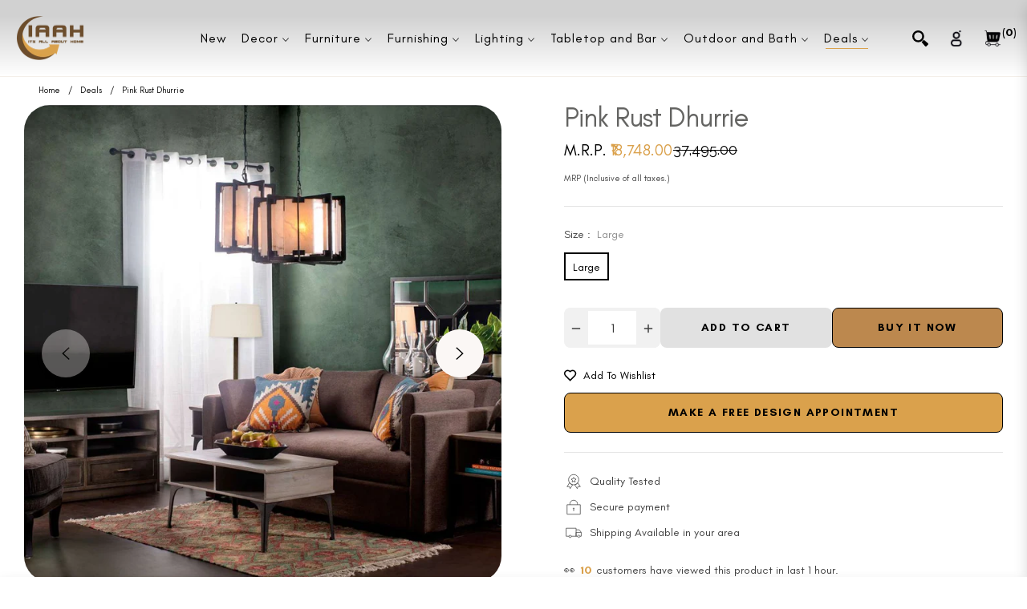

--- FILE ---
content_type: text/html; charset=utf-8
request_url: https://iaah.com/collections/sale/products/pink-rust-dhurrie
body_size: 99453
content:
<!doctype html>
<html class="no-js " lang="en">
  <head>
	<!-- Added by AVADA SEO Suite -->
	

	<!-- /Added by AVADA SEO Suite -->


    <meta name="p:domain_verify" content="d0a6b07377db4fd5f50f43926871d948"/>
<meta name="google-site-verification" content="hcHe3aDLC1qtoVHNcxgzfb4Qfs8bhbaO3m8-zAkDv0o" />
    <meta charset="utf-8">
    <meta http-equiv="X-UA-Compatible" content="IE=edge,chrome=1">
    <!-- Google Tag Manager -->
<script>(function(w,d,s,l,i){w[l]=w[l]||[];w[l].push({'gtm.start':
new Date().getTime(),event:'gtm.js'});var f=d.getElementsByTagName(s)[0],
j=d.createElement(s),dl=l!='dataLayer'?'&l='+l:'';j.async=true;j.src=
'https://www.googletagmanager.com/gtm.js?id='+i+dl;f.parentNode.insertBefore(j,f);
})(window,document,'script','dataLayer','GTM-P3G93ZKP');</script>
<!-- End Google Tag Manager -->

<!-- Yandex.Metrika counter --> <script type="text/javascript" > 
  (function(m,e,t,r,i,k,a){m[i]=m[i]|| function(){(m[i].a=m[i].a||[]).push(arguments)}; m[i].l=1*new Date(); for (var j = 0 ; j < document.scripts.length; j++) {if (document.scripts[j].src === r) 
    { return; }} k=e.createElement(t),a=e.getElementsByTagName(t)[ 0],k.async=1,k.src=r,a.parentNode.insertBefore(k,a)}) (window, document, "script", "https://mc.yandex.ru/metrika/tag .js", "ym"); ym(96496760, "init", 
     { clickmap:true, trackLinks:true, accurateTrackBounce:true, webvisor:true, ecommerce:"dataLayer" }); </script> <noscript><div><img src="https://mc.yandex.ru/watch/96496760" style="position:absolute; left:-9999px;" alt="" /></div></noscript> 
        <!-- /Yandex.Metrika counter -->
  

    <!-- MICROSOFT Clarity tracking code for https://iaah.com -->
<script type="text/javascript">
    (function(c,l,a,r,i,t,y){
        c[a]=c[a]||function(){(c[a].q=c[a].q||[]).push(arguments)};
        t=l.createElement(r);t.async=1;t.src="https://www.clarity.ms/tag/"+i;
        y=l.getElementsByTagName(r)[0];y.parentNode.insertBefore(t,y);
    })(window, document, "clarity", "script", "l2jbpb8pso");
</script>
    
    <meta name="viewport" content="width=device-width,initial-scale=1">
    <meta name="theme-color" content="#282828">
    <link rel="preconnect" href="//cdn.shopify.com" crossorigin>
    <link rel="dns-prefetch" href="//cdn.shopify.com">
    <link rel="preconnect" href="//fonts.shopify.com" crossorigin>
    <link rel="dns-prefetch" href="//fonts.shopify.com">
    <link rel="canonical" href="https://iaah.com/products/pink-rust-dhurrie">
    <link rel="preconnect" href="https://fonts.shopifycdn.com" crossorigin>
    <link rel="preconnect" href="https://fonts.googleapis.com">
  <link rel="preconnect" href="https://fonts.gstatic.com" crossorigin>
  <link href="https://fonts.googleapis.com/css2?family=Plus+Jakarta+Sans:ital,wght@0,200;0,300;0,400;0,500;0,600;0,700;0,800;1,200;1,300;1,400;1,500;1,600;1,700;1,800&display=swap" rel="stylesheet"><link rel="shortcut icon" href="//iaah.com/cdn/shop/files/c3.png?crop=center&height=32&v=1713517924&width=32" type="image/png"><title>
      pink rust dhurrie-Pink Rust Dhurrie-IAAH
      
      
      
    </title><meta name="description" content="pink rust dhurrie-Pink Rust Dhurrie-IAAH">
      <!-- /snippets/social-meta-tags.liquid --><meta property="og:site_name" content="IAAH">
<meta property="og:url" content="https://iaah.com/products/pink-rust-dhurrie">
<meta property="og:title" content="Pink Rust Dhurrie">
<meta property="og:type" content="product">
<meta property="og:description" content="pink rust dhurrie-Pink Rust Dhurrie-IAAH"><meta property="og:price:amount" content="18,748.00">
  <meta property="og:price:currency" content="INR"><meta property="og:image" content="http://iaah.com/cdn/shop/files/lifestyle-10_5_0b2b3f7a-c3c8-4d4e-b899-8826084e954d.jpg?crop=center&height=1200&v=1757321315&width=1200"><meta property="og:image" content="http://iaah.com/cdn/shop/files/9k8b6087_1_3a22f947-5681-4920-9b7a-a08ef7500565.jpg?crop=center&height=1200&v=1757321315&width=1200"><meta property="og:image" content="http://iaah.com/cdn/shop/files/9k8b6101_e97b9410-03c3-4747-8415-5afd02b93b60.jpg?crop=center&height=1200&v=1757321315&width=1200">
<meta property="og:image:secure_url" content="https://iaah.com/cdn/shop/files/lifestyle-10_5_0b2b3f7a-c3c8-4d4e-b899-8826084e954d.jpg?v=1757321315&width=1200"><meta property="og:image:secure_url" content="https://iaah.com/cdn/shop/files/9k8b6087_1_3a22f947-5681-4920-9b7a-a08ef7500565.jpg?v=1757321315&width=1200"><meta property="og:image:secure_url" content="https://iaah.com/cdn/shop/files/9k8b6101_e97b9410-03c3-4747-8415-5afd02b93b60.jpg?v=1757321315&width=1200">
<meta name="twitter:card" content="summary_large_image">
<meta name="twitter:title" content="Pink Rust Dhurrie">
<meta name="twitter:description" content="pink rust dhurrie-Pink Rust Dhurrie-IAAH">
<script>
  document.documentElement.className = document.documentElement.className.replace('no-js', 'js');
</script><style>
article,aside,figcaption,figure,footer,header,hgroup,main,nav,section{display:block}body{margin:0;font-family:-apple-system,BlinkMacSystemFont,"Segoe UI",Roboto,"Helvetica Neue",Arial,"Noto Sans",sans-serif,"Apple Color Emoji","Segoe UI Emoji","Segoe UI Symbol","Noto Color Emoji";font-size:1rem;font-weight:400;line-height:1.5;color:#212529;text-align:left;background-color:#fff}[tabindex="-1"]:focus{outline:0!important}hr{box-sizing:content-box;height:0;overflow:visible}h1,h2,h3,h4,h5,h6{margin-top:0;margin-bottom:.5rem}p{margin-top:0;margin-bottom:1rem}abbr[data-original-title],abbr[title]{text-decoration:underline;-webkit-text-decoration:underline dotted;text-decoration:underline dotted;cursor:help;border-bottom:0;-webkit-text-decoration-skip-ink:none;text-decoration-skip-ink:none}address{margin-bottom:1rem;font-style:normal;line-height:inherit}dl,ol,ul{margin-top:0;margin-bottom:1rem}ol ol,ol ul,ul ol,ul ul{margin-bottom:0}dt{font-weight:700}dd{margin-bottom:.5rem;margin-left:0}blockquote{margin:0 0 1rem}b,strong{font-weight:bolder}small{font-size:80%}sub,sup{position:relative;font-size:75%;line-height:0;vertical-align:baseline}sub{bottom:-.25em}sup{top:-.5em}a{color:#007bff;text-decoration:none;background-color:transparent}a:hover{color:#0056b3;text-decoration:underline}a:not([href]):not([tabindex]){color:inherit;text-decoration:none}a:not([href]):not([tabindex]):focus,a:not([href]):not([tabindex]):hover{color:inherit;text-decoration:none}a:not([href]):not([tabindex]):focus{outline:0}code,kbd,pre,samp{font-family:SFMono-Regular,Menlo,Monaco,Consolas,"Liberation Mono","Courier New",monospace;font-size:1em}pre{margin-top:0;margin-bottom:1rem;overflow:auto}figure{margin:0 0 1rem}img{vertical-align:middle;border-style:none}svg{overflow:hidden;vertical-align:middle}table{border-collapse:collapse}caption{padding-top:.75rem;padding-bottom:.75rem;color:#6c757d;text-align:left;caption-side:bottom}th{text-align:inherit}label{display:inline-block;margin-bottom:.5rem}button{border-radius:0}button:focus{outline:1px dotted;outline:5px auto -webkit-focus-ring-color}button,input,optgroup,select,textarea{margin:0;font-family:inherit;font-size:inherit;line-height:inherit}button,input{overflow:visible}button,select{text-transform:none}select{word-wrap:normal}[type=button],[type=reset],[type=submit],button{-webkit-appearance:button}[type=button]:not(:disabled),[type=reset]:not(:disabled),[type=submit]:not(:disabled),button:not(:disabled){cursor:pointer}[type=button]::-moz-focus-inner,[type=reset]::-moz-focus-inner,[type=submit]::-moz-focus-inner,button::-moz-focus-inner{padding:0;border-style:none}input[type=checkbox],input[type=radio]{box-sizing:border-box;padding:0}input[type=date],input[type=datetime-local],input[type=month],input[type=time]{-webkit-appearance:listbox}textarea{overflow:auto;resize:vertical}fieldset{min-width:0;padding:0;margin:0;border:0}legend{display:block;width:100%;max-width:100%;padding:0;margin-bottom:.5rem;font-size:1.5rem;line-height:inherit;color:inherit;white-space:normal}progress{vertical-align:baseline}[type=number]::-webkit-inner-spin-button,[type=number]::-webkit-outer-spin-button{height:auto}[type=search]{outline-offset:-2px;-webkit-appearance:none}[type=search]::-webkit-search-decoration{-webkit-appearance:none}::-webkit-file-upload-button{font:inherit;-webkit-appearance:button}output{display:inline-block}summary{display:list-item;cursor:pointer}template{display:none}[hidden]{display:none!important}.h1,.h2,.h3,.h4,.h5,.h6,h1,h2,h3,h4,h5,h6{margin-bottom:.5rem;font-weight:600;line-height:1.2}.h1,h1{font-size:2.5rem}.h2,h2{font-size:2rem}.h3,h3{font-size:1.75rem}.h4,h4{font-size:1.5rem}.h5,h5{font-size:1.25rem}.h6,h6{font-size:1rem}.lead{font-size:1.25rem;font-weight:300}.display-1{font-size:6rem;font-weight:300;line-height:1.2}.display-2{font-size:5.5rem;font-weight:300;line-height:1.2}.display-3{font-size:4.5rem;font-weight:300;line-height:1.2}.display-4{font-size:3.5rem;font-weight:300;line-height:1.2}hr{margin-top:1rem;margin-bottom:1rem;border:0;border-top:1px solid rgba(0,0,0,.1)}.small,small{font-size:80%;font-weight:400}.mark,mark{padding:.2em;background-color:#fcf8e3}.list-unstyled{padding-left:0;list-style:none}.list-inline{padding-left:0;list-style:none}.list-inline-item{display:inline-block}.list-inline-item:not(:last-child){margin-right:.5rem}.initialism{font-size:90%;text-transform:uppercase}.blockquote{margin-bottom:1rem;font-size:1.25rem}.blockquote-footer{display:block;font-size:80%;color:#6c757d}.blockquote-footer::before{content:"\2014\00A0"}.img-fluid{max-width:100%;height:auto}.img-thumbnail{padding:.25rem;background-color:#fff;border:1px solid #dee2e6;border-radius:.25rem;max-width:100%;height:auto}.figure{display:inline-block}.figure-img{margin-bottom:.5rem;line-height:1}.figure-caption{font-size:90%;color:#6c757d}code{font-size:87.5%;color:#e83e8c;word-break:break-word}a>code{color:inherit}kbd{padding:.2rem .4rem;font-size:87.5%;color:#fff;background-color:#212529;border-radius:.2rem}kbd kbd{padding:0;font-size:100%;font-weight:700}pre{display:block;font-size:87.5%;color:#212529}pre code{font-size:inherit;color:inherit;word-break:normal}.pre-scrollable{max-height:340px;overflow-y:scroll}.container{width:100%;padding-right:15px;padding-left:15px;margin-right:auto;margin-left:auto}@media (min-width:576px){.container{max-width:540px}}@media (min-width:768px){.container{max-width:720px}}@media (min-width:992px){.container{max-width:100%}}@media (min-width:1200px){.container{max-width:1140px}}.container-fluid{width:100%;padding-right:15px;padding-left:15px;margin-right:auto;margin-left:auto}.row{display:-ms-flexbox;display:flex;-ms-flex-wrap:wrap;flex-wrap:wrap;margin-right:-15px;margin-left:-15px}.no-gutters{margin-right:0;margin-left:0}.no-gutters>.col,.no-gutters>[class*=col-]{padding-right:0;padding-left:0}.col,.col-1,.col-10,.col-11,.col-12,.col-2,.col-3,.col-4,.col-5,.col-6,.col-7,.col-8,.col-9,.col-auto,.col-lg,.col-lg-1,.col-lg-10,.col-lg-11,.col-lg-12,.col-lg-2,.col-lg-3,.col-lg-4,.col-lg-5,.col-lg-6,.col-lg-7,.col-lg-8,.col-lg-9,.col-lg-auto,.col-md,.col-md-1,.col-md-10,.col-md-11,.col-md-12,.col-md-2,.col-md-3,.col-md-4,.col-md-5,.col-md-6,.col-md-7,.col-md-8,.col-md-9,.col-md-auto,.col-sm,.col-sm-1,.col-sm-10,.col-sm-11,.col-sm-12,.col-sm-2,.col-sm-3,.col-sm-4,.col-sm-5,.col-sm-6,.col-sm-7,.col-sm-8,.col-sm-9,.col-sm-auto,.col-xl,.col-xl-1,.col-xl-10,.col-xl-11,.col-xl-12,.col-xl-2,.col-xl-3,.col-xl-4,.col-xl-5,.col-xl-6,.col-xl-7,.col-xl-8,.col-xl-9,.col-xl-auto{position:relative;width:100%;padding-right:15px;padding-left:15px}.col{-ms-flex-preferred-size:0;flex-basis:0;-ms-flex-positive:1;flex-grow:1;max-width:100%}.col-auto{-ms-flex:0 0 auto;flex:0 0 auto;width:auto;max-width:100%}.col-1{-ms-flex:0 0 8.333333%;flex:0 0 8.333333%;max-width:8.333333%}.col-2{-ms-flex:0 0 16.666667%;flex:0 0 16.666667%;max-width:16.666667%}.col-3{-ms-flex:0 0 25%;flex:0 0 25%;max-width:25%}.col-4{-ms-flex:0 0 33.333333%;flex:0 0 33.333333%;max-width:33.333333%}.col-5{-ms-flex:0 0 41.666667%;flex:0 0 41.666667%;max-width:41.666667%}.col-6{-ms-flex:0 0 50%;flex:0 0 50%;max-width:50%}.col-7{-ms-flex:0 0 58.333333%;flex:0 0 58.333333%;max-width:58.333333%}.col-8{-ms-flex:0 0 66.666667%;flex:0 0 66.666667%;max-width:66.666667%}.col-9{-ms-flex:0 0 75%;flex:0 0 75%;max-width:75%}.col-10{-ms-flex:0 0 83.333333%;flex:0 0 83.333333%;max-width:83.333333%}.col-11{-ms-flex:0 0 91.666667%;flex:0 0 91.666667%;max-width:91.666667%}.col-12{-ms-flex:0 0 100%;flex:0 0 100%;max-width:100%}.order-first{-ms-flex-order:-1;order:-1}.order-last{-ms-flex-order:13;order:13}.order-0{-ms-flex-order:0;order:0}.order-1{-ms-flex-order:1;order:1}.order-2{-ms-flex-order:2;order:2}.order-3{-ms-flex-order:3;order:3}.order-4{-ms-flex-order:4;order:4}.order-5{-ms-flex-order:5;order:5}.order-6{-ms-flex-order:6;order:6}.order-7{-ms-flex-order:7;order:7}.order-8{-ms-flex-order:8;order:8}.order-9{-ms-flex-order:9;order:9}.order-10{-ms-flex-order:10;order:10}.order-11{-ms-flex-order:11;order:11}.order-12{-ms-flex-order:12;order:12}.offset-1{margin-left:8.333333%}.offset-2{margin-left:16.666667%}.offset-3{margin-left:25%}.offset-4{margin-left:33.333333%}.offset-5{margin-left:41.666667%}.offset-6{margin-left:50%}.offset-7{margin-left:58.333333%}.offset-8{margin-left:66.666667%}.offset-9{margin-left:75%}.offset-10{margin-left:83.333333%}.offset-11{margin-left:91.666667%}@media (min-width:576px){.col-sm{-ms-flex-preferred-size:0;flex-basis:0;-ms-flex-positive:1;flex-grow:1;max-width:100%}.col-sm-auto{-ms-flex:0 0 auto;flex:0 0 auto;width:auto;max-width:100%}.col-sm-1{-ms-flex:0 0 8.333333%;flex:0 0 8.333333%;max-width:8.333333%}.col-sm-2{-ms-flex:0 0 16.666667%;flex:0 0 16.666667%;max-width:16.666667%}.col-sm-3{-ms-flex:0 0 25%;flex:0 0 25%;max-width:25%}.col-sm-4{-ms-flex:0 0 33.333333%;flex:0 0 33.333333%;max-width:33.333333%}.col-sm-5{-ms-flex:0 0 41.666667%;flex:0 0 41.666667%;max-width:41.666667%}.col-sm-6{-ms-flex:0 0 50%;flex:0 0 50%;max-width:50%}.col-sm-7{-ms-flex:0 0 58.333333%;flex:0 0 58.333333%;max-width:58.333333%}.col-sm-8{-ms-flex:0 0 66.666667%;flex:0 0 66.666667%;max-width:66.666667%}.col-sm-9{-ms-flex:0 0 75%;flex:0 0 75%;max-width:75%}.col-sm-10{-ms-flex:0 0 83.333333%;flex:0 0 83.333333%;max-width:83.333333%}.col-sm-11{-ms-flex:0 0 91.666667%;flex:0 0 91.666667%;max-width:91.666667%}.col-sm-12{-ms-flex:0 0 100%;flex:0 0 100%;max-width:100%}.order-sm-first{-ms-flex-order:-1;order:-1}.order-sm-last{-ms-flex-order:13;order:13}.order-sm-0{-ms-flex-order:0;order:0}.order-sm-1{-ms-flex-order:1;order:1}.order-sm-2{-ms-flex-order:2;order:2}.order-sm-3{-ms-flex-order:3;order:3}.order-sm-4{-ms-flex-order:4;order:4}.order-sm-5{-ms-flex-order:5;order:5}.order-sm-6{-ms-flex-order:6;order:6}.order-sm-7{-ms-flex-order:7;order:7}.order-sm-8{-ms-flex-order:8;order:8}.order-sm-9{-ms-flex-order:9;order:9}.order-sm-10{-ms-flex-order:10;order:10}.order-sm-11{-ms-flex-order:11;order:11}.order-sm-12{-ms-flex-order:12;order:12}.offset-sm-0{margin-left:0}.offset-sm-1{margin-left:8.333333%}.offset-sm-2{margin-left:16.666667%}.offset-sm-3{margin-left:25%}.offset-sm-4{margin-left:33.333333%}.offset-sm-5{margin-left:41.666667%}.offset-sm-6{margin-left:50%}.offset-sm-7{margin-left:58.333333%}.offset-sm-8{margin-left:66.666667%}.offset-sm-9{margin-left:75%}.offset-sm-10{margin-left:83.333333%}.offset-sm-11{margin-left:91.666667%}}@media (min-width:768px){.col-md{-ms-flex-preferred-size:0;flex-basis:0;-ms-flex-positive:1;flex-grow:1;max-width:100%}.col-md-auto{-ms-flex:0 0 auto;flex:0 0 auto;width:auto;max-width:100%}.col-md-1{-ms-flex:0 0 8.333333%;flex:0 0 8.333333%;max-width:8.333333%}.col-md-2{-ms-flex:0 0 16.666667%;flex:0 0 16.666667%;max-width:16.666667%}.col-md-3{-ms-flex:0 0 25%;flex:0 0 25%;max-width:25%}.col-md-4{-ms-flex:0 0 33.333333%;flex:0 0 33.333333%;max-width:33.333333%}.col-md-5{-ms-flex:0 0 41.666667%;flex:0 0 41.666667%;max-width:41.666667%}.col-md-6{-ms-flex:0 0 50%;flex:0 0 50%;max-width:50%}.col-md-7{-ms-flex:0 0 58.333333%;flex:0 0 58.333333%;max-width:58.333333%}.col-md-8{-ms-flex:0 0 66.666667%;flex:0 0 66.666667%;max-width:66.666667%}.col-md-9{-ms-flex:0 0 75%;flex:0 0 75%;max-width:75%}.col-md-10{-ms-flex:0 0 83.333333%;flex:0 0 83.333333%;max-width:83.333333%}.col-md-11{-ms-flex:0 0 91.666667%;flex:0 0 91.666667%;max-width:91.666667%}.col-md-12{-ms-flex:0 0 100%;flex:0 0 100%;max-width:100%}.order-md-first{-ms-flex-order:-1;order:-1}.order-md-last{-ms-flex-order:13;order:13}.order-md-0{-ms-flex-order:0;order:0}.order-md-1{-ms-flex-order:1;order:1}.order-md-2{-ms-flex-order:2;order:2}.order-md-3{-ms-flex-order:3;order:3}.order-md-4{-ms-flex-order:4;order:4}.order-md-5{-ms-flex-order:5;order:5}.order-md-6{-ms-flex-order:6;order:6}.order-md-7{-ms-flex-order:7;order:7}.order-md-8{-ms-flex-order:8;order:8}.order-md-9{-ms-flex-order:9;order:9}.order-md-10{-ms-flex-order:10;order:10}.order-md-11{-ms-flex-order:11;order:11}.order-md-12{-ms-flex-order:12;order:12}.offset-md-0{margin-left:0}.offset-md-1{margin-left:8.333333%}.offset-md-2{margin-left:16.666667%}.offset-md-3{margin-left:25%}.offset-md-4{margin-left:33.333333%}.offset-md-5{margin-left:41.666667%}.offset-md-6{margin-left:50%}.offset-md-7{margin-left:58.333333%}.offset-md-8{margin-left:66.666667%}.offset-md-9{margin-left:75%}.offset-md-10{margin-left:83.333333%}.offset-md-11{margin-left:91.666667%}}@media (min-width:992px){.col-lg{-ms-flex-preferred-size:0;flex-basis:0;-ms-flex-positive:1;flex-grow:1;max-width:100%}.col-lg-auto{-ms-flex:0 0 auto;flex:0 0 auto;width:auto;max-width:100%}.col-lg-1{-ms-flex:0 0 8.333333%;flex:0 0 8.333333%;max-width:8.333333%}.col-lg-2{-ms-flex:0 0 16.666667%;flex:0 0 16.666667%;max-width:16.666667%}.col-lg-3{-ms-flex:0 0 25%;flex:0 0 25%;max-width:25%}.col-lg-4{-ms-flex:0 0 33.333333%;flex:0 0 33.333333%;max-width:33.333333%}.col-lg-5{-ms-flex:0 0 41.666667%;flex:0 0 41.666667%;max-width:41.666667%}.col-lg-6{-ms-flex:0 0 50%;flex:0 0 50%;max-width:50%}.col-lg-7{-ms-flex:0 0 58.333333%;flex:0 0 58.333333%;max-width:58.333333%}.col-lg-8{-ms-flex:0 0 66.666667%;flex:0 0 66.666667%;max-width:66.666667%}.col-lg-9{-ms-flex:0 0 75%;flex:0 0 75%;max-width:75%}.col-lg-10{-ms-flex:0 0 83.333333%;flex:0 0 83.333333%;max-width:83.333333%}.col-lg-11{-ms-flex:0 0 91.666667%;flex:0 0 91.666667%;max-width:91.666667%}.col-lg-12{-ms-flex:0 0 100%;flex:0 0 100%;max-width:100%}.order-lg-first{-ms-flex-order:-1;order:-1}.order-lg-last{-ms-flex-order:13;order:13}.order-lg-0{-ms-flex-order:0;order:0}.order-lg-1{-ms-flex-order:1;order:1}.order-lg-2{-ms-flex-order:2;order:2}.order-lg-3{-ms-flex-order:3;order:3}.order-lg-4{-ms-flex-order:4;order:4}.order-lg-5{-ms-flex-order:5;order:5}.order-lg-6{-ms-flex-order:6;order:6}.order-lg-7{-ms-flex-order:7;order:7}.order-lg-8{-ms-flex-order:8;order:8}.order-lg-9{-ms-flex-order:9;order:9}.order-lg-10{-ms-flex-order:10;order:10}.order-lg-11{-ms-flex-order:11;order:11}.order-lg-12{-ms-flex-order:12;order:12}.offset-lg-0{margin-left:0}.offset-lg-1{margin-left:8.333333%}.offset-lg-2{margin-left:16.666667%}.offset-lg-3{margin-left:25%}.offset-lg-4{margin-left:33.333333%}.offset-lg-5{margin-left:41.666667%}.offset-lg-6{margin-left:50%}.offset-lg-7{margin-left:58.333333%}.offset-lg-8{margin-left:66.666667%}.offset-lg-9{margin-left:75%}.offset-lg-10{margin-left:83.333333%}.offset-lg-11{margin-left:91.666667%}}@media (min-width:1200px){.col-xl{-ms-flex-preferred-size:0;flex-basis:0;-ms-flex-positive:1;flex-grow:1;max-width:100%}.col-xl-auto{-ms-flex:0 0 auto;flex:0 0 auto;width:auto;max-width:100%}.col-xl-1{-ms-flex:0 0 8.333333%;flex:0 0 8.333333%;max-width:8.333333%}.col-xl-2{-ms-flex:0 0 16.666667%;flex:0 0 16.666667%;max-width:16.666667%}.col-xl-3{-ms-flex:0 0 25%;flex:0 0 25%;max-width:25%}.col-xl-4{-ms-flex:0 0 33.333333%;flex:0 0 33.333333%;max-width:33.333333%}.col-xl-5{-ms-flex:0 0 41.666667%;flex:0 0 41.666667%;max-width:41.666667%}.col-xl-6{-ms-flex:0 0 50%;flex:0 0 50%;max-width:50%}.col-xl-7{-ms-flex:0 0 58.333333%;flex:0 0 58.333333%;max-width:58.333333%}.col-xl-8{-ms-flex:0 0 66.666667%;flex:0 0 66.666667%;max-width:66.666667%}.col-xl-9{-ms-flex:0 0 75%;flex:0 0 75%;max-width:75%}.col-xl-10{-ms-flex:0 0 83.333333%;flex:0 0 83.333333%;max-width:83.333333%}.col-xl-11{-ms-flex:0 0 91.666667%;flex:0 0 91.666667%;max-width:91.666667%}.col-xl-12{-ms-flex:0 0 100%;flex:0 0 100%;max-width:100%}.order-xl-first{-ms-flex-order:-1;order:-1}.order-xl-last{-ms-flex-order:13;order:13}.order-xl-0{-ms-flex-order:0;order:0}.order-xl-1{-ms-flex-order:1;order:1}.order-xl-2{-ms-flex-order:2;order:2}.order-xl-3{-ms-flex-order:3;order:3}.order-xl-4{-ms-flex-order:4;order:4}.order-xl-5{-ms-flex-order:5;order:5}.order-xl-6{-ms-flex-order:6;order:6}.order-xl-7{-ms-flex-order:7;order:7}.order-xl-8{-ms-flex-order:8;order:8}.order-xl-9{-ms-flex-order:9;order:9}.order-xl-10{-ms-flex-order:10;order:10}.order-xl-11{-ms-flex-order:11;order:11}.order-xl-12{-ms-flex-order:12;order:12}.offset-xl-0{margin-left:0}.offset-xl-1{margin-left:8.333333%}.offset-xl-2{margin-left:16.666667%}.offset-xl-3{margin-left:25%}.offset-xl-4{margin-left:33.333333%}.offset-xl-5{margin-left:41.666667%}.offset-xl-6{margin-left:50%}.offset-xl-7{margin-left:58.333333%}.offset-xl-8{margin-left:66.666667%}.offset-xl-9{margin-left:75%}.offset-xl-10{margin-left:83.333333%}.offset-xl-11{margin-left:91.666667%}}.table{width:100%;margin-bottom:1rem;color:#212529}.table td,.table th{padding:.75rem;vertical-align:top;border-top:1px solid #dee2e6}.table thead th{vertical-align:bottom;border-bottom:2px solid #dee2e6}.table tbody+tbody{border-top:2px solid #dee2e6}.table-sm td,.table-sm th{padding:.3rem}.table-bordered{border:1px solid #dee2e6}.table-bordered td,.table-bordered th{border:1px solid #dee2e6}.table-bordered thead td,.table-bordered thead th{border-bottom-width:2px}.table-borderless tbody+tbody,.table-borderless td,.table-borderless th,.table-borderless thead th{border:0}.table-striped tbody tr:nth-of-type(odd){background-color:rgba(0,0,0,.05)}.table-hover tbody tr:hover{color:#212529;background-color:rgba(0,0,0,.075)}.table-primary,.table-primary>td,.table-primary>th{background-color:#b8daff}.table-primary tbody+tbody,.table-primary td,.table-primary th,.table-primary thead th{border-color:#7abaff}.table-hover .table-primary:hover{background-color:#9fcdff}.table-hover .table-primary:hover>td,.table-hover .table-primary:hover>th{background-color:#9fcdff}.table-secondary,.table-secondary>td,.table-secondary>th{background-color:#d6d8db}.table-secondary tbody+tbody,.table-secondary td,.table-secondary th,.table-secondary thead th{border-color:#b3b7bb}.table-hover .table-secondary:hover{background-color:#c8cbcf}.table-hover .table-secondary:hover>td,.table-hover .table-secondary:hover>th{background-color:#c8cbcf}.table-success,.table-success>td,.table-success>th{background-color:#c3e6cb}.table-success tbody+tbody,.table-success td,.table-success th,.table-success thead th{border-color:#8fd19e}.table-hover .table-success:hover{background-color:#b1dfbb}.table-hover .table-success:hover>td,.table-hover .table-success:hover>th{background-color:#b1dfbb}.table-info,.table-info>td,.table-info>th{background-color:#bee5eb}.table-info tbody+tbody,.table-info td,.table-info th,.table-info thead th{border-color:#86cfda}.table-hover .table-info:hover{background-color:#abdde5}.table-hover .table-info:hover>td,.table-hover .table-info:hover>th{background-color:#abdde5}.table-warning,.table-warning>td,.table-warning>th{background-color:#ffeeba}.table-warning tbody+tbody,.table-warning td,.table-warning th,.table-warning thead th{border-color:#ffdf7e}.table-hover .table-warning:hover{background-color:#ffe8a1}.table-hover .table-warning:hover>td,.table-hover .table-warning:hover>th{background-color:#ffe8a1}.table-danger,.table-danger>td,.table-danger>th{background-color:#f5c6cb}.table-danger tbody+tbody,.table-danger td,.table-danger th,.table-danger thead th{border-color:#ed969e}.table-hover .table-danger:hover{background-color:#f1b0b7}.table-hover .table-danger:hover>td,.table-hover .table-danger:hover>th{background-color:#f1b0b7}.table-light,.table-light>td,.table-light>th{background-color:#fdfdfe}.table-light tbody+tbody,.table-light td,.table-light th,.table-light thead th{border-color:#fbfcfc}.table-hover .table-light:hover{background-color:#ececf6}.table-hover .table-light:hover>td,.table-hover .table-light:hover>th{background-color:#ececf6}.table-dark,.table-dark>td,.table-dark>th{background-color:#c6c8ca}.table-dark tbody+tbody,.table-dark td,.table-dark th,.table-dark thead th{border-color:#95999c}.table-hover .table-dark:hover{background-color:#b9bbbe}.table-hover .table-dark:hover>td,.table-hover .table-dark:hover>th{background-color:#b9bbbe}.table-active,.table-active>td,.table-active>th{background-color:rgba(0,0,0,.075)}.table-hover .table-active:hover{background-color:rgba(0,0,0,.075)}.table-hover .table-active:hover>td,.table-hover .table-active:hover>th{background-color:rgba(0,0,0,.075)}.table .thead-dark th{color:#fff;background-color:#343a40;border-color:#454d55}.table .thead-light th{color:#495057;background-color:#e9ecef;border-color:#dee2e6}.table-dark{color:#fff;background-color:#343a40}.table-dark td,.table-dark th,.table-dark thead th{border-color:#454d55}.table-dark.table-bordered{border:0}.table-dark.table-striped tbody tr:nth-of-type(odd){background-color:rgba(255,255,255,.05)}.table-dark.table-hover tbody tr:hover{color:#fff;background-color:rgba(255,255,255,.075)}@media (max-width:575.98px){.table-responsive-sm{display:block;width:100%;overflow-x:auto;-webkit-overflow-scrolling:touch}.table-responsive-sm>.table-bordered{border:0}}@media (max-width:767.98px){.table-responsive-md{display:block;width:100%;overflow-x:auto;-webkit-overflow-scrolling:touch}.table-responsive-md>.table-bordered{border:0}}@media (max-width:991.98px){.table-responsive-lg{display:block;width:100%;overflow-x:auto;-webkit-overflow-scrolling:touch}.table-responsive-lg>.table-bordered{border:0}}@media (max-width:1199.98px){.table-responsive-xl{display:block;width:100%;overflow-x:auto;-webkit-overflow-scrolling:touch}.table-responsive-xl>.table-bordered{border:0}}.table-responsive{display:block;width:100%;overflow-x:auto;-webkit-overflow-scrolling:touch}.table-responsive>.table-bordered{border:0}.form-control{display:block;width:100%;height:calc(1.5em + .75rem + 2px);padding:.375rem .75rem;font-size:1rem;font-weight:400;line-height:1.5;color:#495057;background-color:#fff;background-clip:padding-box;border:1px solid #ced4da;border-radius:.25rem;transition:border-color .15s ease-in-out,box-shadow .15s ease-in-out}@media (prefers-reduced-motion:reduce){.form-control{transition:none}}.form-control::-ms-expand{background-color:transparent;border:0}.form-control:focus{color:#495057;background-color:#fff;border-color:#80bdff;outline:0;box-shadow:0 0 0 .2rem rgba(0,123,255,.25)}.form-control::-webkit-input-placeholder{color:#6c757d;opacity:1}.form-control::-moz-placeholder{color:#6c757d;opacity:1}.form-control:-ms-input-placeholder{color:#6c757d;opacity:1}.form-control::-ms-input-placeholder{color:#6c757d;opacity:1}.form-control::placeholder{color:#6c757d;opacity:1}.form-control:disabled,.form-control[readonly]{background-color:#e9ecef;opacity:1}select.form-control:focus::-ms-value{color:#495057;background-color:#fff}.form-control-file,.form-control-range{display:block;width:100%}.col-form-label{padding-top:calc(.375rem + 1px);padding-bottom:calc(.375rem + 1px);margin-bottom:0;font-size:inherit;line-height:1.5}.col-form-label-lg{padding-top:calc(.5rem + 1px);padding-bottom:calc(.5rem + 1px);font-size:1.25rem;line-height:1.5}.col-form-label-sm{padding-top:calc(.25rem + 1px);padding-bottom:calc(.25rem + 1px);font-size:.875rem;line-height:1.5}.form-control-plaintext{display:block;width:100%;padding-top:.375rem;padding-bottom:.375rem;margin-bottom:0;line-height:1.5;color:#212529;background-color:transparent;border:solid transparent;border-width:1px 0}.form-control-plaintext.form-control-lg,.form-control-plaintext.form-control-sm{padding-right:0;padding-left:0}.form-control-sm{height:calc(1.5em + .5rem + 2px);padding:.25rem .5rem;font-size:.875rem;line-height:1.5;border-radius:.2rem}.form-control-lg{height:calc(1.5em + 1rem + 2px);padding:.5rem 1rem;font-size:1.25rem;line-height:1.5;border-radius:.3rem}select.form-control[multiple],select.form-control[size]{height:auto}textarea.form-control{height:auto}.form-group{margin-bottom:1rem}.form-text{display:block;margin-top:.25rem}.form-row{display:-ms-flexbox;display:flex;-ms-flex-wrap:wrap;flex-wrap:wrap;margin-right:-5px;margin-left:-5px}.form-row>.col,.form-row>[class*=col-]{padding-right:5px;padding-left:5px}.form-check{position:relative;display:block;padding-left:1.25rem}.form-check-input{position:absolute;margin-top:.3rem;margin-left:-1.25rem}.form-check-input:disabled~.form-check-label{color:#6c757d}.form-check-label{margin-bottom:0}.form-check-inline{display:-ms-inline-flexbox;display:inline-flex;-ms-flex-align:center;align-items:center;padding-left:0;margin-right:.75rem}.form-check-inline .form-check-input{position:static;margin-top:0;margin-right:.3125rem;margin-left:0}.valid-feedback{display:none;width:100%;margin-top:.25rem;font-size:80%;color:#28a745}.valid-tooltip{position:absolute;top:100%;z-index:5;display:none;max-width:100%;padding:.25rem .5rem;margin-top:.1rem;font-size:.875rem;line-height:1.5;color:#fff;background-color:rgba(40,167,69,.9);border-radius:.25rem}.form-control.is-valid,.was-validated .form-control:valid{border-color:#28a745;padding-right:calc(1.5em + .75rem);background-image:url("data:image/svg+xml,%3csvg xmlns='http://www.w3.org/2000/svg' viewBox='0 0 8 8'%3e%3cpath fill='%2328a745' d='M2.3 6.73L.6 4.53c-.4-1.04.46-1.4 1.1-.8l1.1 1.4 3.4-3.8c.6-.63 1.6-.27 1.2.7l-4 4.6c-.43.5-.8.4-1.1.1z'/%3e%3c/svg%3e");background-repeat:no-repeat;background-position:center right calc(.375em + .1875rem);background-size:calc(.75em + .375rem) calc(.75em + .375rem)}.form-control.is-valid:focus,.was-validated .form-control:valid:focus{border-color:#28a745;box-shadow:0 0 0 .2rem rgba(40,167,69,.25)}.form-control.is-valid~.valid-feedback,.form-control.is-valid~.valid-tooltip,.was-validated .form-control:valid~.valid-feedback,.was-validated .form-control:valid~.valid-tooltip{display:block}.was-validated textarea.form-control:valid,textarea.form-control.is-valid{padding-right:calc(1.5em + .75rem);background-position:top calc(.375em + .1875rem) right calc(.375em + .1875rem)}.custom-select.is-valid,.was-validated .custom-select:valid{border-color:#28a745;padding-right:calc((1em + .75rem) * 3 / 4 + 1.75rem);background:url("data:image/svg+xml,%3csvg xmlns='http://www.w3.org/2000/svg' viewBox='0 0 4 5'%3e%3cpath fill='%23343a40' d='M2 0L0 2h4zm0 5L0 3h4z'/%3e%3c/svg%3e") no-repeat right .75rem center/8px 10px,url("data:image/svg+xml,%3csvg xmlns='http://www.w3.org/2000/svg' viewBox='0 0 8 8'%3e%3cpath fill='%2328a745' d='M2.3 6.73L.6 4.53c-.4-1.04.46-1.4 1.1-.8l1.1 1.4 3.4-3.8c.6-.63 1.6-.27 1.2.7l-4 4.6c-.43.5-.8.4-1.1.1z'/%3e%3c/svg%3e") #fff no-repeat center right 1.75rem/calc(.75em + .375rem) calc(.75em + .375rem)}.custom-select.is-valid:focus,.was-validated .custom-select:valid:focus{border-color:#28a745;box-shadow:0 0 0 .2rem rgba(40,167,69,.25)}.custom-select.is-valid~.valid-feedback,.custom-select.is-valid~.valid-tooltip,.was-validated .custom-select:valid~.valid-feedback,.was-validated .custom-select:valid~.valid-tooltip{display:block}.form-control-file.is-valid~.valid-feedback,.form-control-file.is-valid~.valid-tooltip,.was-validated .form-control-file:valid~.valid-feedback,.was-validated .form-control-file:valid~.valid-tooltip{display:block}.form-check-input.is-valid~.form-check-label,.was-validated .form-check-input:valid~.form-check-label{color:#28a745}.form-check-input.is-valid~.valid-feedback,.form-check-input.is-valid~.valid-tooltip,.was-validated .form-check-input:valid~.valid-feedback,.was-validated .form-check-input:valid~.valid-tooltip{display:block}.custom-control-input.is-valid~.custom-control-label,.was-validated .custom-control-input:valid~.custom-control-label{color:#28a745}.custom-control-input.is-valid~.custom-control-label::before,.was-validated .custom-control-input:valid~.custom-control-label::before{border-color:#28a745}.custom-control-input.is-valid~.valid-feedback,.custom-control-input.is-valid~.valid-tooltip,.was-validated .custom-control-input:valid~.valid-feedback,.was-validated .custom-control-input:valid~.valid-tooltip{display:block}.custom-control-input.is-valid:checked~.custom-control-label::before,.was-validated .custom-control-input:valid:checked~.custom-control-label::before{border-color:#34ce57;background-color:#34ce57}.custom-control-input.is-valid:focus~.custom-control-label::before,.was-validated .custom-control-input:valid:focus~.custom-control-label::before{box-shadow:0 0 0 .2rem rgba(40,167,69,.25)}.custom-control-input.is-valid:focus:not(:checked)~.custom-control-label::before,.was-validated .custom-control-input:valid:focus:not(:checked)~.custom-control-label::before{border-color:#28a745}.custom-file-input.is-valid~.custom-file-label,.was-validated .custom-file-input:valid~.custom-file-label{border-color:#28a745}.custom-file-input.is-valid~.valid-feedback,.custom-file-input.is-valid~.valid-tooltip,.was-validated .custom-file-input:valid~.valid-feedback,.was-validated .custom-file-input:valid~.valid-tooltip{display:block}.custom-file-input.is-valid:focus~.custom-file-label,.was-validated .custom-file-input:valid:focus~.custom-file-label{border-color:#28a745;box-shadow:0 0 0 .2rem rgba(40,167,69,.25)}.invalid-feedback{display:none;width:100%;margin-top:.25rem;font-size:80%;color:#dc3545}.invalid-tooltip{position:absolute;top:100%;z-index:5;display:none;max-width:100%;padding:.25rem .5rem;margin-top:.1rem;font-size:.875rem;line-height:1.5;color:#fff;background-color:rgba(220,53,69,.9);border-radius:.25rem}.form-control.is-invalid,.was-validated .form-control:invalid{border-color:#dc3545;padding-right:calc(1.5em + .75rem);background-image:url("data:image/svg+xml,%3csvg xmlns='http://www.w3.org/2000/svg' fill='%23dc3545' viewBox='-2 -2 7 7'%3e%3cpath stroke='%23dc3545' d='M0 0l3 3m0-3L0 3'/%3e%3ccircle r='.5'/%3e%3ccircle cx='3' r='.5'/%3e%3ccircle cy='3' r='.5'/%3e%3ccircle cx='3' cy='3' r='.5'/%3e%3c/svg%3E");background-repeat:no-repeat;background-position:center right calc(.375em + .1875rem);background-size:calc(.75em + .375rem) calc(.75em + .375rem)}.form-control.is-invalid:focus,.was-validated .form-control:invalid:focus{border-color:#dc3545;box-shadow:0 0 0 .2rem rgba(220,53,69,.25)}.form-control.is-invalid~.invalid-feedback,.form-control.is-invalid~.invalid-tooltip,.was-validated .form-control:invalid~.invalid-feedback,.was-validated .form-control:invalid~.invalid-tooltip{display:block}.was-validated textarea.form-control:invalid,textarea.form-control.is-invalid{padding-right:calc(1.5em + .75rem);background-position:top calc(.375em + .1875rem) right calc(.375em + .1875rem)}.custom-select.is-invalid,.was-validated .custom-select:invalid{border-color:#dc3545;padding-right:calc((1em + .75rem) * 3 / 4 + 1.75rem);background:url("data:image/svg+xml,%3csvg xmlns='http://www.w3.org/2000/svg' viewBox='0 0 4 5'%3e%3cpath fill='%23343a40' d='M2 0L0 2h4zm0 5L0 3h4z'/%3e%3c/svg%3e") no-repeat right .75rem center/8px 10px,url("data:image/svg+xml,%3csvg xmlns='http://www.w3.org/2000/svg' fill='%23dc3545' viewBox='-2 -2 7 7'%3e%3cpath stroke='%23dc3545' d='M0 0l3 3m0-3L0 3'/%3e%3ccircle r='.5'/%3e%3ccircle cx='3' r='.5'/%3e%3ccircle cy='3' r='.5'/%3e%3ccircle cx='3' cy='3' r='.5'/%3e%3c/svg%3E") #fff no-repeat center right 1.75rem/calc(.75em + .375rem) calc(.75em + .375rem)}.custom-select.is-invalid:focus,.was-validated .custom-select:invalid:focus{border-color:#dc3545;box-shadow:0 0 0 .2rem rgba(220,53,69,.25)}.custom-select.is-invalid~.invalid-feedback,.custom-select.is-invalid~.invalid-tooltip,.was-validated .custom-select:invalid~.invalid-feedback,.was-validated .custom-select:invalid~.invalid-tooltip{display:block}.form-control-file.is-invalid~.invalid-feedback,.form-control-file.is-invalid~.invalid-tooltip,.was-validated .form-control-file:invalid~.invalid-feedback,.was-validated .form-control-file:invalid~.invalid-tooltip{display:block}.form-check-input.is-invalid~.form-check-label,.was-validated .form-check-input:invalid~.form-check-label{color:#dc3545}.form-check-input.is-invalid~.invalid-feedback,.form-check-input.is-invalid~.invalid-tooltip,.was-validated .form-check-input:invalid~.invalid-feedback,.was-validated .form-check-input:invalid~.invalid-tooltip{display:block}.custom-control-input.is-invalid~.custom-control-label,.was-validated .custom-control-input:invalid~.custom-control-label{color:#dc3545}.custom-control-input.is-invalid~.custom-control-label::before,.was-validated .custom-control-input:invalid~.custom-control-label::before{border-color:#dc3545}.custom-control-input.is-invalid~.invalid-feedback,.custom-control-input.is-invalid~.invalid-tooltip,.was-validated .custom-control-input:invalid~.invalid-feedback,.was-validated .custom-control-input:invalid~.invalid-tooltip{display:block}.custom-control-input.is-invalid:checked~.custom-control-label::before,.was-validated .custom-control-input:invalid:checked~.custom-control-label::before{border-color:#e4606d;background-color:#e4606d}.custom-control-input.is-invalid:focus~.custom-control-label::before,.was-validated .custom-control-input:invalid:focus~.custom-control-label::before{box-shadow:0 0 0 .2rem rgba(220,53,69,.25)}.custom-control-input.is-invalid:focus:not(:checked)~.custom-control-label::before,.was-validated .custom-control-input:invalid:focus:not(:checked)~.custom-control-label::before{border-color:#dc3545}.custom-file-input.is-invalid~.custom-file-label,.was-validated .custom-file-input:invalid~.custom-file-label{border-color:#dc3545}.custom-file-input.is-invalid~.invalid-feedback,.custom-file-input.is-invalid~.invalid-tooltip,.was-validated .custom-file-input:invalid~.invalid-feedback,.was-validated .custom-file-input:invalid~.invalid-tooltip{display:block}.custom-file-input.is-invalid:focus~.custom-file-label,.was-validated .custom-file-input:invalid:focus~.custom-file-label{border-color:#dc3545;box-shadow:0 0 0 .2rem rgba(220,53,69,.25)}.form-inline{display:-ms-flexbox;display:flex;-ms-flex-flow:row wrap;flex-flow:row wrap;-ms-flex-align:center;align-items:center}.form-inline .form-check{width:100%}@media (min-width:576px){.form-inline label{display:-ms-flexbox;display:flex;-ms-flex-align:center;align-items:center;-ms-flex-pack:center;justify-content:center;margin-bottom:0}.form-inline .form-group{display:-ms-flexbox;display:flex;-ms-flex:0 0 auto;flex:0 0 auto;-ms-flex-flow:row wrap;flex-flow:row wrap;-ms-flex-align:center;align-items:center;margin-bottom:0}.form-inline .form-control{display:inline-block;width:auto;vertical-align:middle}.form-inline .form-control-plaintext{display:inline-block}.form-inline .custom-select,.form-inline .input-group{width:auto}.form-inline .form-check{display:-ms-flexbox;display:flex;-ms-flex-align:center;align-items:center;-ms-flex-pack:center;justify-content:center;width:auto;padding-left:0}.form-inline .form-check-input{position:relative;-ms-flex-negative:0;flex-shrink:0;margin-top:0;margin-right:.25rem;margin-left:0}.form-inline .custom-control{-ms-flex-align:center;align-items:center;-ms-flex-pack:center;justify-content:center}.form-inline .custom-control-label{margin-bottom:0}}.btn{display:inline-block;font-weight:400;color:#212529;text-align:center;vertical-align:middle;-webkit-user-select:none;-moz-user-select:none;-ms-user-select:none;user-select:none;background-color:transparent;border:1px solid transparent;padding:.375rem .75rem;font-size:1rem;line-height:1.5;border-radius:.25rem;transition:color .15s ease-in-out,background-color .15s ease-in-out,border-color .15s ease-in-out,box-shadow .15s ease-in-out}@media (prefers-reduced-motion:reduce){.btn{transition:none}}.btn:hover{color:#212529;text-decoration:none}.btn.focus,.btn:focus{outline:0;box-shadow:0 0 0 .2rem rgba(0,123,255,.25)}.btn.disabled,.btn:disabled{opacity:.65}a.btn.disabled,fieldset:disabled a.btn{pointer-events:none}.btn-primary{color:#fff;background-color:#007bff;border-color:#007bff}.btn-primary:hover{color:#fff;background-color:#0069d9;border-color:#0062cc}.btn-primary.focus,.btn-primary:focus{box-shadow:0 0 0 .2rem rgba(38,143,255,.5)}.btn-primary.disabled,.btn-primary:disabled{color:#fff;background-color:#007bff;border-color:#007bff}.btn-primary:not(:disabled):not(.disabled).active,.btn-primary:not(:disabled):not(.disabled):active,.show>.btn-primary.dropdown-toggle{color:#fff;background-color:#0062cc;border-color:#005cbf}.btn-primary:not(:disabled):not(.disabled).active:focus,.btn-primary:not(:disabled):not(.disabled):active:focus,.show>.btn-primary.dropdown-toggle:focus{box-shadow:0 0 0 .2rem rgba(38,143,255,.5)}.btn-secondary{color:#fff;background-color:#6c757d;border-color:#6c757d}.btn-secondary:hover{color:#fff;background-color:#5a6268;border-color:#545b62}.btn-secondary.focus,.btn-secondary:focus{box-shadow:0 0 0 .2rem rgba(130,138,145,.5)}.btn-secondary.disabled,.btn-secondary:disabled{color:#fff;background-color:#6c757d;border-color:#6c757d}.btn-secondary:not(:disabled):not(.disabled).active,.btn-secondary:not(:disabled):not(.disabled):active,.show>.btn-secondary.dropdown-toggle{color:#fff;background-color:#545b62;border-color:#4e555b}.btn-secondary:not(:disabled):not(.disabled).active:focus,.btn-secondary:not(:disabled):not(.disabled):active:focus,.show>.btn-secondary.dropdown-toggle:focus{box-shadow:0 0 0 .2rem rgba(130,138,145,.5)}.btn-success{color:#fff;background-color:#28a745;border-color:#28a745}.btn-success:hover{color:#fff;background-color:#218838;border-color:#1e7e34}.btn-success.focus,.btn-success:focus{box-shadow:0 0 0 .2rem rgba(72,180,97,.5)}.btn-success.disabled,.btn-success:disabled{color:#fff;background-color:#28a745;border-color:#28a745}.btn-success:not(:disabled):not(.disabled).active,.btn-success:not(:disabled):not(.disabled):active,.show>.btn-success.dropdown-toggle{color:#fff;background-color:#1e7e34;border-color:#1c7430}.btn-success:not(:disabled):not(.disabled).active:focus,.btn-success:not(:disabled):not(.disabled):active:focus,.show>.btn-success.dropdown-toggle:focus{box-shadow:0 0 0 .2rem rgba(72,180,97,.5)}.btn-info{color:#fff;background-color:#17a2b8;border-color:#17a2b8}.btn-info:hover{color:#fff;background-color:#138496;border-color:#117a8b}.btn-info.focus,.btn-info:focus{box-shadow:0 0 0 .2rem rgba(58,176,195,.5)}.btn-info.disabled,.btn-info:disabled{color:#fff;background-color:#17a2b8;border-color:#17a2b8}.btn-info:not(:disabled):not(.disabled).active,.btn-info:not(:disabled):not(.disabled):active,.show>.btn-info.dropdown-toggle{color:#fff;background-color:#117a8b;border-color:#10707f}.btn-info:not(:disabled):not(.disabled).active:focus,.btn-info:not(:disabled):not(.disabled):active:focus,.show>.btn-info.dropdown-toggle:focus{box-shadow:0 0 0 .2rem rgba(58,176,195,.5)}.btn-warning{color:#212529;background-color:#ffc107;border-color:#ffc107}.btn-warning:hover{color:#212529;background-color:#e0a800;border-color:#d39e00}.btn-warning.focus,.btn-warning:focus{box-shadow:0 0 0 .2rem rgba(222,170,12,.5)}.btn-warning.disabled,.btn-warning:disabled{color:#212529;background-color:#ffc107;border-color:#ffc107}.btn-warning:not(:disabled):not(.disabled).active,.btn-warning:not(:disabled):not(.disabled):active,.show>.btn-warning.dropdown-toggle{color:#212529;background-color:#d39e00;border-color:#c69500}.btn-warning:not(:disabled):not(.disabled).active:focus,.btn-warning:not(:disabled):not(.disabled):active:focus,.show>.btn-warning.dropdown-toggle:focus{box-shadow:0 0 0 .2rem rgba(222,170,12,.5)}.btn-danger{color:#fff;background-color:#dc3545;border-color:#dc3545}.btn-danger:hover{color:#fff;background-color:#c82333;border-color:#bd2130}.btn-danger.focus,.btn-danger:focus{box-shadow:0 0 0 .2rem rgba(225,83,97,.5)}.btn-danger.disabled,.btn-danger:disabled{color:#fff;background-color:#dc3545;border-color:#dc3545}.btn-danger:not(:disabled):not(.disabled).active,.btn-danger:not(:disabled):not(.disabled):active,.show>.btn-danger.dropdown-toggle{color:#fff;background-color:#bd2130;border-color:#b21f2d}.btn-danger:not(:disabled):not(.disabled).active:focus,.btn-danger:not(:disabled):not(.disabled):active:focus,.show>.btn-danger.dropdown-toggle:focus{box-shadow:0 0 0 .2rem rgba(225,83,97,.5)}.btn-light{color:#212529;background-color:#f8f9fa;border-color:#f8f9fa}.btn-light:hover{color:#212529;background-color:#e2e6ea;border-color:#dae0e5}.btn-light.focus,.btn-light:focus{box-shadow:0 0 0 .2rem rgba(216,217,219,.5)}.btn-light.disabled,.btn-light:disabled{color:#212529;background-color:#f8f9fa;border-color:#f8f9fa}.btn-light:not(:disabled):not(.disabled).active,.btn-light:not(:disabled):not(.disabled):active,.show>.btn-light.dropdown-toggle{color:#212529;background-color:#dae0e5;border-color:#d3d9df}.btn-light:not(:disabled):not(.disabled).active:focus,.btn-light:not(:disabled):not(.disabled):active:focus,.show>.btn-light.dropdown-toggle:focus{box-shadow:0 0 0 .2rem rgba(216,217,219,.5)}.btn-dark{color:#fff;background-color:#343a40;border-color:#343a40}.btn-dark:hover{color:#fff;background-color:#23272b;border-color:#1d2124}.btn-dark.focus,.btn-dark:focus{box-shadow:0 0 0 .2rem rgba(82,88,93,.5)}.btn-dark.disabled,.btn-dark:disabled{color:#fff;background-color:#343a40;border-color:#343a40}.btn-dark:not(:disabled):not(.disabled).active,.btn-dark:not(:disabled):not(.disabled):active,.show>.btn-dark.dropdown-toggle{color:#fff;background-color:#1d2124;border-color:#171a1d}.btn-dark:not(:disabled):not(.disabled).active:focus,.btn-dark:not(:disabled):not(.disabled):active:focus,.show>.btn-dark.dropdown-toggle:focus{box-shadow:0 0 0 .2rem rgba(82,88,93,.5)}.btn-outline-primary{color:#007bff;border-color:#007bff}.btn-outline-primary:hover{color:#fff;background-color:#007bff;border-color:#007bff}.btn-outline-primary.focus,.btn-outline-primary:focus{box-shadow:0 0 0 .2rem rgba(0,123,255,.5)}.btn-outline-primary.disabled,.btn-outline-primary:disabled{color:#007bff;background-color:transparent}.btn-outline-primary:not(:disabled):not(.disabled).active,.btn-outline-primary:not(:disabled):not(.disabled):active,.show>.btn-outline-primary.dropdown-toggle{color:#fff;background-color:#007bff;border-color:#007bff}.btn-outline-primary:not(:disabled):not(.disabled).active:focus,.btn-outline-primary:not(:disabled):not(.disabled):active:focus,.show>.btn-outline-primary.dropdown-toggle:focus{box-shadow:0 0 0 .2rem rgba(0,123,255,.5)}.btn-outline-secondary{color:#6c757d;border-color:#6c757d}.btn-outline-secondary:hover{color:#fff;background-color:#6c757d;border-color:#6c757d}.btn-outline-secondary.focus,.btn-outline-secondary:focus{box-shadow:0 0 0 .2rem rgba(108,117,125,.5)}.btn-outline-secondary.disabled,.btn-outline-secondary:disabled{color:#6c757d;background-color:transparent}.btn-outline-secondary:not(:disabled):not(.disabled).active,.btn-outline-secondary:not(:disabled):not(.disabled):active,.show>.btn-outline-secondary.dropdown-toggle{color:#fff;background-color:#6c757d;border-color:#6c757d}.btn-outline-secondary:not(:disabled):not(.disabled).active:focus,.btn-outline-secondary:not(:disabled):not(.disabled):active:focus,.show>.btn-outline-secondary.dropdown-toggle:focus{box-shadow:0 0 0 .2rem rgba(108,117,125,.5)}.btn-outline-success{color:#28a745;border-color:#28a745}.btn-outline-success:hover{color:#fff;background-color:#28a745;border-color:#28a745}.btn-outline-success.focus,.btn-outline-success:focus{box-shadow:0 0 0 .2rem rgba(40,167,69,.5)}.btn-outline-success.disabled,.btn-outline-success:disabled{color:#28a745;background-color:transparent}.btn-outline-success:not(:disabled):not(.disabled).active,.btn-outline-success:not(:disabled):not(.disabled):active,.show>.btn-outline-success.dropdown-toggle{color:#fff;background-color:#28a745;border-color:#28a745}.btn-outline-success:not(:disabled):not(.disabled).active:focus,.btn-outline-success:not(:disabled):not(.disabled):active:focus,.show>.btn-outline-success.dropdown-toggle:focus{box-shadow:0 0 0 .2rem rgba(40,167,69,.5)}.btn-outline-info{color:#17a2b8;border-color:#17a2b8}.btn-outline-info:hover{color:#fff;background-color:#17a2b8;border-color:#17a2b8}.btn-outline-info.focus,.btn-outline-info:focus{box-shadow:0 0 0 .2rem rgba(23,162,184,.5)}.btn-outline-info.disabled,.btn-outline-info:disabled{color:#17a2b8;background-color:transparent}.btn-outline-info:not(:disabled):not(.disabled).active,.btn-outline-info:not(:disabled):not(.disabled):active,.show>.btn-outline-info.dropdown-toggle{color:#fff;background-color:#17a2b8;border-color:#17a2b8}.btn-outline-info:not(:disabled):not(.disabled).active:focus,.btn-outline-info:not(:disabled):not(.disabled):active:focus,.show>.btn-outline-info.dropdown-toggle:focus{box-shadow:0 0 0 .2rem rgba(23,162,184,.5)}.btn-outline-warning{color:#ffc107;border-color:#ffc107}.btn-outline-warning:hover{color:#212529;background-color:#ffc107;border-color:#ffc107}.btn-outline-warning.focus,.btn-outline-warning:focus{box-shadow:0 0 0 .2rem rgba(255,193,7,.5)}.btn-outline-warning.disabled,.btn-outline-warning:disabled{color:#ffc107;background-color:transparent}.btn-outline-warning:not(:disabled):not(.disabled).active,.btn-outline-warning:not(:disabled):not(.disabled):active,.show>.btn-outline-warning.dropdown-toggle{color:#212529;background-color:#ffc107;border-color:#ffc107}.btn-outline-warning:not(:disabled):not(.disabled).active:focus,.btn-outline-warning:not(:disabled):not(.disabled):active:focus,.show>.btn-outline-warning.dropdown-toggle:focus{box-shadow:0 0 0 .2rem rgba(255,193,7,.5)}.btn-outline-danger{color:#dc3545;border-color:#dc3545}.btn-outline-danger:hover{color:#fff;background-color:#dc3545;border-color:#dc3545}.btn-outline-danger.focus,.btn-outline-danger:focus{box-shadow:0 0 0 .2rem rgba(220,53,69,.5)}.btn-outline-danger.disabled,.btn-outline-danger:disabled{color:#dc3545;background-color:transparent}.btn-outline-danger:not(:disabled):not(.disabled).active,.btn-outline-danger:not(:disabled):not(.disabled):active,.show>.btn-outline-danger.dropdown-toggle{color:#fff;background-color:#dc3545;border-color:#dc3545}.btn-outline-danger:not(:disabled):not(.disabled).active:focus,.btn-outline-danger:not(:disabled):not(.disabled):active:focus,.show>.btn-outline-danger.dropdown-toggle:focus{box-shadow:0 0 0 .2rem rgba(220,53,69,.5)}.btn-outline-light{color:#f8f9fa;border-color:#f8f9fa}.btn-outline-light:hover{color:#212529;background-color:#f8f9fa;border-color:#f8f9fa}.btn-outline-light.focus,.btn-outline-light:focus{box-shadow:0 0 0 .2rem rgba(248,249,250,.5)}.btn-outline-light.disabled,.btn-outline-light:disabled{color:#f8f9fa;background-color:transparent}.btn-outline-light:not(:disabled):not(.disabled).active,.btn-outline-light:not(:disabled):not(.disabled):active,.show>.btn-outline-light.dropdown-toggle{color:#212529;background-color:#f8f9fa;border-color:#f8f9fa}.btn-outline-light:not(:disabled):not(.disabled).active:focus,.btn-outline-light:not(:disabled):not(.disabled):active:focus,.show>.btn-outline-light.dropdown-toggle:focus{box-shadow:0 0 0 .2rem rgba(248,249,250,.5)}.btn-outline-dark{color:#343a40;border-color:#343a40}.btn-outline-dark:hover{color:#fff;background-color:#343a40;border-color:#343a40}.btn-outline-dark.focus,.btn-outline-dark:focus{box-shadow:0 0 0 .2rem rgba(52,58,64,.5)}.btn-outline-dark.disabled,.btn-outline-dark:disabled{color:#343a40;background-color:transparent}.btn-outline-dark:not(:disabled):not(.disabled).active,.btn-outline-dark:not(:disabled):not(.disabled):active,.show>.btn-outline-dark.dropdown-toggle{color:#fff;background-color:#343a40;border-color:#343a40}.btn-outline-dark:not(:disabled):not(.disabled).active:focus,.btn-outline-dark:not(:disabled):not(.disabled):active:focus,.show>.btn-outline-dark.dropdown-toggle:focus{box-shadow:0 0 0 .2rem rgba(52,58,64,.5)}.btn-link{font-weight:400;color:#007bff;text-decoration:none}.btn-link:hover{color:#0056b3;text-decoration:underline}.btn-link.focus,.btn-link:focus{text-decoration:underline;box-shadow:none}.btn-link.disabled,.btn-link:disabled{color:#6c757d;pointer-events:none}.btn-group-lg>.btn,.btn-lg{padding:.5rem 1rem;font-size:1.25rem;line-height:1.5;border-radius:.3rem}.btn-group-sm>.btn,.btn-sm{padding:.25rem .5rem;font-size:.875rem;line-height:1.5;border-radius:.2rem}.btn-block{display:block;width:100%}.btn-block+.btn-block{margin-top:.5rem}input[type=button].btn-block,input[type=reset].btn-block,input[type=submit].btn-block{width:100%}.fade{transition:opacity .15s linear}@media (prefers-reduced-motion:reduce){.fade{transition:none}}.fade:not(.show){opacity:0}.collapse:not(.show){display:none}.collapsing{position:relative;height:0;overflow:hidden;transition:height .35s ease}@media (prefers-reduced-motion:reduce){.collapsing{transition:none}}.dropdown,.dropleft,.dropright,.dropup{position:relative}.dropdown-toggle{white-space:nowrap}.dropdown-toggle::after{display:inline-block;margin-left:.255em;vertical-align:.255em;content:"";border-top:.3em solid;border-right:.3em solid transparent;border-bottom:0;border-left:.3em solid transparent}.dropdown-toggle:empty::after{margin-left:0}.dropdown-menu{position:absolute;top:100%;left:0;z-index:1000;display:none;float:left;min-width:10rem;padding:.5rem 0;margin:.125rem 0 0;font-size:1rem;color:#212529;text-align:left;list-style:none;background-color:#fff;background-clip:padding-box;border:1px solid rgba(0,0,0,.15);border-radius:.25rem}.dropdown-menu-left{right:auto;left:0}.dropdown-menu-right{right:0;left:auto}@media (min-width:576px){.dropdown-menu-sm-left{right:auto;left:0}.dropdown-menu-sm-right{right:0;left:auto}}@media (min-width:768px){.dropdown-menu-md-left{right:auto;left:0}.dropdown-menu-md-right{right:0;left:auto}}@media (min-width:992px){.dropdown-menu-lg-left{right:auto;left:0}.dropdown-menu-lg-right{right:0;left:auto}}@media (min-width:1200px){.dropdown-menu-xl-left{right:auto;left:0}.dropdown-menu-xl-right{right:0;left:auto}}.dropup .dropdown-menu{top:auto;bottom:100%;margin-top:0;margin-bottom:.125rem}.dropup .dropdown-toggle::after{display:inline-block;margin-left:.255em;vertical-align:.255em;content:"";border-top:0;border-right:.3em solid transparent;border-bottom:.3em solid;border-left:.3em solid transparent}.dropup .dropdown-toggle:empty::after{margin-left:0}.dropright .dropdown-menu{top:0;right:auto;left:100%;margin-top:0;margin-left:.125rem}.dropright .dropdown-toggle::after{display:inline-block;margin-left:.255em;vertical-align:.255em;content:"";border-top:.3em solid transparent;border-right:0;border-bottom:.3em solid transparent;border-left:.3em solid}.dropright .dropdown-toggle:empty::after{margin-left:0}.dropright .dropdown-toggle::after{vertical-align:0}.dropleft .dropdown-menu{top:0;right:100%;left:auto;margin-top:0;margin-right:.125rem}.dropleft .dropdown-toggle::after{display:inline-block;margin-left:.255em;vertical-align:.255em;content:""}.dropleft .dropdown-toggle::after{display:none}.dropleft .dropdown-toggle::before{display:inline-block;margin-right:.255em;vertical-align:.255em;content:"";border-top:.3em solid transparent;border-right:.3em solid;border-bottom:.3em solid transparent}.dropleft .dropdown-toggle:empty::after{margin-left:0}.dropleft .dropdown-toggle::before{vertical-align:0}.dropdown-menu[x-placement^=bottom],.dropdown-menu[x-placement^=left],.dropdown-menu[x-placement^=right],.dropdown-menu[x-placement^=top]{right:auto;bottom:auto}.dropdown-divider{height:0;margin:.5rem 0;overflow:hidden;border-top:1px solid #e9ecef}.dropdown-item{display:block;width:100%;padding:.25rem 1.5rem;clear:both;font-weight:400;color:#212529;text-align:inherit;white-space:nowrap;background-color:transparent;border:0}.dropdown-item:focus,.dropdown-item:hover{color:#16181b;text-decoration:none;background-color:#f8f9fa}.dropdown-item.active,.dropdown-item:active{color:#fff;text-decoration:none;background-color:#007bff}.dropdown-item.disabled,.dropdown-item:disabled{color:#6c757d;pointer-events:none;background-color:transparent}.dropdown-menu.show{display:block}.dropdown-header{display:block;padding:.5rem 1.5rem;margin-bottom:0;font-size:.875rem;color:#6c757d;white-space:nowrap}.dropdown-item-text{display:block;padding:.25rem 1.5rem;color:#212529}.btn-group,.btn-group-vertical{position:relative;display:-ms-inline-flexbox;display:inline-flex;vertical-align:middle}.btn-group-vertical>.btn,.btn-group>.btn{position:relative;-ms-flex:1 1 auto;flex:1 1 auto}.btn-group-vertical>.btn:hover,.btn-group>.btn:hover{z-index:1}.btn-group-vertical>.btn.active,.btn-group-vertical>.btn:active,.btn-group-vertical>.btn:focus,.btn-group>.btn.active,.btn-group>.btn:active,.btn-group>.btn:focus{z-index:1}.btn-toolbar{display:-ms-flexbox;display:flex;-ms-flex-wrap:wrap;flex-wrap:wrap;-ms-flex-pack:start;justify-content:flex-start}.btn-toolbar .input-group{width:auto}.btn-group>.btn-group:not(:first-child),.btn-group>.btn:not(:first-child){margin-left:-1px}.btn-group>.btn-group:not(:last-child)>.btn,.btn-group>.btn:not(:last-child):not(.dropdown-toggle){border-top-right-radius:0;border-bottom-right-radius:0}.btn-group>.btn-group:not(:first-child)>.btn,.btn-group>.btn:not(:first-child){border-top-left-radius:0;border-bottom-left-radius:0}.dropdown-toggle-split{padding-right:.5625rem;padding-left:.5625rem}.dropdown-toggle-split::after,.dropright .dropdown-toggle-split::after,.dropup .dropdown-toggle-split::after{margin-left:0}.dropleft .dropdown-toggle-split::before{margin-right:0}.btn-group-sm>.btn+.dropdown-toggle-split,.btn-sm+.dropdown-toggle-split{padding-right:.375rem;padding-left:.375rem}.btn-group-lg>.btn+.dropdown-toggle-split,.btn-lg+.dropdown-toggle-split{padding-right:.75rem;padding-left:.75rem}.btn-group-vertical{-ms-flex-direction:column;flex-direction:column;-ms-flex-align:start;align-items:flex-start;-ms-flex-pack:center;justify-content:center}.btn-group-vertical>.btn,.btn-group-vertical>.btn-group{width:100%}.btn-group-vertical>.btn-group:not(:first-child),.btn-group-vertical>.btn:not(:first-child){margin-top:-1px}.btn-group-vertical>.btn-group:not(:last-child)>.btn,.btn-group-vertical>.btn:not(:last-child):not(.dropdown-toggle){border-bottom-right-radius:0;border-bottom-left-radius:0}.btn-group-vertical>.btn-group:not(:first-child)>.btn,.btn-group-vertical>.btn:not(:first-child){border-top-left-radius:0;border-top-right-radius:0}.btn-group-toggle>.btn,.btn-group-toggle>.btn-group>.btn{margin-bottom:0}.btn-group-toggle>.btn input[type=checkbox],.btn-group-toggle>.btn input[type=radio],.btn-group-toggle>.btn-group>.btn input[type=checkbox],.btn-group-toggle>.btn-group>.btn input[type=radio]{position:absolute;clip:rect(0,0,0,0);pointer-events:none}.input-group{position:relative;display:-ms-flexbox;display:flex;-ms-flex-wrap:wrap;flex-wrap:wrap;-ms-flex-align:stretch;align-items:stretch;width:100%}.input-group>.custom-file,.input-group>.custom-select,.input-group>.form-control,.input-group>.form-control-plaintext{position:relative;-ms-flex:1 1 auto;flex:1 1 auto;width:1%;margin-bottom:0}.input-group>.custom-file+.custom-file,.input-group>.custom-file+.custom-select,.input-group>.custom-file+.form-control,.input-group>.custom-select+.custom-file,.input-group>.custom-select+.custom-select,.input-group>.custom-select+.form-control,.input-group>.form-control+.custom-file,.input-group>.form-control+.custom-select,.input-group>.form-control+.form-control,.input-group>.form-control-plaintext+.custom-file,.input-group>.form-control-plaintext+.custom-select,.input-group>.form-control-plaintext+.form-control{margin-left:-1px}.input-group>.custom-file .custom-file-input:focus~.custom-file-label,.input-group>.custom-select:focus,.input-group>.form-control:focus{z-index:3}.input-group>.custom-file .custom-file-input:focus{z-index:4}.input-group>.custom-select:not(:last-child),.input-group>.form-control:not(:last-child){border-top-right-radius:0;border-bottom-right-radius:0}.input-group>.custom-select:not(:first-child),.input-group>.form-control:not(:first-child){border-top-left-radius:0;border-bottom-left-radius:0}.input-group>.custom-file{display:-ms-flexbox;display:flex;-ms-flex-align:center;align-items:center}.input-group>.custom-file:not(:last-child) .custom-file-label,.input-group>.custom-file:not(:last-child) .custom-file-label::after{border-top-right-radius:0;border-bottom-right-radius:0}.input-group>.custom-file:not(:first-child) .custom-file-label{border-top-left-radius:0;border-bottom-left-radius:0}.input-group-append,.input-group-prepend{display:-ms-flexbox;display:flex}.input-group-append .btn,.input-group-prepend .btn{position:relative;z-index:2}.input-group-append .btn:focus,.input-group-prepend .btn:focus{z-index:3}.input-group-append .btn+.btn,.input-group-append .btn+.input-group-text,.input-group-append .input-group-text+.btn,.input-group-append .input-group-text+.input-group-text,.input-group-prepend .btn+.btn,.input-group-prepend .btn+.input-group-text,.input-group-prepend .input-group-text+.btn,.input-group-prepend .input-group-text+.input-group-text{margin-left:-1px}.input-group-prepend{margin-right:-1px}.input-group-append{margin-left:-1px}.input-group-text{display:-ms-flexbox;display:flex;-ms-flex-align:center;align-items:center;padding:.375rem .75rem;margin-bottom:0;font-size:1rem;font-weight:400;line-height:1.5;color:#495057;text-align:center;white-space:nowrap;background-color:#e9ecef;border:1px solid #ced4da;border-radius:.25rem}.input-group-text input[type=checkbox],.input-group-text input[type=radio]{margin-top:0}.input-group-lg>.custom-select,.input-group-lg>.form-control:not(textarea){height:calc(1.5em + 1rem + 2px)}.input-group-lg>.custom-select,.input-group-lg>.form-control,.input-group-lg>.input-group-append>.btn,.input-group-lg>.input-group-append>.input-group-text,.input-group-lg>.input-group-prepend>.btn,.input-group-lg>.input-group-prepend>.input-group-text{padding:.5rem 1rem;font-size:1.25rem;line-height:1.5;border-radius:.3rem}.input-group-sm>.custom-select,.input-group-sm>.form-control:not(textarea){height:calc(1.5em + .5rem + 2px)}.input-group-sm>.custom-select,.input-group-sm>.form-control,.input-group-sm>.input-group-append>.btn,.input-group-sm>.input-group-append>.input-group-text,.input-group-sm>.input-group-prepend>.btn,.input-group-sm>.input-group-prepend>.input-group-text{padding:.25rem .5rem;font-size:.875rem;line-height:1.5;border-radius:.2rem}.input-group-lg>.custom-select,.input-group-sm>.custom-select{padding-right:1.75rem}.input-group>.input-group-append:last-child>.btn:not(:last-child):not(.dropdown-toggle),.input-group>.input-group-append:last-child>.input-group-text:not(:last-child),.input-group>.input-group-append:not(:last-child)>.btn,.input-group>.input-group-append:not(:last-child)>.input-group-text,.input-group>.input-group-prepend>.btn,.input-group>.input-group-prepend>.input-group-text{border-top-right-radius:0;border-bottom-right-radius:0}.input-group>.input-group-append>.btn,.input-group>.input-group-append>.input-group-text,.input-group>.input-group-prepend:first-child>.btn:not(:first-child),.input-group>.input-group-prepend:first-child>.input-group-text:not(:first-child),.input-group>.input-group-prepend:not(:first-child)>.btn,.input-group>.input-group-prepend:not(:first-child)>.input-group-text{border-top-left-radius:0;border-bottom-left-radius:0}.custom-control{position:relative;display:block;min-height:1.5rem;padding-left:1.5rem}.custom-control-inline{display:-ms-inline-flexbox;display:inline-flex;margin-right:1rem}.custom-control-input{position:absolute;z-index:-1;opacity:0}.custom-control-input:checked~.custom-control-label::before{color:#fff;border-color:#007bff;background-color:#007bff}.custom-control-input:focus~.custom-control-label::before{box-shadow:0 0 0 .2rem rgba(0,123,255,.25)}.custom-control-input:focus:not(:checked)~.custom-control-label::before{border-color:#80bdff}.custom-control-input:not(:disabled):active~.custom-control-label::before{color:#fff;background-color:#b3d7ff;border-color:#b3d7ff}.custom-control-input:disabled~.custom-control-label{color:#6c757d}.custom-control-input:disabled~.custom-control-label::before{background-color:#e9ecef}.custom-control-label{position:relative;margin-bottom:0;vertical-align:top}.custom-control-label::before{position:absolute;top:.25rem;left:-1.5rem;display:block;width:1rem;height:1rem;pointer-events:none;content:"";background-color:#fff;border:#adb5bd solid 1px}.custom-control-label::after{position:absolute;top:.25rem;left:-1.5rem;display:block;width:1rem;height:1rem;content:"";background:no-repeat 50%/50% 50%}.custom-checkbox .custom-control-label::before{border-radius:.25rem}.custom-checkbox .custom-control-input:checked~.custom-control-label::after{background-image:url("data:image/svg+xml,%3csvg xmlns='http://www.w3.org/2000/svg' viewBox='0 0 8 8'%3e%3cpath fill='%23fff' d='M6.564.75l-3.59 3.612-1.538-1.55L0 4.26 2.974 7.25 8 2.193z'/%3e%3c/svg%3e")}.custom-checkbox .custom-control-input:indeterminate~.custom-control-label::before{border-color:#007bff;background-color:#007bff}.custom-checkbox .custom-control-input:indeterminate~.custom-control-label::after{background-image:url("data:image/svg+xml,%3csvg xmlns='http://www.w3.org/2000/svg' viewBox='0 0 4 4'%3e%3cpath stroke='%23fff' d='M0 2h4'/%3e%3c/svg%3e")}.custom-checkbox .custom-control-input:disabled:checked~.custom-control-label::before{background-color:rgba(0,123,255,.5)}.custom-checkbox .custom-control-input:disabled:indeterminate~.custom-control-label::before{background-color:rgba(0,123,255,.5)}.custom-radio .custom-control-label::before{border-radius:50%}.custom-radio .custom-control-input:checked~.custom-control-label::after{background-image:url("data:image/svg+xml,%3csvg xmlns='http://www.w3.org/2000/svg' viewBox='-4 -4 8 8'%3e%3ccircle r='3' fill='%23fff'/%3e%3c/svg%3e")}.custom-radio .custom-control-input:disabled:checked~.custom-control-label::before{background-color:rgba(0,123,255,.5)}.custom-switch{padding-left:2.25rem}.custom-switch .custom-control-label::before{left:-2.25rem;width:1.75rem;pointer-events:all;border-radius:.5rem}.custom-switch .custom-control-label::after{top:calc(.25rem + 2px);left:calc(-2.25rem + 2px);width:calc(1rem - 4px);height:calc(1rem - 4px);background-color:#adb5bd;border-radius:.5rem;transition:background-color .15s ease-in-out,border-color .15s ease-in-out,box-shadow .15s ease-in-out,-webkit-transform .15s ease-in-out;transition:transform .15s ease-in-out,background-color .15s ease-in-out,border-color .15s ease-in-out,box-shadow .15s ease-in-out;transition:transform .15s ease-in-out,background-color .15s ease-in-out,border-color .15s ease-in-out,box-shadow .15s ease-in-out,-webkit-transform .15s ease-in-out}@media (prefers-reduced-motion:reduce){.custom-switch .custom-control-label::after{transition:none}}.custom-switch .custom-control-input:checked~.custom-control-label::after{background-color:#fff;-webkit-transform:translateX(.75rem);transform:translateX(.75rem)}.custom-switch .custom-control-input:disabled:checked~.custom-control-label::before{background-color:rgba(0,123,255,.5)}.custom-select{display:inline-block;width:100%;height:calc(1.5em + .75rem + 2px);padding:.375rem 1.75rem .375rem .75rem;font-size:1rem;font-weight:400;line-height:1.5;color:#495057;vertical-align:middle;background:url("data:image/svg+xml,%3csvg xmlns='http://www.w3.org/2000/svg' viewBox='0 0 4 5'%3e%3cpath fill='%23343a40' d='M2 0L0 2h4zm0 5L0 3h4z'/%3e%3c/svg%3e") no-repeat right .75rem center/8px 10px;background-color:#fff;border:1px solid #ced4da;border-radius:.25rem;-webkit-appearance:none;-moz-appearance:none;appearance:none}.custom-select:focus{border-color:#80bdff;outline:0;box-shadow:0 0 0 .2rem rgba(0,123,255,.25)}.custom-select:focus::-ms-value{color:#495057;background-color:#fff}.custom-select[multiple],.custom-select[size]:not([size="1"]){height:auto;padding-right:.75rem;background-image:none}.custom-select:disabled{color:#6c757d;background-color:#e9ecef}.custom-select::-ms-expand{display:none}.custom-select-sm{height:calc(1.5em + .5rem + 2px);padding-top:.25rem;padding-bottom:.25rem;padding-left:.5rem;font-size:.875rem}.custom-select-lg{height:calc(1.5em + 1rem + 2px);padding-top:.5rem;padding-bottom:.5rem;padding-left:1rem;font-size:1.25rem}.custom-file{position:relative;display:inline-block;width:100%;height:calc(1.5em + .75rem + 2px);margin-bottom:0}.custom-file-input{position:relative;z-index:2;width:100%;height:calc(1.5em + .75rem + 2px);margin:0;opacity:0}.custom-file-input:focus~.custom-file-label{border-color:#80bdff;box-shadow:0 0 0 .2rem rgba(0,123,255,.25)}.custom-file-input:disabled~.custom-file-label{background-color:#e9ecef}.custom-file-input:lang(en)~.custom-file-label::after{content:"Browse"}.custom-file-input~.custom-file-label[data-browse]::after{content:attr(data-browse)}.custom-file-label{position:absolute;top:0;right:0;left:0;z-index:1;height:calc(1.5em + .75rem + 2px);padding:.375rem .75rem;font-weight:400;line-height:1.5;color:#495057;background-color:#fff;border:1px solid #ced4da;border-radius:.25rem}.custom-file-label::after{position:absolute;top:0;right:0;bottom:0;z-index:3;display:block;height:calc(1.5em + .75rem);padding:.375rem .75rem;line-height:1.5;color:#495057;content:"Browse";background-color:#e9ecef;border-left:inherit;border-radius:0 .25rem .25rem 0}.custom-range{width:100%;height:calc(1rem + .4rem);padding:0;background-color:transparent;-webkit-appearance:none;-moz-appearance:none;appearance:none}.custom-range:focus{outline:0}.custom-range:focus::-webkit-slider-thumb{box-shadow:0 0 0 1px #fff,0 0 0 .2rem rgba(0,123,255,.25)}.custom-range:focus::-moz-range-thumb{box-shadow:0 0 0 1px #fff,0 0 0 .2rem rgba(0,123,255,.25)}.custom-range:focus::-ms-thumb{box-shadow:0 0 0 1px #fff,0 0 0 .2rem rgba(0,123,255,.25)}.custom-range::-moz-focus-outer{border:0}.custom-range::-webkit-slider-thumb{width:1rem;height:1rem;margin-top:-.25rem;background-color:#007bff;border:0;border-radius:1rem;transition:background-color .15s ease-in-out,border-color .15s ease-in-out,box-shadow .15s ease-in-out;-webkit-appearance:none;appearance:none}@media (prefers-reduced-motion:reduce){.custom-range::-webkit-slider-thumb{transition:none}}.custom-range::-webkit-slider-thumb:active{background-color:#b3d7ff}.custom-range::-webkit-slider-runnable-track{width:100%;height:.5rem;color:transparent;cursor:pointer;background-color:#dee2e6;border-color:transparent;border-radius:1rem}.custom-range::-moz-range-thumb{width:1rem;height:1rem;background-color:#007bff;border:0;border-radius:1rem;transition:background-color .15s ease-in-out,border-color .15s ease-in-out,box-shadow .15s ease-in-out;-moz-appearance:none;appearance:none}@media (prefers-reduced-motion:reduce){.custom-range::-moz-range-thumb{transition:none}}.custom-range::-moz-range-thumb:active{background-color:#b3d7ff}.custom-range::-moz-range-track{width:100%;height:.5rem;color:transparent;cursor:pointer;background-color:#dee2e6;border-color:transparent;border-radius:1rem}.custom-range::-ms-thumb{width:1rem;height:1rem;margin-top:0;margin-right:.2rem;margin-left:.2rem;background-color:#007bff;border:0;border-radius:1rem;transition:background-color .15s ease-in-out,border-color .15s ease-in-out,box-shadow .15s ease-in-out;appearance:none}@media (prefers-reduced-motion:reduce){.custom-range::-ms-thumb{transition:none}}.custom-range::-ms-thumb:active{background-color:#b3d7ff}.custom-range::-ms-track{width:100%;height:.5rem;color:transparent;cursor:pointer;background-color:transparent;border-color:transparent;border-width:.5rem}.custom-range::-ms-fill-lower{background-color:#dee2e6;border-radius:1rem}.custom-range::-ms-fill-upper{margin-right:15px;background-color:#dee2e6;border-radius:1rem}.custom-range:disabled::-webkit-slider-thumb{background-color:#adb5bd}.custom-range:disabled::-webkit-slider-runnable-track{cursor:default}.custom-range:disabled::-moz-range-thumb{background-color:#adb5bd}.custom-range:disabled::-moz-range-track{cursor:default}.custom-range:disabled::-ms-thumb{background-color:#adb5bd}.custom-control-label::before,.custom-file-label,.custom-select{transition:background-color .15s ease-in-out,border-color .15s ease-in-out,box-shadow .15s ease-in-out}@media (prefers-reduced-motion:reduce){.custom-control-label::before,.custom-file-label,.custom-select{transition:none}}.nav{display:-ms-flexbox;display:flex;-ms-flex-wrap:wrap;flex-wrap:wrap;padding-left:0;margin-bottom:0;list-style:none}.nav-link{display:block;padding:.5rem 1rem}.nav-link:focus,.nav-link:hover{text-decoration:none}.nav-link.disabled{color:#6c757d;pointer-events:none;cursor:default}.nav-tabs{border-bottom:1px solid #dee2e6}.nav-tabs .nav-item{margin-bottom:-1px}.nav-tabs .nav-link{border:1px solid transparent;border-top-left-radius:.25rem;border-top-right-radius:.25rem}.nav-tabs .nav-link:focus,.nav-tabs .nav-link:hover{border-color:#e9ecef #e9ecef #dee2e6}.nav-tabs .nav-link.disabled{color:#6c757d;background-color:transparent;border-color:transparent}.nav-tabs .nav-item.show .nav-link,.nav-tabs .nav-link.active{color:#495057;background-color:#fff;border-color:#dee2e6 #dee2e6 #fff}.nav-tabs .dropdown-menu{margin-top:-1px;border-top-left-radius:0;border-top-right-radius:0}.nav-pills .nav-link{border-radius:.25rem}.nav-pills .nav-link.active,.nav-pills .show>.nav-link{color:#fff;background-color:#007bff}.nav-fill .nav-item{-ms-flex:1 1 auto;flex:1 1 auto;text-align:center}.nav-justified .nav-item{-ms-flex-preferred-size:0;flex-basis:0;-ms-flex-positive:1;flex-grow:1;text-align:center}.tab-content>.tab-pane{display:none}.tab-content>.active{display:block}.navbar{position:relative;display:-ms-flexbox;display:flex;-ms-flex-wrap:wrap;flex-wrap:wrap;-ms-flex-align:center;align-items:center;-ms-flex-pack:justify;justify-content:space-between;padding:.5rem 1rem}.navbar>.container,.navbar>.container-fluid{display:-ms-flexbox;display:flex;-ms-flex-wrap:wrap;flex-wrap:wrap;-ms-flex-align:center;align-items:center;-ms-flex-pack:justify;justify-content:space-between}.navbar-brand{display:inline-block;padding-top:.3125rem;padding-bottom:.3125rem;margin-right:1rem;font-size:1.25rem;line-height:inherit;white-space:nowrap}.navbar-brand:focus,.navbar-brand:hover{text-decoration:none}.navbar-nav{display:-ms-flexbox;display:flex;-ms-flex-direction:column;flex-direction:column;padding-left:0;margin-bottom:0;list-style:none}.navbar-nav .nav-link{padding-right:0;padding-left:0}.navbar-nav .dropdown-menu{position:static;float:none}.navbar-text{display:inline-block;padding-top:.5rem;padding-bottom:.5rem}.navbar-collapse{-ms-flex-preferred-size:100%;flex-basis:100%;-ms-flex-positive:1;flex-grow:1;-ms-flex-align:center;align-items:center}.navbar-toggler{padding:.25rem .75rem;font-size:1.25rem;line-height:1;background-color:transparent;border:1px solid transparent;border-radius:.25rem}.navbar-toggler:focus,.navbar-toggler:hover{text-decoration:none}.navbar-toggler-icon{display:inline-block;width:1.5em;height:1.5em;vertical-align:middle;content:"";background:no-repeat center center;background-size:100% 100%}@media (max-width:575.98px){.navbar-expand-sm>.container,.navbar-expand-sm>.container-fluid{padding-right:0;padding-left:0}}@media (min-width:576px){.navbar-expand-sm{-ms-flex-flow:row nowrap;flex-flow:row nowrap;-ms-flex-pack:start;justify-content:flex-start}.navbar-expand-sm .navbar-nav{-ms-flex-direction:row;flex-direction:row}.navbar-expand-sm .navbar-nav .dropdown-menu{position:absolute}.navbar-expand-sm .navbar-nav .nav-link{padding-right:.5rem;padding-left:.5rem}.navbar-expand-sm>.container,.navbar-expand-sm>.container-fluid{-ms-flex-wrap:nowrap;flex-wrap:nowrap}.navbar-expand-sm .navbar-collapse{display:-ms-flexbox!important;display:flex!important;-ms-flex-preferred-size:auto;flex-basis:auto}.navbar-expand-sm .navbar-toggler{display:none}}@media (max-width:767.98px){.navbar-expand-md>.container,.navbar-expand-md>.container-fluid{padding-right:0;padding-left:0}}@media (min-width:768px){.navbar-expand-md{-ms-flex-flow:row nowrap;flex-flow:row nowrap;-ms-flex-pack:start;justify-content:flex-start}.navbar-expand-md .navbar-nav{-ms-flex-direction:row;flex-direction:row}.navbar-expand-md .navbar-nav .dropdown-menu{position:absolute}.navbar-expand-md .navbar-nav .nav-link{padding-right:.5rem;padding-left:.5rem}.navbar-expand-md>.container,.navbar-expand-md>.container-fluid{-ms-flex-wrap:nowrap;flex-wrap:nowrap}.navbar-expand-md .navbar-collapse{display:-ms-flexbox!important;display:flex!important;-ms-flex-preferred-size:auto;flex-basis:auto}.navbar-expand-md .navbar-toggler{display:none}}@media (max-width:991.98px){.navbar-expand-lg>.container,.navbar-expand-lg>.container-fluid{padding-right:0;padding-left:0}}@media (min-width:992px){.navbar-expand-lg{-ms-flex-flow:row nowrap;flex-flow:row nowrap;-ms-flex-pack:start;justify-content:flex-start}.navbar-expand-lg .navbar-nav{-ms-flex-direction:row;flex-direction:row}.navbar-expand-lg .navbar-nav .dropdown-menu{position:absolute}.navbar-expand-lg .navbar-nav .nav-link{padding-right:.5rem;padding-left:.5rem}.navbar-expand-lg>.container,.navbar-expand-lg>.container-fluid{-ms-flex-wrap:nowrap;flex-wrap:nowrap}.navbar-expand-lg .navbar-collapse{display:-ms-flexbox!important;display:flex!important;-ms-flex-preferred-size:auto;flex-basis:auto}.navbar-expand-lg .navbar-toggler{display:none}}@media (max-width:1199.98px){.navbar-expand-xl>.container,.navbar-expand-xl>.container-fluid{padding-right:0;padding-left:0}}@media (min-width:1200px){.navbar-expand-xl{-ms-flex-flow:row nowrap;flex-flow:row nowrap;-ms-flex-pack:start;justify-content:flex-start}.navbar-expand-xl .navbar-nav{-ms-flex-direction:row;flex-direction:row}.navbar-expand-xl .navbar-nav .dropdown-menu{position:absolute}.navbar-expand-xl .navbar-nav .nav-link{padding-right:.5rem;padding-left:.5rem}.navbar-expand-xl>.container,.navbar-expand-xl>.container-fluid{-ms-flex-wrap:nowrap;flex-wrap:nowrap}.navbar-expand-xl .navbar-collapse{display:-ms-flexbox!important;display:flex!important;-ms-flex-preferred-size:auto;flex-basis:auto}.navbar-expand-xl .navbar-toggler{display:none}}.navbar-expand{-ms-flex-flow:row nowrap;flex-flow:row nowrap;-ms-flex-pack:start;justify-content:flex-start}.navbar-expand>.container,.navbar-expand>.container-fluid{padding-right:0;padding-left:0}.navbar-expand .navbar-nav{-ms-flex-direction:row;flex-direction:row}.navbar-expand .navbar-nav .dropdown-menu{position:absolute}.navbar-expand .navbar-nav .nav-link{padding-right:.5rem;padding-left:.5rem}.navbar-expand>.container,.navbar-expand>.container-fluid{-ms-flex-wrap:nowrap;flex-wrap:nowrap}.navbar-expand .navbar-collapse{display:-ms-flexbox!important;display:flex!important;-ms-flex-preferred-size:auto;flex-basis:auto}.navbar-expand .navbar-toggler{display:none}.navbar-light .navbar-brand{color:rgba(0,0,0,.9)}.navbar-light .navbar-brand:focus,.navbar-light .navbar-brand:hover{color:rgba(0,0,0,.9)}.navbar-light .navbar-nav .nav-link{color:rgba(0,0,0,.5)}.navbar-light .navbar-nav .nav-link:focus,.navbar-light .navbar-nav .nav-link:hover{color:rgba(0,0,0,.7)}.navbar-light .navbar-nav .nav-link.disabled{color:rgba(0,0,0,.3)}.navbar-light .navbar-nav .active>.nav-link,.navbar-light .navbar-nav .nav-link.active,.navbar-light .navbar-nav .nav-link.show,.navbar-light .navbar-nav .show>.nav-link{color:rgba(0,0,0,.9)}.navbar-light .navbar-toggler{color:rgba(0,0,0,.5);border-color:rgba(0,0,0,.1)}.navbar-light .navbar-toggler-icon{background-image:url("data:image/svg+xml,%3csvg viewBox='0 0 30 30' xmlns='http://www.w3.org/2000/svg'%3e%3cpath stroke='rgba(0, 0, 0, 0.5)' stroke-width='2' stroke-linecap='round' stroke-miterlimit='10' d='M4 7h22M4 15h22M4 23h22'/%3e%3c/svg%3e")}.navbar-light .navbar-text{color:rgba(0,0,0,.5)}.navbar-light .navbar-text a{color:rgba(0,0,0,.9)}.navbar-light .navbar-text a:focus,.navbar-light .navbar-text a:hover{color:rgba(0,0,0,.9)}.navbar-dark .navbar-brand{color:#fff}.navbar-dark .navbar-brand:focus,.navbar-dark .navbar-brand:hover{color:#fff}.navbar-dark .navbar-nav .nav-link{color:rgba(255,255,255,.5)}.navbar-dark .navbar-nav .nav-link:focus,.navbar-dark .navbar-nav .nav-link:hover{color:rgba(255,255,255,.75)}.navbar-dark .navbar-nav .nav-link.disabled{color:rgba(255,255,255,.25)}.navbar-dark .navbar-nav .active>.nav-link,.navbar-dark .navbar-nav .nav-link.active,.navbar-dark .navbar-nav .nav-link.show,.navbar-dark .navbar-nav .show>.nav-link{color:#fff}.navbar-dark .navbar-toggler{color:rgba(255,255,255,.5);border-color:rgba(255,255,255,.1)}.navbar-dark .navbar-toggler-icon{background-image:url("data:image/svg+xml,%3csvg viewBox='0 0 30 30' xmlns='http://www.w3.org/2000/svg'%3e%3cpath stroke='rgba(255, 255, 255, 0.5)' stroke-width='2' stroke-linecap='round' stroke-miterlimit='10' d='M4 7h22M4 15h22M4 23h22'/%3e%3c/svg%3e")}.navbar-dark .navbar-text{color:rgba(255,255,255,.5)}.navbar-dark .navbar-text a{color:#fff}.navbar-dark .navbar-text a:focus,.navbar-dark .navbar-text a:hover{color:#fff}.card{position:relative;display:-ms-flexbox;display:flex;-ms-flex-direction:column;flex-direction:column;min-width:0;word-wrap:break-word;background-color:#fff;background-clip:border-box;border:1px solid rgba(0,0,0,.125);border-radius:.25rem}.card>hr{margin-right:0;margin-left:0}.card>.list-group:first-child .list-group-item:first-child{border-top-left-radius:.25rem;border-top-right-radius:.25rem}.card>.list-group:last-child .list-group-item:last-child{border-bottom-right-radius:.25rem;border-bottom-left-radius:.25rem}.card-body{-ms-flex:1 1 auto;flex:1 1 auto;padding:1.25rem}.card-title{margin-bottom:.75rem}.card-subtitle{margin-top:-.375rem;margin-bottom:0}.card-text:last-child{margin-bottom:0}.card-link:hover{text-decoration:none}.card-link+.card-link{margin-left:1.25rem}.card-header{padding:.75rem 1.25rem;margin-bottom:0;background-color:rgba(0,0,0,.03);border-bottom:1px solid rgba(0,0,0,.125)}.card-header:first-child{border-radius:calc(.25rem - 1px) calc(.25rem - 1px) 0 0}.card-header+.list-group .list-group-item:first-child{border-top:0}.card-footer{padding:.75rem 1.25rem;background-color:rgba(0,0,0,.03);border-top:1px solid rgba(0,0,0,.125)}.card-footer:last-child{border-radius:0 0 calc(.25rem - 1px) calc(.25rem - 1px)}.card-header-tabs{margin-right:-.625rem;margin-bottom:-.75rem;margin-left:-.625rem;border-bottom:0}.card-header-pills{margin-right:-.625rem;margin-left:-.625rem}.card-img-overlay{position:absolute;top:0;right:0;bottom:0;left:0;padding:1.25rem}.card-img{width:100%;border-radius:calc(.25rem - 1px)}.card-img-top{width:100%;border-top-left-radius:calc(.25rem - 1px);border-top-right-radius:calc(.25rem - 1px)}.card-img-bottom{width:100%;border-bottom-right-radius:calc(.25rem - 1px);border-bottom-left-radius:calc(.25rem - 1px)}.card-deck{display:-ms-flexbox;display:flex;-ms-flex-direction:column;flex-direction:column}.card-deck .card{margin-bottom:15px}@media (min-width:576px){.card-deck{-ms-flex-flow:row wrap;flex-flow:row wrap;margin-right:-15px;margin-left:-15px}.card-deck .card{display:-ms-flexbox;display:flex;-ms-flex:1 0 0%;flex:1 0 0%;-ms-flex-direction:column;flex-direction:column;margin-right:15px;margin-bottom:0;margin-left:15px}}.card-group{display:-ms-flexbox;display:flex;-ms-flex-direction:column;flex-direction:column}.card-group>.card{margin-bottom:15px}@media (min-width:576px){.card-group{-ms-flex-flow:row wrap;flex-flow:row wrap}.card-group>.card{-ms-flex:1 0 0%;flex:1 0 0%;margin-bottom:0}.card-group>.card+.card{margin-left:0;border-left:0}.card-group>.card:not(:last-child){border-top-right-radius:0;border-bottom-right-radius:0}.card-group>.card:not(:last-child) .card-header,.card-group>.card:not(:last-child) .card-img-top{border-top-right-radius:0}.card-group>.card:not(:last-child) .card-footer,.card-group>.card:not(:last-child) .card-img-bottom{border-bottom-right-radius:0}.card-group>.card:not(:first-child){border-top-left-radius:0;border-bottom-left-radius:0}.card-group>.card:not(:first-child) .card-header,.card-group>.card:not(:first-child) .card-img-top{border-top-left-radius:0}.card-group>.card:not(:first-child) .card-footer,.card-group>.card:not(:first-child) .card-img-bottom{border-bottom-left-radius:0}}.card-columns .card{margin-bottom:.75rem}@media (min-width:576px){.card-columns{-webkit-column-count:3;-moz-column-count:3;column-count:3;-webkit-column-gap:1.25rem;-moz-column-gap:1.25rem;column-gap:1.25rem;orphans:1;widows:1}.card-columns .card{display:inline-block;width:100%}}.accordion>.card{overflow:hidden}.accordion>.card:not(:first-of-type) .card-header:first-child{border-radius:0}.accordion>.card:not(:first-of-type):not(:last-of-type){border-bottom:0;border-radius:0}.accordion>.card:first-of-type{border-bottom:0;border-bottom-right-radius:0;border-bottom-left-radius:0}.accordion>.card:last-of-type{border-top-left-radius:0;border-top-right-radius:0}.accordion>.card .card-header{margin-bottom:-1px}.breadcrumb{display:-ms-flexbox;display:flex;-ms-flex-wrap:wrap;flex-wrap:wrap;padding:.75rem 1rem;margin-bottom:1rem;list-style:none;background-color:#e9ecef;border-radius:.25rem}.breadcrumb-item+.breadcrumb-item{padding-left:.5rem}.breadcrumb-item+.breadcrumb-item::before{display:inline-block;padding-right:.5rem;color:#6c757d;content:"/"}.breadcrumb-item+.breadcrumb-item:hover::before{text-decoration:underline}.breadcrumb-item+.breadcrumb-item:hover::before{text-decoration:none}.breadcrumb-item.active{color:#6c757d}.pagination{display:-ms-flexbox;display:flex;padding-left:0;list-style:none;border-radius:.25rem}.page-link{position:relative;display:block;padding:.5rem .75rem;margin-left:-1px;line-height:1.25;color:#007bff;background-color:#fff;border:1px solid #dee2e6}.page-link:hover{z-index:2;color:#0056b3;text-decoration:none;background-color:#e9ecef;border-color:#dee2e6}.page-link:focus{z-index:2;outline:0;box-shadow:0 0 0 .2rem rgba(0,123,255,.25)}.page-item:first-child .page-link{margin-left:0;border-top-left-radius:.25rem;border-bottom-left-radius:.25rem}.page-item:last-child .page-link{border-top-right-radius:.25rem;border-bottom-right-radius:.25rem}.page-item.active .page-link{z-index:1;color:#fff;background-color:#007bff;border-color:#007bff}.page-item.disabled .page-link{color:#6c757d;pointer-events:none;cursor:auto;background-color:#fff;border-color:#dee2e6}.pagination-lg .page-link{padding:.75rem 1.5rem;font-size:1.25rem;line-height:1.5}.pagination-lg .page-item:first-child .page-link{border-top-left-radius:.3rem;border-bottom-left-radius:.3rem}.pagination-lg .page-item:last-child .page-link{border-top-right-radius:.3rem;border-bottom-right-radius:.3rem}.pagination-sm .page-link{padding:.25rem .5rem;font-size:.875rem;line-height:1.5}.pagination-sm .page-item:first-child .page-link{border-top-left-radius:.2rem;border-bottom-left-radius:.2rem}.pagination-sm .page-item:last-child .page-link{border-top-right-radius:.2rem;border-bottom-right-radius:.2rem}.badge{display:inline-block;padding:.25em .4em;font-size:75%;font-weight:700;line-height:1;text-align:center;white-space:nowrap;vertical-align:baseline;border-radius:.25rem;transition:color .15s ease-in-out,background-color .15s ease-in-out,border-color .15s ease-in-out,box-shadow .15s ease-in-out}@media (prefers-reduced-motion:reduce){.badge{transition:none}}a.badge:focus,a.badge:hover{text-decoration:none}.badge:empty{display:none}.btn .badge{position:relative;top:-1px}.badge-pill{padding-right:.6em;padding-left:.6em;border-radius:10rem}.badge-primary{color:#fff;background-color:#007bff}a.badge-primary:focus,a.badge-primary:hover{color:#fff;background-color:#0062cc}a.badge-primary.focus,a.badge-primary:focus{outline:0;box-shadow:0 0 0 .2rem rgba(0,123,255,.5)}.badge-secondary{color:#fff;background-color:#6c757d}a.badge-secondary:focus,a.badge-secondary:hover{color:#fff;background-color:#545b62}a.badge-secondary.focus,a.badge-secondary:focus{outline:0;box-shadow:0 0 0 .2rem rgba(108,117,125,.5)}.badge-success{color:#fff;background-color:#28a745}a.badge-success:focus,a.badge-success:hover{color:#fff;background-color:#1e7e34}a.badge-success.focus,a.badge-success:focus{outline:0;box-shadow:0 0 0 .2rem rgba(40,167,69,.5)}.badge-info{color:#fff;background-color:#17a2b8}a.badge-info:focus,a.badge-info:hover{color:#fff;background-color:#117a8b}a.badge-info.focus,a.badge-info:focus{outline:0;box-shadow:0 0 0 .2rem rgba(23,162,184,.5)}.badge-warning{color:#212529;background-color:#ffc107}a.badge-warning:focus,a.badge-warning:hover{color:#212529;background-color:#d39e00}a.badge-warning.focus,a.badge-warning:focus{outline:0;box-shadow:0 0 0 .2rem rgba(255,193,7,.5)}.badge-danger{color:#fff;background-color:#dc3545}a.badge-danger:focus,a.badge-danger:hover{color:#fff;background-color:#bd2130}a.badge-danger.focus,a.badge-danger:focus{outline:0;box-shadow:0 0 0 .2rem rgba(220,53,69,.5)}.badge-light{color:#212529;background-color:#f8f9fa}a.badge-light:focus,a.badge-light:hover{color:#212529;background-color:#dae0e5}a.badge-light.focus,a.badge-light:focus{outline:0;box-shadow:0 0 0 .2rem rgba(248,249,250,.5)}.badge-dark{color:#fff;background-color:#343a40}a.badge-dark:focus,a.badge-dark:hover{color:#fff;background-color:#1d2124}a.badge-dark.focus,a.badge-dark:focus{outline:0;box-shadow:0 0 0 .2rem rgba(52,58,64,.5)}.jumbotron{padding:2rem 1rem;margin-bottom:2rem;background-color:#e9ecef;border-radius:.3rem}@media (min-width:576px){.jumbotron{padding:4rem 2rem}}.jumbotron-fluid{padding-right:0;padding-left:0;border-radius:0}.alert{position:relative;padding:.75rem 1.25rem;margin-bottom:1rem;border:1px solid transparent;border-radius:.25rem}.alert-heading{color:inherit}.alert-link{font-weight:700}.alert-dismissible{padding-right:4rem}.alert-dismissible .close{position:absolute;top:0;right:0;padding:.75rem 1.25rem;color:inherit}.alert-primary{color:#004085;background-color:#cce5ff;border-color:#b8daff}.alert-primary hr{border-top-color:#9fcdff}.alert-primary .alert-link{color:#002752}.alert-secondary{color:#383d41;background-color:#e2e3e5;border-color:#d6d8db}.alert-secondary hr{border-top-color:#c8cbcf}.alert-secondary .alert-link{color:#202326}.alert-success{color:#155724;background-color:#d4edda;border-color:#c3e6cb}.alert-success hr{border-top-color:#b1dfbb}.alert-success .alert-link{color:#0b2e13}.alert-info{color:#0c5460;background-color:#d1ecf1;border-color:#bee5eb}.alert-info hr{border-top-color:#abdde5}.alert-info .alert-link{color:#062c33}.alert-warning{color:#856404;background-color:#fff3cd;border-color:#ffeeba}.alert-warning hr{border-top-color:#ffe8a1}.alert-warning .alert-link{color:#533f03}.alert-danger{color:#721c24;background-color:#f8d7da;border-color:#f5c6cb}.alert-danger hr{border-top-color:#f1b0b7}.alert-danger .alert-link{color:#491217}.alert-light{color:#818182;background-color:#ffffff;border-color:#fdfdfe}.alert-light hr{border-top-color:#ececf6}.alert-light .alert-link{color:#686868}.alert-dark{color:#1b1e21;background-color:#d6d8d9;border-color:#c6c8ca}.alert-dark hr{border-top-color:#b9bbbe}.alert-dark .alert-link{color:#040505}@-webkit-keyframes progress-bar-stripes{from{background-position:1rem 0}to{background-position:0 0}}@keyframes progress-bar-stripes{from{background-position:1rem 0}to{background-position:0 0}}.progress{display:-ms-flexbox;display:flex;height:1rem;overflow:hidden;font-size:.75rem;background-color:#e9ecef;border-radius:.25rem}.progress-bar{display:-ms-flexbox;display:flex;-ms-flex-direction:column;flex-direction:column;-ms-flex-pack:center;justify-content:center;color:#fff;text-align:center;white-space:nowrap;background-color:#007bff;transition:width .6s ease}@media (prefers-reduced-motion:reduce){.progress-bar{transition:none}}.progress-bar-striped{background-image:linear-gradient(45deg,rgba(255,255,255,.15) 25%,transparent 25%,transparent 50%,rgba(255,255,255,.15) 50%,rgba(255,255,255,.15) 75%,transparent 75%,transparent);background-size:1rem 1rem}.progress-bar-animated{-webkit-animation:progress-bar-stripes 1s linear infinite;animation:progress-bar-stripes 1s linear infinite}@media (prefers-reduced-motion:reduce){.progress-bar-animated{-webkit-animation:none;animation:none}}.media{display:-ms-flexbox;display:flex;-ms-flex-align:start;align-items:flex-start}.media-body{-ms-flex:1;flex:1}.list-group{display:-ms-flexbox;display:flex;-ms-flex-direction:column;flex-direction:column;padding-left:0;margin-bottom:0}.list-group-item-action{width:100%;color:#495057;text-align:inherit}.list-group-item-action:focus,.list-group-item-action:hover{z-index:1;color:#495057;text-decoration:none;background-color:#f8f9fa}.list-group-item-action:active{color:#212529;background-color:#e9ecef}.list-group-item{position:relative;display:block;padding:.75rem 1.25rem;margin-bottom:-1px;background-color:#fff;border:1px solid rgba(0,0,0,.125)}.list-group-item:first-child{border-top-left-radius:.25rem;border-top-right-radius:.25rem}.list-group-item:last-child{margin-bottom:0;border-bottom-right-radius:.25rem;border-bottom-left-radius:.25rem}.list-group-item.disabled,.list-group-item:disabled{color:#6c757d;pointer-events:none;background-color:#fff}.list-group-item.active{z-index:2;color:#fff;background-color:#007bff;border-color:#007bff}.list-group-horizontal{-ms-flex-direction:row;flex-direction:row}.list-group-horizontal .list-group-item{margin-right:-1px;margin-bottom:0}.list-group-horizontal .list-group-item:first-child{border-top-left-radius:.25rem;border-bottom-left-radius:.25rem;border-top-right-radius:0}.list-group-horizontal .list-group-item:last-child{margin-right:0;border-top-right-radius:.25rem;border-bottom-right-radius:.25rem;border-bottom-left-radius:0}@media (min-width:576px){.list-group-horizontal-sm{-ms-flex-direction:row;flex-direction:row}.list-group-horizontal-sm .list-group-item{margin-right:-1px;margin-bottom:0}.list-group-horizontal-sm .list-group-item:first-child{border-top-left-radius:.25rem;border-bottom-left-radius:.25rem;border-top-right-radius:0}.list-group-horizontal-sm .list-group-item:last-child{margin-right:0;border-top-right-radius:.25rem;border-bottom-right-radius:.25rem;border-bottom-left-radius:0}}@media (min-width:768px){.list-group-horizontal-md{-ms-flex-direction:row;flex-direction:row}.list-group-horizontal-md .list-group-item{margin-right:-1px;margin-bottom:0}.list-group-horizontal-md .list-group-item:first-child{border-top-left-radius:.25rem;border-bottom-left-radius:.25rem;border-top-right-radius:0}.list-group-horizontal-md .list-group-item:last-child{margin-right:0;border-top-right-radius:.25rem;border-bottom-right-radius:.25rem;border-bottom-left-radius:0}}@media (min-width:992px){.list-group-horizontal-lg{-ms-flex-direction:row;flex-direction:row}.list-group-horizontal-lg .list-group-item{margin-right:-1px;margin-bottom:0}.list-group-horizontal-lg .list-group-item:first-child{border-top-left-radius:.25rem;border-bottom-left-radius:.25rem;border-top-right-radius:0}.list-group-horizontal-lg .list-group-item:last-child{margin-right:0;border-top-right-radius:.25rem;border-bottom-right-radius:.25rem;border-bottom-left-radius:0}}@media (min-width:1200px){.list-group-horizontal-xl{-ms-flex-direction:row;flex-direction:row}.list-group-horizontal-xl .list-group-item{margin-right:-1px;margin-bottom:0}.list-group-horizontal-xl .list-group-item:first-child{border-top-left-radius:.25rem;border-bottom-left-radius:.25rem;border-top-right-radius:0}.list-group-horizontal-xl .list-group-item:last-child{margin-right:0;border-top-right-radius:.25rem;border-bottom-right-radius:.25rem;border-bottom-left-radius:0}}.list-group-flush .list-group-item{border-right:0;border-left:0;border-radius:0}.list-group-flush .list-group-item:last-child{margin-bottom:-1px}.list-group-flush:first-child .list-group-item:first-child{border-top:0}.list-group-flush:last-child .list-group-item:last-child{margin-bottom:0;border-bottom:0}.list-group-item-primary{color:#004085;background-color:#b8daff}.list-group-item-primary.list-group-item-action:focus,.list-group-item-primary.list-group-item-action:hover{color:#004085;background-color:#9fcdff}.list-group-item-primary.list-group-item-action.active{color:#fff;background-color:#004085;border-color:#004085}.list-group-item-secondary{color:#383d41;background-color:#d6d8db}.list-group-item-secondary.list-group-item-action:focus,.list-group-item-secondary.list-group-item-action:hover{color:#383d41;background-color:#c8cbcf}.list-group-item-secondary.list-group-item-action.active{color:#fff;background-color:#383d41;border-color:#383d41}.list-group-item-success{color:#155724;background-color:#c3e6cb}.list-group-item-success.list-group-item-action:focus,.list-group-item-success.list-group-item-action:hover{color:#155724;background-color:#b1dfbb}.list-group-item-success.list-group-item-action.active{color:#fff;background-color:#155724;border-color:#155724}.list-group-item-info{color:#0c5460;background-color:#bee5eb}.list-group-item-info.list-group-item-action:focus,.list-group-item-info.list-group-item-action:hover{color:#0c5460;background-color:#abdde5}.list-group-item-info.list-group-item-action.active{color:#fff;background-color:#0c5460;border-color:#0c5460}.list-group-item-warning{color:#856404;background-color:#ffeeba}.list-group-item-warning.list-group-item-action:focus,.list-group-item-warning.list-group-item-action:hover{color:#856404;background-color:#ffe8a1}.list-group-item-warning.list-group-item-action.active{color:#fff;background-color:#856404;border-color:#856404}.list-group-item-danger{color:#721c24;background-color:#f5c6cb}.list-group-item-danger.list-group-item-action:focus,.list-group-item-danger.list-group-item-action:hover{color:#721c24;background-color:#f1b0b7}.list-group-item-danger.list-group-item-action.active{color:#fff;background-color:#721c24;border-color:#721c24}.list-group-item-light{color:#818182;background-color:#fdfdfe}.list-group-item-light.list-group-item-action:focus,.list-group-item-light.list-group-item-action:hover{color:#818182;background-color:#ececf6}.list-group-item-light.list-group-item-action.active{color:#fff;background-color:#818182;border-color:#818182}.list-group-item-dark{color:#1b1e21;background-color:#c6c8ca}.list-group-item-dark.list-group-item-action:focus,.list-group-item-dark.list-group-item-action:hover{color:#1b1e21;background-color:#b9bbbe}.list-group-item-dark.list-group-item-action.active{color:#fff;background-color:#1b1e21;border-color:#1b1e21}.close{float:right;font-size:1.5rem;font-weight:700;line-height:1;color:#000;text-shadow:0 1px 0 #fff;opacity:.5}.close:hover{color:#000;text-decoration:none}.close:not(:disabled):not(.disabled):focus,.close:not(:disabled):not(.disabled):hover{opacity:.75}button.close{padding:0;background-color:transparent;border:0;-webkit-appearance:none;-moz-appearance:none;appearance:none}a.close.disabled{pointer-events:none}.toast{max-width:350px;overflow:hidden;font-size:.875rem;background-color:rgba(255,255,255,.85);background-clip:padding-box;border:1px solid rgba(0,0,0,.1);box-shadow:0 .25rem .75rem rgba(0,0,0,.1);-webkit-backdrop-filter:blur(10px);backdrop-filter:blur(10px);opacity:0;border-radius:.25rem}.toast:not(:last-child){margin-bottom:.75rem}.toast.showing{opacity:1}.toast.show{display:block;opacity:1}.toast.hide{display:none}.toast-header{display:-ms-flexbox;display:flex;-ms-flex-align:center;align-items:center;padding:.25rem .75rem;color:#6c757d;background-color:rgba(255,255,255,.85);background-clip:padding-box;border-bottom:1px solid rgba(0,0,0,.05)}.toast-body{padding:.75rem}.modal-open{overflow:hidden}.modal-open .modal{overflow-x:hidden;overflow-y:auto}.modal{position:fixed;top:0;left:0;z-index:1050;display:none;width:100%;height:100%;overflow:hidden;outline:0}.modal-dialog{position:relative;width:auto;margin:.5rem;pointer-events:none}.modal.fade .modal-dialog{transition:-webkit-transform .3s ease-out;transition:transform .3s ease-out;transition:transform .3s ease-out,-webkit-transform .3s ease-out;-webkit-transform:translate(0,-50px);transform:translate(0,-50px)}@media (prefers-reduced-motion:reduce){.modal.fade .modal-dialog{transition:none}}.modal.show .modal-dialog{-webkit-transform:none;transform:none}.modal-dialog-scrollable{display:-ms-flexbox;display:flex;max-height:calc(100% - 1rem)}.modal-dialog-scrollable .modal-content{max-height:calc(100vh - 1rem);overflow:hidden}.modal-dialog-scrollable .modal-footer,.modal-dialog-scrollable .modal-header{-ms-flex-negative:0;flex-shrink:0}.modal-dialog-scrollable .modal-body{overflow-y:auto}.modal-dialog-centered{display:-ms-flexbox;display:flex;-ms-flex-align:center;align-items:center;min-height:calc(100% - 1rem)}.modal-dialog-centered::before{display:block;height:calc(100vh - 1rem);content:""}.modal-dialog-centered.modal-dialog-scrollable{-ms-flex-direction:column;flex-direction:column;-ms-flex-pack:center;justify-content:center;height:100%}.modal-dialog-centered.modal-dialog-scrollable .modal-content{max-height:none}.modal-dialog-centered.modal-dialog-scrollable::before{content:none}.modal-content{position:relative;display:-ms-flexbox;display:flex;-ms-flex-direction:column;flex-direction:column;width:100%;pointer-events:auto;background-color:#fff;background-clip:padding-box;border:1px solid rgba(0,0,0,.2);border-radius:.3rem;outline:0}.modal-backdrop{position:fixed;top:0;left:0;z-index:1040;width:100vw;height:100vh;background-color:#000}.modal-backdrop.fade{opacity:0}.modal-backdrop.show{opacity:.5}.modal-header{display:-ms-flexbox;display:flex;-ms-flex-align:start;align-items:flex-start;-ms-flex-pack:justify;justify-content:space-between;padding:1rem 1rem;border-bottom:1px solid #dee2e6;border-top-left-radius:.3rem;border-top-right-radius:.3rem}.modal-header .close{padding:1rem 1rem;margin:-1rem -1rem -1rem auto}.modal-title{margin-bottom:0;line-height:1.5}.modal-body{position:relative;-ms-flex:1 1 auto;flex:1 1 auto;padding:1rem}.modal-footer{display:-ms-flexbox;display:flex;-ms-flex-align:center;align-items:center;-ms-flex-pack:end;justify-content:flex-end;padding:1rem;border-top:1px solid #dee2e6;border-bottom-right-radius:.3rem;border-bottom-left-radius:.3rem}.modal-footer>:not(:first-child){margin-left:.25rem}.modal-footer>:not(:last-child){margin-right:.25rem}.modal-scrollbar-measure{position:absolute;top:-9999px;width:50px;height:50px;overflow:scroll}@media (min-width:576px){.modal-dialog{max-width:500px;margin:1.75rem auto}.modal-dialog-scrollable{max-height:calc(100% - 3.5rem)}.modal-dialog-scrollable .modal-content{max-height:calc(100vh - 3.5rem)}.modal-dialog-centered{min-height:calc(100% - 3.5rem)}.modal-dialog-centered::before{height:calc(100vh - 3.5rem)}.modal-sm{max-width:300px}}@media (min-width:992px){.modal-lg,.modal-xl{max-width:800px}}@media (min-width:1200px){.modal-xl{max-width:1140px}}.tooltip{position:absolute;z-index:1070;display:block;margin:0;font-family:-apple-system,BlinkMacSystemFont,"Segoe UI",Roboto,"Helvetica Neue",Arial,"Noto Sans",sans-serif,"Apple Color Emoji","Segoe UI Emoji","Segoe UI Symbol","Noto Color Emoji";font-style:normal;font-weight:400;line-height:1.5;text-align:left;text-align:start;text-decoration:none;text-shadow:none;text-transform:none;letter-spacing:normal;word-break:normal;word-spacing:normal;white-space:normal;line-break:auto;font-size:.875rem;word-wrap:break-word;opacity:0}.tooltip.show{opacity:.9}.tooltip .arrow{position:absolute;display:block;width:.8rem;height:.4rem}.tooltip .arrow::before{position:absolute;content:"";border-color:transparent;border-style:solid}.bs-tooltip-auto[x-placement^=top],.bs-tooltip-top{padding:.4rem 0}.bs-tooltip-auto[x-placement^=top] .arrow,.bs-tooltip-top .arrow{bottom:0}.bs-tooltip-auto[x-placement^=top] .arrow::before,.bs-tooltip-top .arrow::before{top:0;border-width:.4rem .4rem 0;border-top-color:#000}.bs-tooltip-auto[x-placement^=right],.bs-tooltip-right{padding:0 .4rem}.bs-tooltip-auto[x-placement^=right] .arrow,.bs-tooltip-right .arrow{left:0;width:.4rem;height:.8rem}.bs-tooltip-auto[x-placement^=right] .arrow::before,.bs-tooltip-right .arrow::before{right:0;border-width:.4rem .4rem .4rem 0;border-right-color:#000}.bs-tooltip-auto[x-placement^=bottom],.bs-tooltip-bottom{padding:.4rem 0}.bs-tooltip-auto[x-placement^=bottom] .arrow,.bs-tooltip-bottom .arrow{top:0}.bs-tooltip-auto[x-placement^=bottom] .arrow::before,.bs-tooltip-bottom .arrow::before{bottom:0;border-width:0 .4rem .4rem;border-bottom-color:#000}.bs-tooltip-auto[x-placement^=left],.bs-tooltip-left{padding:0 .4rem}.bs-tooltip-auto[x-placement^=left] .arrow,.bs-tooltip-left .arrow{right:0;width:.4rem;height:.8rem}.bs-tooltip-auto[x-placement^=left] .arrow::before,.bs-tooltip-left .arrow::before{left:0;border-width:.4rem 0 .4rem .4rem;border-left-color:#000}.tooltip-inner{max-width:200px;padding:.25rem .5rem;color:#fff;text-align:center;background-color:#000;border-radius:.25rem}.popover{position:absolute;top:0;left:0;z-index:1060;display:block;max-width:276px;font-family:-apple-system,BlinkMacSystemFont,"Segoe UI",Roboto,"Helvetica Neue",Arial,"Noto Sans",sans-serif,"Apple Color Emoji","Segoe UI Emoji","Segoe UI Symbol","Noto Color Emoji";font-style:normal;font-weight:400;line-height:1.5;text-align:left;text-align:start;text-decoration:none;text-shadow:none;text-transform:none;letter-spacing:normal;word-break:normal;word-spacing:normal;white-space:normal;line-break:auto;font-size:.875rem;word-wrap:break-word;background-color:#fff;background-clip:padding-box;border:1px solid rgba(0,0,0,.2);border-radius:.3rem}.popover .arrow{position:absolute;display:block;width:1rem;height:.5rem;margin:0 .3rem}.popover .arrow::after,.popover .arrow::before{position:absolute;display:block;content:"";border-color:transparent;border-style:solid}.bs-popover-auto[x-placement^=top],.bs-popover-top{margin-bottom:.5rem}.bs-popover-auto[x-placement^=top]>.arrow,.bs-popover-top>.arrow{bottom:calc((.5rem + 1px) * -1)}.bs-popover-auto[x-placement^=top]>.arrow::before,.bs-popover-top>.arrow::before{bottom:0;border-width:.5rem .5rem 0;border-top-color:rgba(0,0,0,.25)}.bs-popover-auto[x-placement^=top]>.arrow::after,.bs-popover-top>.arrow::after{bottom:1px;border-width:.5rem .5rem 0;border-top-color:#fff}.bs-popover-auto[x-placement^=right],.bs-popover-right{margin-left:.5rem}.bs-popover-auto[x-placement^=right]>.arrow,.bs-popover-right>.arrow{left:calc((.5rem + 1px) * -1);width:.5rem;height:1rem;margin:.3rem 0}.bs-popover-auto[x-placement^=right]>.arrow::before,.bs-popover-right>.arrow::before{left:0;border-width:.5rem .5rem .5rem 0;border-right-color:rgba(0,0,0,.25)}.bs-popover-auto[x-placement^=right]>.arrow::after,.bs-popover-right>.arrow::after{left:1px;border-width:.5rem .5rem .5rem 0;border-right-color:#fff}.bs-popover-auto[x-placement^=bottom],.bs-popover-bottom{margin-top:.5rem}.bs-popover-auto[x-placement^=bottom]>.arrow,.bs-popover-bottom>.arrow{top:calc((.5rem + 1px) * -1)}.bs-popover-auto[x-placement^=bottom]>.arrow::before,.bs-popover-bottom>.arrow::before{top:0;border-width:0 .5rem .5rem .5rem;border-bottom-color:rgba(0,0,0,.25)}.bs-popover-auto[x-placement^=bottom]>.arrow::after,.bs-popover-bottom>.arrow::after{top:1px;border-width:0 .5rem .5rem .5rem;border-bottom-color:#fff}.bs-popover-auto[x-placement^=bottom] .popover-header::before,.bs-popover-bottom .popover-header::before{position:absolute;top:0;left:50%;display:block;width:1rem;margin-left:-.5rem;content:"";border-bottom:1px solid #f7f7f7}.bs-popover-auto[x-placement^=left],.bs-popover-left{margin-right:.5rem}.bs-popover-auto[x-placement^=left]>.arrow,.bs-popover-left>.arrow{right:calc((.5rem + 1px) * -1);width:.5rem;height:1rem;margin:.3rem 0}.bs-popover-auto[x-placement^=left]>.arrow::before,.bs-popover-left>.arrow::before{right:0;border-width:.5rem 0 .5rem .5rem;border-left-color:rgba(0,0,0,.25)}.bs-popover-auto[x-placement^=left]>.arrow::after,.bs-popover-left>.arrow::after{right:1px;border-width:.5rem 0 .5rem .5rem;border-left-color:#fff}.popover-header{padding:.5rem .75rem;margin-bottom:0;font-size:1rem;background-color:#f7f7f7;border-bottom:1px solid #ebebeb;border-top-left-radius:calc(.3rem - 1px);border-top-right-radius:calc(.3rem - 1px)}.popover-header:empty{display:none}.popover-body{padding:.5rem .75rem;color:#212529}.carousel{position:relative}.carousel.pointer-event{-ms-touch-action:pan-y;touch-action:pan-y}.carousel-inner{position:relative;width:100%;overflow:hidden}.carousel-inner::after{display:block;clear:both;content:""}.carousel-item{position:relative;display:none;float:left;width:100%;margin-right:-100%;-webkit-backface-visibility:hidden;backface-visibility:hidden;transition:-webkit-transform .6s ease-in-out;transition:transform .6s ease-in-out;transition:transform .6s ease-in-out,-webkit-transform .6s ease-in-out}@media (prefers-reduced-motion:reduce){.carousel-item{transition:none}}.carousel-item-next,.carousel-item-prev,.carousel-item.active{display:block}.active.carousel-item-right,.carousel-item-next:not(.carousel-item-left){-webkit-transform:translateX(100%);transform:translateX(100%)}.active.carousel-item-left,.carousel-item-prev:not(.carousel-item-right){-webkit-transform:translateX(-100%);transform:translateX(-100%)}.carousel-fade .carousel-item{opacity:0;transition-property:opacity;-webkit-transform:none;transform:none}.carousel-fade .carousel-item-next.carousel-item-left,.carousel-fade .carousel-item-prev.carousel-item-right,.carousel-fade .carousel-item.active{z-index:1;opacity:1}.carousel-fade .active.carousel-item-left,.carousel-fade .active.carousel-item-right{z-index:0;opacity:0;transition:0s .6s opacity}@media (prefers-reduced-motion:reduce){.carousel-fade .active.carousel-item-left,.carousel-fade .active.carousel-item-right{transition:none}}.carousel-control-next,.carousel-control-prev{position:absolute;top:0;bottom:0;z-index:1;display:-ms-flexbox;display:flex;-ms-flex-align:center;align-items:center;-ms-flex-pack:center;justify-content:center;width:15%;color:#fff;text-align:center;opacity:.5;transition:opacity .15s ease}@media (prefers-reduced-motion:reduce){.carousel-control-next,.carousel-control-prev{transition:none}}.carousel-control-next:focus,.carousel-control-next:hover,.carousel-control-prev:focus,.carousel-control-prev:hover{color:#fff;text-decoration:none;outline:0;opacity:.9}.carousel-control-prev{left:0}.carousel-control-next{right:0}.carousel-control-next-icon,.carousel-control-prev-icon{display:inline-block;width:20px;height:20px;background:no-repeat 50%/100% 100%}.carousel-control-prev-icon{background-image:url("data:image/svg+xml,%3csvg xmlns='http://www.w3.org/2000/svg' fill='%23fff' viewBox='0 0 8 8'%3e%3cpath d='M5.25 0l-4 4 4 4 1.5-1.5-2.5-2.5 2.5-2.5-1.5-1.5z'/%3e%3c/svg%3e")}.carousel-control-next-icon{background-image:url("data:image/svg+xml,%3csvg xmlns='http://www.w3.org/2000/svg' fill='%23fff' viewBox='0 0 8 8'%3e%3cpath d='M2.75 0l-1.5 1.5 2.5 2.5-2.5 2.5 1.5 1.5 4-4-4-4z'/%3e%3c/svg%3e")}.carousel-indicators{position:absolute;right:0;bottom:0;left:0;z-index:15;display:-ms-flexbox;display:flex;-ms-flex-pack:center;justify-content:center;padding-left:0;margin-right:15%;margin-left:15%;list-style:none}.carousel-indicators li{box-sizing:content-box;-ms-flex:0 1 auto;flex:0 1 auto;width:30px;height:3px;margin-right:3px;margin-left:3px;text-indent:-999px;cursor:pointer;background-color:#fff;background-clip:padding-box;border-top:10px solid transparent;border-bottom:10px solid transparent;opacity:.5;transition:opacity .6s ease}@media (prefers-reduced-motion:reduce){.carousel-indicators li{transition:none}}.carousel-indicators .active{opacity:1}.carousel-caption{position:absolute;right:15%;bottom:20px;left:15%;z-index:10;padding-top:20px;padding-bottom:20px;color:#fff;text-align:center}@-webkit-keyframes spinner-border{to{-webkit-transform:rotate(360deg);transform:rotate(360deg)}}@keyframes spinner-border{to{-webkit-transform:rotate(360deg);transform:rotate(360deg)}}.spinner-border{display:inline-block;width:2rem;height:2rem;vertical-align:text-bottom;border:2px solid currentColor;border-right-color:transparent;border-radius:50%;-webkit-animation:spinner-border .75s linear infinite;animation:spinner-border .75s linear infinite}.spinner-border-sm{width:1rem;height:1rem;border-width:.2em}@-webkit-keyframes spinner-grow{0%{-webkit-transform:scale(0);transform:scale(0)}50%{opacity:1}}@keyframes spinner-grow{0%{-webkit-transform:scale(0);transform:scale(0)}50%{opacity:1}}.spinner-grow{display:inline-block;width:2rem;height:2rem;vertical-align:middle;background-color:currentColor;border-radius:50%;opacity:0;-webkit-animation:spinner-grow .75s linear infinite;animation:spinner-grow .75s linear infinite}.spinner-grow-sm{width:1rem;height:1rem}.align-baseline{vertical-align:baseline!important}.align-top{vertical-align:top!important}.align-middle{vertical-align:middle!important}.align-bottom{vertical-align:bottom!important}.align-text-bottom{vertical-align:text-bottom!important}.align-text-top{vertical-align:text-top!important}.bg-primary{background-color:#007bff!important}a.bg-primary:focus,a.bg-primary:hover,button.bg-primary:focus,button.bg-primary:hover{background-color:#0062cc!important}.bg-secondary{background-color:#6c757d!important}a.bg-secondary:focus,a.bg-secondary:hover,button.bg-secondary:focus,button.bg-secondary:hover{background-color:#545b62!important}.bg-success{background-color:#28a745!important}a.bg-success:focus,a.bg-success:hover,button.bg-success:focus,button.bg-success:hover{background-color:#1e7e34!important}.bg-info{background-color:#17a2b8!important}a.bg-info:focus,a.bg-info:hover,button.bg-info:focus,button.bg-info:hover{background-color:#117a8b!important}.bg-warning{background-color:#ffc107!important}a.bg-warning:focus,a.bg-warning:hover,button.bg-warning:focus,button.bg-warning:hover{background-color:#d39e00!important}.bg-danger{background-color:#dc3545!important}a.bg-danger:focus,a.bg-danger:hover,button.bg-danger:focus,button.bg-danger:hover{background-color:#bd2130!important}.bg-light{background-color:#f8f9fa!important}a.bg-light:focus,a.bg-light:hover,button.bg-light:focus,button.bg-light:hover{background-color:#dae0e5!important}.bg-dark{background-color:#343a40!important}a.bg-dark:focus,a.bg-dark:hover,button.bg-dark:focus,button.bg-dark:hover{background-color:#1d2124!important}.bg-white{background-color:#fff!important}.bg-transparent{background-color:transparent!important}.border{border:1px solid #dee2e6!important}.border-top{border-top:1px solid #dee2e6!important}.border-right{border-right:1px solid #dee2e6!important}.border-bottom{border-bottom:1px solid #dee2e6!important}.border-left{border-left:1px solid #dee2e6!important}.border-0{border:0!important}.border-top-0{border-top:0!important}.border-right-0{border-right:0!important}.border-bottom-0{border-bottom:0!important}.border-left-0{border-left:0!important}.border-primary{border-color:#007bff!important}.border-secondary{border-color:#6c757d!important}.border-success{border-color:#28a745!important}.border-info{border-color:#17a2b8!important}.border-warning{border-color:#ffc107!important}.border-danger{border-color:#dc3545!important}.border-light{border-color:#f8f9fa!important}.border-dark{border-color:#343a40!important}.border-white{border-color:#fff!important}.rounded-sm{border-radius:.2rem!important}.rounded{border-radius:.25rem!important}.rounded-top{border-top-left-radius:.25rem!important;border-top-right-radius:.25rem!important}.rounded-right{border-top-right-radius:.25rem!important;border-bottom-right-radius:.25rem!important}.rounded-bottom{border-bottom-right-radius:.25rem!important;border-bottom-left-radius:.25rem!important}.rounded-left{border-top-left-radius:.25rem!important;border-bottom-left-radius:.25rem!important}.rounded-lg{border-radius:.3rem!important}.rounded-circle{border-radius:50%!important}.rounded-pill{border-radius:50rem!important}.rounded-0{border-radius:0!important}.clearfix::after{display:block;clear:both;content:""}.d-none{display:none!important}.d-inline{display:inline!important}.d-inline-block{display:inline-block!important}.d-block{display:block!important}.d-table{display:table!important}.d-table-row{display:table-row!important}.d-table-cell{display:table-cell!important}.d-flex{display:-ms-flexbox!important;display:flex!important}.d-inline-flex{display:-ms-inline-flexbox!important;display:inline-flex!important}@media (min-width:576px){.d-sm-none{display:none!important}.d-sm-inline{display:inline!important}.d-sm-inline-block{display:inline-block!important}.d-sm-block{display:block!important}.d-sm-table{display:table!important}.d-sm-table-row{display:table-row!important}.d-sm-table-cell{display:table-cell!important}.d-sm-flex{display:-ms-flexbox!important;display:flex!important}.d-sm-inline-flex{display:-ms-inline-flexbox!important;display:inline-flex!important}}@media (min-width:768px){.d-md-none{display:none!important}.d-md-inline{display:inline!important}.d-md-inline-block{display:inline-block!important}.d-md-block{display:block!important}.d-md-table{display:table!important}.d-md-table-row{display:table-row!important}.d-md-table-cell{display:table-cell!important}.d-md-flex{display:-ms-flexbox!important;display:flex!important}.d-md-inline-flex{display:-ms-inline-flexbox!important;display:inline-flex!important}}@media (min-width:992px){.d-lg-none{display:none!important}.d-lg-inline{display:inline!important}.d-lg-inline-block{display:inline-block!important}.d-lg-block{display:block!important}.d-lg-table{display:table!important}.d-lg-table-row{display:table-row!important}.d-lg-table-cell{display:table-cell!important}.d-lg-flex{display:-ms-flexbox!important;display:flex!important}.d-lg-inline-flex{display:-ms-inline-flexbox!important;display:inline-flex!important}}@media (min-width:1200px){.d-xl-none{display:none!important}.d-xl-inline{display:inline!important}.d-xl-inline-block{display:inline-block!important}.d-xl-block{display:block!important}.d-xl-table{display:table!important}.d-xl-table-row{display:table-row!important}.d-xl-table-cell{display:table-cell!important}.d-xl-flex{display:-ms-flexbox!important;display:flex!important}.d-xl-inline-flex{display:-ms-inline-flexbox!important;display:inline-flex!important}}@media print{.d-print-none{display:none!important}.d-print-inline{display:inline!important}.d-print-inline-block{display:inline-block!important}.d-print-block{display:block!important}.d-print-table{display:table!important}.d-print-table-row{display:table-row!important}.d-print-table-cell{display:table-cell!important}.d-print-flex{display:-ms-flexbox!important;display:flex!important}.d-print-inline-flex{display:-ms-inline-flexbox!important;display:inline-flex!important}}.embed-responsive{position:relative;display:block;width:100%;padding:0;overflow:hidden}.embed-responsive::before{display:block;content:""}.embed-responsive .embed-responsive-item,.embed-responsive embed,.embed-responsive iframe,.embed-responsive object,.embed-responsive video{position:absolute;top:0;bottom:0;left:0;width:100%;height:100%;border:0}.embed-responsive-21by9::before{padding-top:42.857143%}.embed-responsive-16by9::before{padding-top:56.25%}.embed-responsive-4by3::before{padding-top:75%}.embed-responsive-1by1::before{padding-top:100%}.flex-row{-ms-flex-direction:row!important;flex-direction:row!important}.flex-column{-ms-flex-direction:column!important;flex-direction:column!important}.flex-row-reverse{-ms-flex-direction:row-reverse!important;flex-direction:row-reverse!important}.flex-column-reverse{-ms-flex-direction:column-reverse!important;flex-direction:column-reverse!important}.flex-wrap{-ms-flex-wrap:wrap!important;flex-wrap:wrap!important}.flex-nowrap{-ms-flex-wrap:nowrap!important;flex-wrap:nowrap!important}.flex-wrap-reverse{-ms-flex-wrap:wrap-reverse!important;flex-wrap:wrap-reverse!important}.flex-fill{-ms-flex:1 1 auto!important;flex:1 1 auto!important}.flex-grow-0{-ms-flex-positive:0!important;flex-grow:0!important}.flex-grow-1{-ms-flex-positive:1!important;flex-grow:1!important}.flex-shrink-0{-ms-flex-negative:0!important;flex-shrink:0!important}.flex-shrink-1{-ms-flex-negative:1!important;flex-shrink:1!important}.justify-content-start{-ms-flex-pack:start!important;justify-content:flex-start!important}.justify-content-end{-ms-flex-pack:end!important;justify-content:flex-end!important}.justify-content-center{-ms-flex-pack:center!important;justify-content:center!important}.justify-content-between{-ms-flex-pack:justify!important;justify-content:space-between!important}.justify-content-around{-ms-flex-pack:distribute!important;justify-content:space-around!important}.align-items-start{-ms-flex-align:start!important;align-items:flex-start!important}.align-items-end{-ms-flex-align:end!important;align-items:flex-end!important}.align-items-center{-ms-flex-align:center!important;align-items:center!important}.align-items-baseline{-ms-flex-align:baseline!important;align-items:baseline!important}.align-items-stretch{-ms-flex-align:stretch!important;align-items:stretch!important}.align-content-start{-ms-flex-line-pack:start!important;align-content:flex-start!important}.align-content-end{-ms-flex-line-pack:end!important;align-content:flex-end!important}.align-content-center{-ms-flex-line-pack:center!important;align-content:center!important}.align-content-between{-ms-flex-line-pack:justify!important;align-content:space-between!important}.align-content-around{-ms-flex-line-pack:distribute!important;align-content:space-around!important}.align-content-stretch{-ms-flex-line-pack:stretch!important;align-content:stretch!important}.align-self-auto{-ms-flex-item-align:auto!important;align-self:auto!important}.align-self-start{-ms-flex-item-align:start!important;align-self:flex-start!important}.align-self-end{-ms-flex-item-align:end!important;align-self:flex-end!important}.align-self-center{-ms-flex-item-align:center!important;align-self:center!important}.align-self-baseline{-ms-flex-item-align:baseline!important;align-self:baseline!important}.align-self-stretch{-ms-flex-item-align:stretch!important;align-self:stretch!important}@media (min-width:576px){.flex-sm-row{-ms-flex-direction:row!important;flex-direction:row!important}.flex-sm-column{-ms-flex-direction:column!important;flex-direction:column!important}.flex-sm-row-reverse{-ms-flex-direction:row-reverse!important;flex-direction:row-reverse!important}.flex-sm-column-reverse{-ms-flex-direction:column-reverse!important;flex-direction:column-reverse!important}.flex-sm-wrap{-ms-flex-wrap:wrap!important;flex-wrap:wrap!important}.flex-sm-nowrap{-ms-flex-wrap:nowrap!important;flex-wrap:nowrap!important}.flex-sm-wrap-reverse{-ms-flex-wrap:wrap-reverse!important;flex-wrap:wrap-reverse!important}.flex-sm-fill{-ms-flex:1 1 auto!important;flex:1 1 auto!important}.flex-sm-grow-0{-ms-flex-positive:0!important;flex-grow:0!important}.flex-sm-grow-1{-ms-flex-positive:1!important;flex-grow:1!important}.flex-sm-shrink-0{-ms-flex-negative:0!important;flex-shrink:0!important}.flex-sm-shrink-1{-ms-flex-negative:1!important;flex-shrink:1!important}.justify-content-sm-start{-ms-flex-pack:start!important;justify-content:flex-start!important}.justify-content-sm-end{-ms-flex-pack:end!important;justify-content:flex-end!important}.justify-content-sm-center{-ms-flex-pack:center!important;justify-content:center!important}.justify-content-sm-between{-ms-flex-pack:justify!important;justify-content:space-between!important}.justify-content-sm-around{-ms-flex-pack:distribute!important;justify-content:space-around!important}.align-items-sm-start{-ms-flex-align:start!important;align-items:flex-start!important}.align-items-sm-end{-ms-flex-align:end!important;align-items:flex-end!important}.align-items-sm-center{-ms-flex-align:center!important;align-items:center!important}.align-items-sm-baseline{-ms-flex-align:baseline!important;align-items:baseline!important}.align-items-sm-stretch{-ms-flex-align:stretch!important;align-items:stretch!important}.align-content-sm-start{-ms-flex-line-pack:start!important;align-content:flex-start!important}.align-content-sm-end{-ms-flex-line-pack:end!important;align-content:flex-end!important}.align-content-sm-center{-ms-flex-line-pack:center!important;align-content:center!important}.align-content-sm-between{-ms-flex-line-pack:justify!important;align-content:space-between!important}.align-content-sm-around{-ms-flex-line-pack:distribute!important;align-content:space-around!important}.align-content-sm-stretch{-ms-flex-line-pack:stretch!important;align-content:stretch!important}.align-self-sm-auto{-ms-flex-item-align:auto!important;align-self:auto!important}.align-self-sm-start{-ms-flex-item-align:start!important;align-self:flex-start!important}.align-self-sm-end{-ms-flex-item-align:end!important;align-self:flex-end!important}.align-self-sm-center{-ms-flex-item-align:center!important;align-self:center!important}.align-self-sm-baseline{-ms-flex-item-align:baseline!important;align-self:baseline!important}.align-self-sm-stretch{-ms-flex-item-align:stretch!important;align-self:stretch!important}}@media (min-width:768px){.flex-md-row{-ms-flex-direction:row!important;flex-direction:row!important}.flex-md-column{-ms-flex-direction:column!important;flex-direction:column!important}.flex-md-row-reverse{-ms-flex-direction:row-reverse!important;flex-direction:row-reverse!important}.flex-md-column-reverse{-ms-flex-direction:column-reverse!important;flex-direction:column-reverse!important}.flex-md-wrap{-ms-flex-wrap:wrap!important;flex-wrap:wrap!important}.flex-md-nowrap{-ms-flex-wrap:nowrap!important;flex-wrap:nowrap!important}.flex-md-wrap-reverse{-ms-flex-wrap:wrap-reverse!important;flex-wrap:wrap-reverse!important}.flex-md-fill{-ms-flex:1 1 auto!important;flex:1 1 auto!important}.flex-md-grow-0{-ms-flex-positive:0!important;flex-grow:0!important}.flex-md-grow-1{-ms-flex-positive:1!important;flex-grow:1!important}.flex-md-shrink-0{-ms-flex-negative:0!important;flex-shrink:0!important}.flex-md-shrink-1{-ms-flex-negative:1!important;flex-shrink:1!important}.justify-content-md-start{-ms-flex-pack:start!important;justify-content:flex-start!important}.justify-content-md-end{-ms-flex-pack:end!important;justify-content:flex-end!important}.justify-content-md-center{-ms-flex-pack:center!important;justify-content:center!important}.justify-content-md-between{-ms-flex-pack:justify!important;justify-content:space-between!important}.justify-content-md-around{-ms-flex-pack:distribute!important;justify-content:space-around!important}.align-items-md-start{-ms-flex-align:start!important;align-items:flex-start!important}.align-items-md-end{-ms-flex-align:end!important;align-items:flex-end!important}.align-items-md-center{-ms-flex-align:center!important;align-items:center!important}.align-items-md-baseline{-ms-flex-align:baseline!important;align-items:baseline!important}.align-items-md-stretch{-ms-flex-align:stretch!important;align-items:stretch!important}.align-content-md-start{-ms-flex-line-pack:start!important;align-content:flex-start!important}.align-content-md-end{-ms-flex-line-pack:end!important;align-content:flex-end!important}.align-content-md-center{-ms-flex-line-pack:center!important;align-content:center!important}.align-content-md-between{-ms-flex-line-pack:justify!important;align-content:space-between!important}.align-content-md-around{-ms-flex-line-pack:distribute!important;align-content:space-around!important}.align-content-md-stretch{-ms-flex-line-pack:stretch!important;align-content:stretch!important}.align-self-md-auto{-ms-flex-item-align:auto!important;align-self:auto!important}.align-self-md-start{-ms-flex-item-align:start!important;align-self:flex-start!important}.align-self-md-end{-ms-flex-item-align:end!important;align-self:flex-end!important}.align-self-md-center{-ms-flex-item-align:center!important;align-self:center!important}.align-self-md-baseline{-ms-flex-item-align:baseline!important;align-self:baseline!important}.align-self-md-stretch{-ms-flex-item-align:stretch!important;align-self:stretch!important}}@media (min-width:992px){.flex-lg-row{-ms-flex-direction:row!important;flex-direction:row!important}.flex-lg-column{-ms-flex-direction:column!important;flex-direction:column!important}.flex-lg-row-reverse{-ms-flex-direction:row-reverse!important;flex-direction:row-reverse!important}.flex-lg-column-reverse{-ms-flex-direction:column-reverse!important;flex-direction:column-reverse!important}.flex-lg-wrap{-ms-flex-wrap:wrap!important;flex-wrap:wrap!important}.flex-lg-nowrap{-ms-flex-wrap:nowrap!important;flex-wrap:nowrap!important}.flex-lg-wrap-reverse{-ms-flex-wrap:wrap-reverse!important;flex-wrap:wrap-reverse!important}.flex-lg-fill{-ms-flex:1 1 auto!important;flex:1 1 auto!important}.flex-lg-grow-0{-ms-flex-positive:0!important;flex-grow:0!important}.flex-lg-grow-1{-ms-flex-positive:1!important;flex-grow:1!important}.flex-lg-shrink-0{-ms-flex-negative:0!important;flex-shrink:0!important}.flex-lg-shrink-1{-ms-flex-negative:1!important;flex-shrink:1!important}.justify-content-lg-start{-ms-flex-pack:start!important;justify-content:flex-start!important}.justify-content-lg-end{-ms-flex-pack:end!important;justify-content:flex-end!important}.justify-content-lg-center{-ms-flex-pack:center!important;justify-content:center!important}.justify-content-lg-between{-ms-flex-pack:justify!important;justify-content:space-between!important}.justify-content-lg-around{-ms-flex-pack:distribute!important;justify-content:space-around!important}.align-items-lg-start{-ms-flex-align:start!important;align-items:flex-start!important}.align-items-lg-end{-ms-flex-align:end!important;align-items:flex-end!important}.align-items-lg-center{-ms-flex-align:center!important;align-items:center!important}.align-items-lg-baseline{-ms-flex-align:baseline!important;align-items:baseline!important}.align-items-lg-stretch{-ms-flex-align:stretch!important;align-items:stretch!important}.align-content-lg-start{-ms-flex-line-pack:start!important;align-content:flex-start!important}.align-content-lg-end{-ms-flex-line-pack:end!important;align-content:flex-end!important}.align-content-lg-center{-ms-flex-line-pack:center!important;align-content:center!important}.align-content-lg-between{-ms-flex-line-pack:justify!important;align-content:space-between!important}.align-content-lg-around{-ms-flex-line-pack:distribute!important;align-content:space-around!important}.align-content-lg-stretch{-ms-flex-line-pack:stretch!important;align-content:stretch!important}.align-self-lg-auto{-ms-flex-item-align:auto!important;align-self:auto!important}.align-self-lg-start{-ms-flex-item-align:start!important;align-self:flex-start!important}.align-self-lg-end{-ms-flex-item-align:end!important;align-self:flex-end!important}.align-self-lg-center{-ms-flex-item-align:center!important;align-self:center!important}.align-self-lg-baseline{-ms-flex-item-align:baseline!important;align-self:baseline!important}.align-self-lg-stretch{-ms-flex-item-align:stretch!important;align-self:stretch!important}}@media (min-width:1200px){.flex-xl-row{-ms-flex-direction:row!important;flex-direction:row!important}.flex-xl-column{-ms-flex-direction:column!important;flex-direction:column!important}.flex-xl-row-reverse{-ms-flex-direction:row-reverse!important;flex-direction:row-reverse!important}.flex-xl-column-reverse{-ms-flex-direction:column-reverse!important;flex-direction:column-reverse!important}.flex-xl-wrap{-ms-flex-wrap:wrap!important;flex-wrap:wrap!important}.flex-xl-nowrap{-ms-flex-wrap:nowrap!important;flex-wrap:nowrap!important}.flex-xl-wrap-reverse{-ms-flex-wrap:wrap-reverse!important;flex-wrap:wrap-reverse!important}.flex-xl-fill{-ms-flex:1 1 auto!important;flex:1 1 auto!important}.flex-xl-grow-0{-ms-flex-positive:0!important;flex-grow:0!important}.flex-xl-grow-1{-ms-flex-positive:1!important;flex-grow:1!important}.flex-xl-shrink-0{-ms-flex-negative:0!important;flex-shrink:0!important}.flex-xl-shrink-1{-ms-flex-negative:1!important;flex-shrink:1!important}.justify-content-xl-start{-ms-flex-pack:start!important;justify-content:flex-start!important}.justify-content-xl-end{-ms-flex-pack:end!important;justify-content:flex-end!important}.justify-content-xl-center{-ms-flex-pack:center!important;justify-content:center!important}.justify-content-xl-between{-ms-flex-pack:justify!important;justify-content:space-between!important}.justify-content-xl-around{-ms-flex-pack:distribute!important;justify-content:space-around!important}.align-items-xl-start{-ms-flex-align:start!important;align-items:flex-start!important}.align-items-xl-end{-ms-flex-align:end!important;align-items:flex-end!important}.align-items-xl-center{-ms-flex-align:center!important;align-items:center!important}.align-items-xl-baseline{-ms-flex-align:baseline!important;align-items:baseline!important}.align-items-xl-stretch{-ms-flex-align:stretch!important;align-items:stretch!important}.align-content-xl-start{-ms-flex-line-pack:start!important;align-content:flex-start!important}.align-content-xl-end{-ms-flex-line-pack:end!important;align-content:flex-end!important}.align-content-xl-center{-ms-flex-line-pack:center!important;align-content:center!important}.align-content-xl-between{-ms-flex-line-pack:justify!important;align-content:space-between!important}.align-content-xl-around{-ms-flex-line-pack:distribute!important;align-content:space-around!important}.align-content-xl-stretch{-ms-flex-line-pack:stretch!important;align-content:stretch!important}.align-self-xl-auto{-ms-flex-item-align:auto!important;align-self:auto!important}.align-self-xl-start{-ms-flex-item-align:start!important;align-self:flex-start!important}.align-self-xl-end{-ms-flex-item-align:end!important;align-self:flex-end!important}.align-self-xl-center{-ms-flex-item-align:center!important;align-self:center!important}.align-self-xl-baseline{-ms-flex-item-align:baseline!important;align-self:baseline!important}.align-self-xl-stretch{-ms-flex-item-align:stretch!important;align-self:stretch!important}}.float-left{float:left!important}.float-right{float:right!important}.float-none{float:none!important}@media (min-width:576px){.float-sm-left{float:left!important}.float-sm-right{float:right!important}.float-sm-none{float:none!important}}@media (min-width:768px){.float-md-left{float:left!important}.float-md-right{float:right!important}.float-md-none{float:none!important}}@media (min-width:992px){.float-lg-left{float:left!important}.float-lg-right{float:right!important}.float-lg-none{float:none!important}}@media (min-width:1200px){.float-xl-left{float:left!important}.float-xl-right{float:right!important}.float-xl-none{float:none!important}}.overflow-auto{overflow:auto!important}.overflow-hidden{overflow:hidden!important}.position-static{position:static!important}.position-relative{position:relative!important}.position-absolute{position:absolute!important}.position-fixed{position:fixed!important}.position-sticky{position:-webkit-sticky!important;position:sticky!important}.fixed-top{position:fixed;top:0;right:0;left:0;z-index:1030}.fixed-bottom{position:fixed;right:0;bottom:0;left:0;z-index:1030}@supports ((position:-webkit-sticky) or (position:sticky)){.sticky-top{position:-webkit-sticky;position:sticky;top:0;z-index:1020}}.sr-only{position:absolute;width:1px;height:1px;padding:0;overflow:hidden;clip:rect(0,0,0,0);white-space:nowrap;border:0}.sr-only-focusable:active,.sr-only-focusable:focus{position:static;width:auto;height:auto;overflow:visible;clip:auto;white-space:normal}.shadow-sm{box-shadow:0 .125rem .25rem rgba(0,0,0,.075)!important}.shadow{box-shadow:0 .5rem 1rem rgba(0,0,0,.15)!important}.shadow-lg{box-shadow:0 1rem 3rem rgba(0,0,0,.175)!important}.shadow-none{box-shadow:none!important}.w-25{width:25%!important}.w-50{width:50%!important}.w-75{width:75%!important}.w-100{width:100%!important}.w-auto{width:auto!important}.h-25{height:25%!important}.h-50{height:50%!important}.h-75{height:75%!important}.h-100{height:100%!important}.h-auto{height:auto!important}.mw-100{max-width:100%!important}.mh-100{max-height:100%!important}.min-vw-100{min-width:100vw!important}.min-vh-100{min-height:100vh!important}.vw-100{width:100vw!important}.vh-100{height:100vh!important}.stretched-link::after{position:absolute;top:0;right:0;bottom:0;left:0;z-index:1;pointer-events:auto;content:"";background-color:rgba(0,0,0,0)}.m-0{margin:0!important}.mt-0,.my-0{margin-top:0!important}.mr-0,.mx-0{margin-right:0!important}.mb-0,.my-0{margin-bottom:0!important}.ml-0,.mx-0{margin-left:0!important}.m-1{margin:.25rem!important}.mt-1,.my-1{margin-top:.25rem!important}.mr-1,.mx-1{margin-right:.25rem!important}.mb-1,.my-1{margin-bottom:.25rem!important}.ml-1,.mx-1{margin-left:.25rem!important}.m-2{margin:.5rem!important}.mt-2,.my-2{margin-top:.5rem!important}.mr-2,.mx-2{margin-right:.5rem!important}.mb-2,.my-2{margin-bottom:.5rem!important}.ml-2,.mx-2{margin-left:.5rem!important}.m-3{margin:1rem!important}.mt-3,.my-3{margin-top:1rem!important}.mr-3,.mx-3{margin-right:1rem!important}.mb-3,.my-3{margin-bottom:1rem!important}.ml-3,.mx-3{margin-left:1rem!important}.m-4{margin:1.5rem!important}.mt-4,.my-4{margin-top:1.5rem!important}.mr-4,.mx-4{margin-right:1.5rem!important}.mb-4,.my-4{margin-bottom:1.5rem!important}.ml-4,.mx-4{margin-left:1.5rem!important}.m-5{margin:3rem!important}.mt-5,.my-5{margin-top:3rem!important}.mr-5,.mx-5{margin-right:3rem!important}.mb-5,.my-5{margin-bottom:3rem!important}.ml-5,.mx-5{margin-left:3rem!important}.p-0{padding:0!important}.pt-0,.py-0{padding-top:0!important}.pr-0,.px-0{padding-right:0!important}.pb-0,.py-0{padding-bottom:0!important}.pl-0,.px-0{padding-left:0!important}.p-1{padding:.25rem!important}.pt-1,.py-1{padding-top:.25rem!important}.pr-1,.px-1{padding-right:.25rem!important}.pb-1,.py-1{padding-bottom:.25rem!important}.pl-1,.px-1{padding-left:.25rem!important}.p-2{padding:.5rem!important}.pt-2,.py-2{padding-top:.5rem!important}.pr-2,.px-2{padding-right:.5rem!important}.pb-2,.py-2{padding-bottom:.5rem!important}.pl-2,.px-2{padding-left:.5rem!important}.p-3{padding:1rem!important}.pt-3,.py-3{padding-top:1rem!important}.pr-3,.px-3{padding-right:1rem!important}.pb-3,.py-3{padding-bottom:1rem!important}.pl-3,.px-3{padding-left:1rem!important}.p-4{padding:1.5rem!important}.pt-4,.py-4{padding-top:1.5rem!important}.pr-4,.px-4{padding-right:1.5rem!important}.pb-4,.py-4{padding-bottom:1.5rem!important}.pl-4,.px-4{padding-left:1.5rem!important}.p-5{padding:3rem!important}.pt-5,.py-5{padding-top:3rem!important}.pr-5,.px-5{padding-right:3rem!important}.pb-5,.py-5{padding-bottom:3rem!important}.pl-5,.px-5{padding-left:3rem!important}.m-n1{margin:-.25rem!important}.mt-n1,.my-n1{margin-top:-.25rem!important}.mr-n1,.mx-n1{margin-right:-.25rem!important}.mb-n1,.my-n1{margin-bottom:-.25rem!important}.ml-n1,.mx-n1{margin-left:-.25rem!important}.m-n2{margin:-.5rem!important}.mt-n2,.my-n2{margin-top:-.5rem!important}.mr-n2,.mx-n2{margin-right:-.5rem!important}.mb-n2,.my-n2{margin-bottom:-.5rem!important}.ml-n2,.mx-n2{margin-left:-.5rem!important}.m-n3{margin:-1rem!important}.mt-n3,.my-n3{margin-top:-1rem!important}.mr-n3,.mx-n3{margin-right:-1rem!important}.mb-n3,.my-n3{margin-bottom:-1rem!important}.ml-n3,.mx-n3{margin-left:-1rem!important}.m-n4{margin:-1.5rem!important}.mt-n4,.my-n4{margin-top:-1.5rem!important}.mr-n4,.mx-n4{margin-right:-1.5rem!important}.mb-n4,.my-n4{margin-bottom:-1.5rem!important}.ml-n4,.mx-n4{margin-left:-1.5rem!important}.m-n5{margin:-3rem!important}.mt-n5,.my-n5{margin-top:-3rem!important}.mr-n5,.mx-n5{margin-right:-3rem!important}.mb-n5,.my-n5{margin-bottom:-3rem!important}.ml-n5,.mx-n5{margin-left:-3rem!important}.m-auto{margin:auto!important}.mt-auto,.my-auto{margin-top:auto!important}.mr-auto,.mx-auto{margin-right:auto!important}.mb-auto,.my-auto{margin-bottom:auto!important}.ml-auto,.mx-auto{margin-left:auto!important}@media (min-width:576px){.m-sm-0{margin:0!important}.mt-sm-0,.my-sm-0{margin-top:0!important}.mr-sm-0,.mx-sm-0{margin-right:0!important}.mb-sm-0,.my-sm-0{margin-bottom:0!important}.ml-sm-0,.mx-sm-0{margin-left:0!important}.m-sm-1{margin:.25rem!important}.mt-sm-1,.my-sm-1{margin-top:.25rem!important}.mr-sm-1,.mx-sm-1{margin-right:.25rem!important}.mb-sm-1,.my-sm-1{margin-bottom:.25rem!important}.ml-sm-1,.mx-sm-1{margin-left:.25rem!important}.m-sm-2{margin:.5rem!important}.mt-sm-2,.my-sm-2{margin-top:.5rem!important}.mr-sm-2,.mx-sm-2{margin-right:.5rem!important}.mb-sm-2,.my-sm-2{margin-bottom:.5rem!important}.ml-sm-2,.mx-sm-2{margin-left:.5rem!important}.m-sm-3{margin:1rem!important}.mt-sm-3,.my-sm-3{margin-top:1rem!important}.mr-sm-3,.mx-sm-3{margin-right:1rem!important}.mb-sm-3,.my-sm-3{margin-bottom:1rem!important}.ml-sm-3,.mx-sm-3{margin-left:1rem!important}.m-sm-4{margin:1.5rem!important}.mt-sm-4,.my-sm-4{margin-top:1.5rem!important}.mr-sm-4,.mx-sm-4{margin-right:1.5rem!important}.mb-sm-4,.my-sm-4{margin-bottom:1.5rem!important}.ml-sm-4,.mx-sm-4{margin-left:1.5rem!important}.m-sm-5{margin:3rem!important}.mt-sm-5,.my-sm-5{margin-top:3rem!important}.mr-sm-5,.mx-sm-5{margin-right:3rem!important}.mb-sm-5,.my-sm-5{margin-bottom:3rem!important}.ml-sm-5,.mx-sm-5{margin-left:3rem!important}.p-sm-0{padding:0!important}.pt-sm-0,.py-sm-0{padding-top:0!important}.pr-sm-0,.px-sm-0{padding-right:0!important}.pb-sm-0,.py-sm-0{padding-bottom:0!important}.pl-sm-0,.px-sm-0{padding-left:0!important}.p-sm-1{padding:.25rem!important}.pt-sm-1,.py-sm-1{padding-top:.25rem!important}.pr-sm-1,.px-sm-1{padding-right:.25rem!important}.pb-sm-1,.py-sm-1{padding-bottom:.25rem!important}.pl-sm-1,.px-sm-1{padding-left:.25rem!important}.p-sm-2{padding:.5rem!important}.pt-sm-2,.py-sm-2{padding-top:.5rem!important}.pr-sm-2,.px-sm-2{padding-right:.5rem!important}.pb-sm-2,.py-sm-2{padding-bottom:.5rem!important}.pl-sm-2,.px-sm-2{padding-left:.5rem!important}.p-sm-3{padding:1rem!important}.pt-sm-3,.py-sm-3{padding-top:1rem!important}.pr-sm-3,.px-sm-3{padding-right:1rem!important}.pb-sm-3,.py-sm-3{padding-bottom:1rem!important}.pl-sm-3,.px-sm-3{padding-left:1rem!important}.p-sm-4{padding:1.5rem!important}.pt-sm-4,.py-sm-4{padding-top:1.5rem!important}.pr-sm-4,.px-sm-4{padding-right:1.5rem!important}.pb-sm-4,.py-sm-4{padding-bottom:1.5rem!important}.pl-sm-4,.px-sm-4{padding-left:1.5rem!important}.p-sm-5{padding:3rem!important}.pt-sm-5,.py-sm-5{padding-top:3rem!important}.pr-sm-5,.px-sm-5{padding-right:3rem!important}.pb-sm-5,.py-sm-5{padding-bottom:3rem!important}.pl-sm-5,.px-sm-5{padding-left:3rem!important}.m-sm-n1{margin:-.25rem!important}.mt-sm-n1,.my-sm-n1{margin-top:-.25rem!important}.mr-sm-n1,.mx-sm-n1{margin-right:-.25rem!important}.mb-sm-n1,.my-sm-n1{margin-bottom:-.25rem!important}.ml-sm-n1,.mx-sm-n1{margin-left:-.25rem!important}.m-sm-n2{margin:-.5rem!important}.mt-sm-n2,.my-sm-n2{margin-top:-.5rem!important}.mr-sm-n2,.mx-sm-n2{margin-right:-.5rem!important}.mb-sm-n2,.my-sm-n2{margin-bottom:-.5rem!important}.ml-sm-n2,.mx-sm-n2{margin-left:-.5rem!important}.m-sm-n3{margin:-1rem!important}.mt-sm-n3,.my-sm-n3{margin-top:-1rem!important}.mr-sm-n3,.mx-sm-n3{margin-right:-1rem!important}.mb-sm-n3,.my-sm-n3{margin-bottom:-1rem!important}.ml-sm-n3,.mx-sm-n3{margin-left:-1rem!important}.m-sm-n4{margin:-1.5rem!important}.mt-sm-n4,.my-sm-n4{margin-top:-1.5rem!important}.mr-sm-n4,.mx-sm-n4{margin-right:-1.5rem!important}.mb-sm-n4,.my-sm-n4{margin-bottom:-1.5rem!important}.ml-sm-n4,.mx-sm-n4{margin-left:-1.5rem!important}.m-sm-n5{margin:-3rem!important}.mt-sm-n5,.my-sm-n5{margin-top:-3rem!important}.mr-sm-n5,.mx-sm-n5{margin-right:-3rem!important}.mb-sm-n5,.my-sm-n5{margin-bottom:-3rem!important}.ml-sm-n5,.mx-sm-n5{margin-left:-3rem!important}.m-sm-auto{margin:auto!important}.mt-sm-auto,.my-sm-auto{margin-top:auto!important}.mr-sm-auto,.mx-sm-auto{margin-right:auto!important}.mb-sm-auto,.my-sm-auto{margin-bottom:auto!important}.ml-sm-auto,.mx-sm-auto{margin-left:auto!important}}@media (min-width:768px){.m-md-0{margin:0!important}.mt-md-0,.my-md-0{margin-top:0!important}.mr-md-0,.mx-md-0{margin-right:0!important}.mb-md-0,.my-md-0{margin-bottom:0!important}.ml-md-0,.mx-md-0{margin-left:0!important}.m-md-1{margin:.25rem!important}.mt-md-1,.my-md-1{margin-top:.25rem!important}.mr-md-1,.mx-md-1{margin-right:.25rem!important}.mb-md-1,.my-md-1{margin-bottom:.25rem!important}.ml-md-1,.mx-md-1{margin-left:.25rem!important}.m-md-2{margin:.5rem!important}.mt-md-2,.my-md-2{margin-top:.5rem!important}.mr-md-2,.mx-md-2{margin-right:.5rem!important}.mb-md-2,.my-md-2{margin-bottom:.5rem!important}.ml-md-2,.mx-md-2{margin-left:.5rem!important}.m-md-3{margin:1rem!important}.mt-md-3,.my-md-3{margin-top:1rem!important}.mr-md-3,.mx-md-3{margin-right:1rem!important}.mb-md-3,.my-md-3{margin-bottom:1rem!important}.ml-md-3,.mx-md-3{margin-left:1rem!important}.m-md-4{margin:1.5rem!important}.mt-md-4,.my-md-4{margin-top:1.5rem!important}.mr-md-4,.mx-md-4{margin-right:1.5rem!important}.mb-md-4,.my-md-4{margin-bottom:1.5rem!important}.ml-md-4,.mx-md-4{margin-left:1.5rem!important}.m-md-5{margin:3rem!important}.mt-md-5,.my-md-5{margin-top:3rem!important}.mr-md-5,.mx-md-5{margin-right:3rem!important}.mb-md-5,.my-md-5{margin-bottom:3rem!important}.ml-md-5,.mx-md-5{margin-left:3rem!important}.p-md-0{padding:0!important}.pt-md-0,.py-md-0{padding-top:0!important}.pr-md-0,.px-md-0{padding-right:0!important}.pb-md-0,.py-md-0{padding-bottom:0!important}.pl-md-0,.px-md-0{padding-left:0!important}.p-md-1{padding:.25rem!important}.pt-md-1,.py-md-1{padding-top:.25rem!important}.pr-md-1,.px-md-1{padding-right:.25rem!important}.pb-md-1,.py-md-1{padding-bottom:.25rem!important}.pl-md-1,.px-md-1{padding-left:.25rem!important}.p-md-2{padding:.5rem!important}.pt-md-2,.py-md-2{padding-top:.5rem!important}.pr-md-2,.px-md-2{padding-right:.5rem!important}.pb-md-2,.py-md-2{padding-bottom:.5rem!important}.pl-md-2,.px-md-2{padding-left:.5rem!important}.p-md-3{padding:1rem!important}.pt-md-3,.py-md-3{padding-top:1rem!important}.pr-md-3,.px-md-3{padding-right:1rem!important}.pb-md-3,.py-md-3{padding-bottom:1rem!important}.pl-md-3,.px-md-3{padding-left:1rem!important}.p-md-4{padding:1.5rem!important}.pt-md-4,.py-md-4{padding-top:1.5rem!important}.pr-md-4,.px-md-4{padding-right:1.5rem!important}.pb-md-4,.py-md-4{padding-bottom:1.5rem!important}.pl-md-4,.px-md-4{padding-left:1.5rem!important}.p-md-5{padding:3rem!important}.pt-md-5,.py-md-5{padding-top:3rem!important}.pr-md-5,.px-md-5{padding-right:3rem!important}.pb-md-5,.py-md-5{padding-bottom:3rem!important}.pl-md-5,.px-md-5{padding-left:3rem!important}.m-md-n1{margin:-.25rem!important}.mt-md-n1,.my-md-n1{margin-top:-.25rem!important}.mr-md-n1,.mx-md-n1{margin-right:-.25rem!important}.mb-md-n1,.my-md-n1{margin-bottom:-.25rem!important}.ml-md-n1,.mx-md-n1{margin-left:-.25rem!important}.m-md-n2{margin:-.5rem!important}.mt-md-n2,.my-md-n2{margin-top:-.5rem!important}.mr-md-n2,.mx-md-n2{margin-right:-.5rem!important}.mb-md-n2,.my-md-n2{margin-bottom:-.5rem!important}.ml-md-n2,.mx-md-n2{margin-left:-.5rem!important}.m-md-n3{margin:-1rem!important}.mt-md-n3,.my-md-n3{margin-top:-1rem!important}.mr-md-n3,.mx-md-n3{margin-right:-1rem!important}.mb-md-n3,.my-md-n3{margin-bottom:-1rem!important}.ml-md-n3,.mx-md-n3{margin-left:-1rem!important}.m-md-n4{margin:-1.5rem!important}.mt-md-n4,.my-md-n4{margin-top:-1.5rem!important}.mr-md-n4,.mx-md-n4{margin-right:-1.5rem!important}.mb-md-n4,.my-md-n4{margin-bottom:-1.5rem!important}.ml-md-n4,.mx-md-n4{margin-left:-1.5rem!important}.m-md-n5{margin:-3rem!important}.mt-md-n5,.my-md-n5{margin-top:-3rem!important}.mr-md-n5,.mx-md-n5{margin-right:-3rem!important}.mb-md-n5,.my-md-n5{margin-bottom:-3rem!important}.ml-md-n5,.mx-md-n5{margin-left:-3rem!important}.m-md-auto{margin:auto!important}.mt-md-auto,.my-md-auto{margin-top:auto!important}.mr-md-auto,.mx-md-auto{margin-right:auto!important}.mb-md-auto,.my-md-auto{margin-bottom:auto!important}.ml-md-auto,.mx-md-auto{margin-left:auto!important}}@media (min-width:992px){.m-lg-0{margin:0!important}.mt-lg-0,.my-lg-0{margin-top:0!important}.mr-lg-0,.mx-lg-0{margin-right:0!important}.mb-lg-0,.my-lg-0{margin-bottom:0!important}.ml-lg-0,.mx-lg-0{margin-left:0!important}.m-lg-1{margin:.25rem!important}.mt-lg-1,.my-lg-1{margin-top:.25rem!important}.mr-lg-1,.mx-lg-1{margin-right:.25rem!important}.mb-lg-1,.my-lg-1{margin-bottom:.25rem!important}.ml-lg-1,.mx-lg-1{margin-left:.25rem!important}.m-lg-2{margin:.5rem!important}.mt-lg-2,.my-lg-2{margin-top:.5rem!important}.mr-lg-2,.mx-lg-2{margin-right:.5rem!important}.mb-lg-2,.my-lg-2{margin-bottom:.5rem!important}.ml-lg-2,.mx-lg-2{margin-left:.5rem!important}.m-lg-3{margin:1rem!important}.mt-lg-3,.my-lg-3{margin-top:1rem!important}.mr-lg-3,.mx-lg-3{margin-right:1rem!important}.mb-lg-3,.my-lg-3{margin-bottom:1rem!important}.ml-lg-3,.mx-lg-3{margin-left:1rem!important}.m-lg-4{margin:1.5rem!important}.mt-lg-4,.my-lg-4{margin-top:1.5rem!important}.mr-lg-4,.mx-lg-4{margin-right:1.5rem!important}.mb-lg-4,.my-lg-4{margin-bottom:1.5rem!important}.ml-lg-4,.mx-lg-4{margin-left:1.5rem!important}.m-lg-5{margin:3rem!important}.mt-lg-5,.my-lg-5{margin-top:3rem!important}.mr-lg-5,.mx-lg-5{margin-right:3rem!important}.mb-lg-5,.my-lg-5{margin-bottom:3rem!important}.ml-lg-5,.mx-lg-5{margin-left:3rem!important}.p-lg-0{padding:0!important}.pt-lg-0,.py-lg-0{padding-top:0!important}.pr-lg-0,.px-lg-0{padding-right:0!important}.pb-lg-0,.py-lg-0{padding-bottom:0!important}.pl-lg-0,.px-lg-0{padding-left:0!important}.p-lg-1{padding:.25rem!important}.pt-lg-1,.py-lg-1{padding-top:.25rem!important}.pr-lg-1,.px-lg-1{padding-right:.25rem!important}.pb-lg-1,.py-lg-1{padding-bottom:.25rem!important}.pl-lg-1,.px-lg-1{padding-left:.25rem!important}.p-lg-2{padding:.5rem!important}.pt-lg-2,.py-lg-2{padding-top:.5rem!important}.pr-lg-2,.px-lg-2{padding-right:.5rem!important}.pb-lg-2,.py-lg-2{padding-bottom:.5rem!important}.pl-lg-2,.px-lg-2{padding-left:.5rem!important}.p-lg-3{padding:1rem!important}.pt-lg-3,.py-lg-3{padding-top:1rem!important}.pr-lg-3,.px-lg-3{padding-right:1rem!important}.pb-lg-3,.py-lg-3{padding-bottom:1rem!important}.pl-lg-3,.px-lg-3{padding-left:1rem!important}.p-lg-4{padding:1.5rem!important}.pt-lg-4,.py-lg-4{padding-top:1.5rem!important}.pr-lg-4,.px-lg-4{padding-right:1.5rem!important}.pb-lg-4,.py-lg-4{padding-bottom:1.5rem!important}.pl-lg-4,.px-lg-4{padding-left:1.5rem!important}.p-lg-5{padding:3rem!important}.pt-lg-5,.py-lg-5{padding-top:3rem!important}.pr-lg-5,.px-lg-5{padding-right:3rem!important}.pb-lg-5,.py-lg-5{padding-bottom:3rem!important}.pl-lg-5,.px-lg-5{padding-left:3rem!important}.m-lg-n1{margin:-.25rem!important}.mt-lg-n1,.my-lg-n1{margin-top:-.25rem!important}.mr-lg-n1,.mx-lg-n1{margin-right:-.25rem!important}.mb-lg-n1,.my-lg-n1{margin-bottom:-.25rem!important}.ml-lg-n1,.mx-lg-n1{margin-left:-.25rem!important}.m-lg-n2{margin:-.5rem!important}.mt-lg-n2,.my-lg-n2{margin-top:-.5rem!important}.mr-lg-n2,.mx-lg-n2{margin-right:-.5rem!important}.mb-lg-n2,.my-lg-n2{margin-bottom:-.5rem!important}.ml-lg-n2,.mx-lg-n2{margin-left:-.5rem!important}.m-lg-n3{margin:-1rem!important}.mt-lg-n3,.my-lg-n3{margin-top:-1rem!important}.mr-lg-n3,.mx-lg-n3{margin-right:-1rem!important}.mb-lg-n3,.my-lg-n3{margin-bottom:-1rem!important}.ml-lg-n3,.mx-lg-n3{margin-left:-1rem!important}.m-lg-n4{margin:-1.5rem!important}.mt-lg-n4,.my-lg-n4{margin-top:-1.5rem!important}.mr-lg-n4,.mx-lg-n4{margin-right:-1.5rem!important}.mb-lg-n4,.my-lg-n4{margin-bottom:-1.5rem!important}.ml-lg-n4,.mx-lg-n4{margin-left:-1.5rem!important}.m-lg-n5{margin:-3rem!important}.mt-lg-n5,.my-lg-n5{margin-top:-3rem!important}.mr-lg-n5,.mx-lg-n5{margin-right:-3rem!important}.mb-lg-n5,.my-lg-n5{margin-bottom:-3rem!important}.ml-lg-n5,.mx-lg-n5{margin-left:-3rem!important}.m-lg-auto{margin:auto!important}.mt-lg-auto,.my-lg-auto{margin-top:auto!important}.mr-lg-auto,.mx-lg-auto{margin-right:auto!important}.mb-lg-auto,.my-lg-auto{margin-bottom:auto!important}.ml-lg-auto,.mx-lg-auto{margin-left:auto!important}}@media (min-width:1200px){.m-xl-0{margin:0!important}.mt-xl-0,.my-xl-0{margin-top:0!important}.mr-xl-0,.mx-xl-0{margin-right:0!important}.mb-xl-0,.my-xl-0{margin-bottom:0!important}.ml-xl-0,.mx-xl-0{margin-left:0!important}.m-xl-1{margin:.25rem!important}.mt-xl-1,.my-xl-1{margin-top:.25rem!important}.mr-xl-1,.mx-xl-1{margin-right:.25rem!important}.mb-xl-1,.my-xl-1{margin-bottom:.25rem!important}.ml-xl-1,.mx-xl-1{margin-left:.25rem!important}.m-xl-2{margin:.5rem!important}.mt-xl-2,.my-xl-2{margin-top:.5rem!important}.mr-xl-2,.mx-xl-2{margin-right:.5rem!important}.mb-xl-2,.my-xl-2{margin-bottom:.5rem!important}.ml-xl-2,.mx-xl-2{margin-left:.5rem!important}.m-xl-3{margin:1rem!important}.mt-xl-3,.my-xl-3{margin-top:1rem!important}.mr-xl-3,.mx-xl-3{margin-right:1rem!important}.mb-xl-3,.my-xl-3{margin-bottom:1rem!important}.ml-xl-3,.mx-xl-3{margin-left:1rem!important}.m-xl-4{margin:1.5rem!important}.mt-xl-4,.my-xl-4{margin-top:1.5rem!important}.mr-xl-4,.mx-xl-4{margin-right:1.5rem!important}.mb-xl-4,.my-xl-4{margin-bottom:1.5rem!important}.ml-xl-4,.mx-xl-4{margin-left:1.5rem!important}.m-xl-5{margin:3rem!important}.mt-xl-5,.my-xl-5{margin-top:3rem!important}.mr-xl-5,.mx-xl-5{margin-right:3rem!important}.mb-xl-5,.my-xl-5{margin-bottom:3rem!important}.ml-xl-5,.mx-xl-5{margin-left:3rem!important}.p-xl-0{padding:0!important}.pt-xl-0,.py-xl-0{padding-top:0!important}.pr-xl-0,.px-xl-0{padding-right:0!important}.pb-xl-0,.py-xl-0{padding-bottom:0!important}.pl-xl-0,.px-xl-0{padding-left:0!important}.p-xl-1{padding:.25rem!important}.pt-xl-1,.py-xl-1{padding-top:.25rem!important}.pr-xl-1,.px-xl-1{padding-right:.25rem!important}.pb-xl-1,.py-xl-1{padding-bottom:.25rem!important}.pl-xl-1,.px-xl-1{padding-left:.25rem!important}.p-xl-2{padding:.5rem!important}.pt-xl-2,.py-xl-2{padding-top:.5rem!important}.pr-xl-2,.px-xl-2{padding-right:.5rem!important}.pb-xl-2,.py-xl-2{padding-bottom:.5rem!important}.pl-xl-2,.px-xl-2{padding-left:.5rem!important}.p-xl-3{padding:1rem!important}.pt-xl-3,.py-xl-3{padding-top:1rem!important}.pr-xl-3,.px-xl-3{padding-right:1rem!important}.pb-xl-3,.py-xl-3{padding-bottom:1rem!important}.pl-xl-3,.px-xl-3{padding-left:1rem!important}.p-xl-4{padding:1.5rem!important}.pt-xl-4,.py-xl-4{padding-top:1.5rem!important}.pr-xl-4,.px-xl-4{padding-right:1.5rem!important}.pb-xl-4,.py-xl-4{padding-bottom:1.5rem!important}.pl-xl-4,.px-xl-4{padding-left:1.5rem!important}.p-xl-5{padding:3rem!important}.pt-xl-5,.py-xl-5{padding-top:3rem!important}.pr-xl-5,.px-xl-5{padding-right:3rem!important}.pb-xl-5,.py-xl-5{padding-bottom:3rem!important}.pl-xl-5,.px-xl-5{padding-left:3rem!important}.m-xl-n1{margin:-.25rem!important}.mt-xl-n1,.my-xl-n1{margin-top:-.25rem!important}.mr-xl-n1,.mx-xl-n1{margin-right:-.25rem!important}.mb-xl-n1,.my-xl-n1{margin-bottom:-.25rem!important}.ml-xl-n1,.mx-xl-n1{margin-left:-.25rem!important}.m-xl-n2{margin:-.5rem!important}.mt-xl-n2,.my-xl-n2{margin-top:-.5rem!important}.mr-xl-n2,.mx-xl-n2{margin-right:-.5rem!important}.mb-xl-n2,.my-xl-n2{margin-bottom:-.5rem!important}.ml-xl-n2,.mx-xl-n2{margin-left:-.5rem!important}.m-xl-n3{margin:-1rem!important}.mt-xl-n3,.my-xl-n3{margin-top:-1rem!important}.mr-xl-n3,.mx-xl-n3{margin-right:-1rem!important}.mb-xl-n3,.my-xl-n3{margin-bottom:-1rem!important}.ml-xl-n3,.mx-xl-n3{margin-left:-1rem!important}.m-xl-n4{margin:-1.5rem!important}.mt-xl-n4,.my-xl-n4{margin-top:-1.5rem!important}.mr-xl-n4,.mx-xl-n4{margin-right:-1.5rem!important}.mb-xl-n4,.my-xl-n4{margin-bottom:-1.5rem!important}.ml-xl-n4,.mx-xl-n4{margin-left:-1.5rem!important}.m-xl-n5{margin:-3rem!important}.mt-xl-n5,.my-xl-n5{margin-top:-3rem!important}.mr-xl-n5,.mx-xl-n5{margin-right:-3rem!important}.mb-xl-n5,.my-xl-n5{margin-bottom:-3rem!important}.ml-xl-n5,.mx-xl-n5{margin-left:-3rem!important}.m-xl-auto{margin:auto!important}.mt-xl-auto,.my-xl-auto{margin-top:auto!important}.mr-xl-auto,.mx-xl-auto{margin-right:auto!important}.mb-xl-auto,.my-xl-auto{margin-bottom:auto!important}.ml-xl-auto,.mx-xl-auto{margin-left:auto!important}}.text-monospace{font-family:SFMono-Regular,Menlo,Monaco,Consolas,"Liberation Mono","Courier New",monospace!important}.text-justify{text-align:justify!important}.text-wrap{white-space:normal!important}.text-nowrap{white-space:nowrap!important}.text-truncate{overflow:hidden;text-overflow:ellipsis;white-space:nowrap}.text-left{text-align:left!important}.text-right{text-align:right!important}.text-center{text-align:center!important}@media (min-width:576px){.text-sm-left{text-align:left!important}.text-sm-right{text-align:right!important}.text-sm-center{text-align:center!important}}@media (min-width:768px){.text-md-left{text-align:left!important}.text-md-right{text-align:right!important}.text-md-center{text-align:center!important}}@media (min-width:992px){.text-lg-left{text-align:left!important}.text-lg-right{text-align:right!important}.text-lg-center{text-align:center!important}}@media (min-width:1200px){.text-xl-left{text-align:left!important}.text-xl-right{text-align:right!important}.text-xl-center{text-align:center!important}}.text-lowercase{text-transform:lowercase!important}.text-uppercase{text-transform:uppercase!important}.text-capitalize{text-transform:capitalize!important}.font-weight-light{font-weight:300!important}.font-weight-lighter{font-weight:lighter!important}.font-weight-normal{font-weight:400!important}.font-weight-bold{font-weight:600!important}.font-weight-bolder{font-weight:bolder!important}.font-italic{font-style:italic!important}.text-white{color:#fff!important}.text-primary{color:#007bff!important}a.text-primary:focus,a.text-primary:hover{color:#0056b3!important}.text-secondary{color:#6c757d!important}a.text-secondary:focus,a.text-secondary:hover{color:#494f54!important}.text-success{color:#28a745!important}a.text-success:focus,a.text-success:hover{color:#19692c!important}.text-info{color:#17a2b8!important}a.text-info:focus,a.text-info:hover{color:#0f6674!important}.text-warning{color:#ffc107!important}a.text-warning:focus,a.text-warning:hover{color:#ba8b00!important}.text-danger{color:#dc3545!important}a.text-danger:focus,a.text-danger:hover{color:#a71d2a!important}.text-light{color:#f8f9fa!important}a.text-light:focus,a.text-light:hover{color:#cbd3da!important}.text-dark{color:#343a40!important}a.text-dark:focus,a.text-dark:hover{color:#121416!important}.text-body{color:#212529!important}.text-muted{color:#6c757d!important}.text-black-50{color:rgba(0,0,0,.5)!important}.text-white-50{color:rgba(255,255,255,.5)!important}.text-hide{font:0/0 a;color:transparent;text-shadow:none;background-color:transparent;border:0}.text-decoration-none{text-decoration:none!important}.text-break{word-break:break-word!important;overflow-wrap:break-word!important}.text-reset{color:inherit!important}.visible{visibility:visible!important}.invisible{visibility:hidden!important}@media print{*,::after,::before{text-shadow:none!important;box-shadow:none!important}a:not(.btn){text-decoration:underline}abbr[title]::after{content:" (" attr(title) ")"}pre{white-space:pre-wrap!important}blockquote,pre{border:1px solid #adb5bd;page-break-inside:avoid}thead{display:table-header-group}img,tr{page-break-inside:avoid}h2,h3,p{orphans:3;widows:3}h2,h3{page-break-after:avoid}@page{size:a3}body{min-width:992px!important}.container{min-width:992px!important}.navbar{display:none}.badge{border:1px solid #000}.table{border-collapse:collapse!important}.table td,.table th{background-color:#fff!important}.table-bordered td,.table-bordered th{border:1px solid #dee2e6!important}.table-dark{color:inherit}.table-dark tbody+tbody,.table-dark td,.table-dark th,.table-dark thead th{border-color:#dee2e6}.table .thead-dark th{color:inherit;border-color:#dee2e6}}

.grecaptcha-badge,#admin-bar-iframe{
  display: none;
  visibility: hidden;
}

.anim-rotate{
    -webkit-animation:spin 4s linear infinite;
    -moz-animation:spin 4s linear infinite;
    animation:spin 4s linear infinite;
    display: inline-block;
  }
@-moz-keyframes spin { 100% { -moz-transform: rotate(360deg); } }
@-webkit-keyframes spin { 100% { -webkit-transform: rotate(360deg); } }
@keyframes spin { 0% { -webkit-transform: rotate(0deg); transform:rotate(0deg); } 100% { -webkit-transform: rotate(360deg); transform:rotate(360deg); } }

/**
 * Swiper 6.7.0
 * Most modern mobile touch slider and framework with hardware accelerated transitions
 * https://swiperjs.com
 *
 * Copyright 2014-2021 Vladimir Kharlampidi
 *
 * Released under the MIT License
 *
 * Released on: May 31, 2021
 */

 @font-face{font-family:swiper-icons;src:url('data:application/font-woff;charset=utf-8;base64, [base64]//wADZ2x5ZgAAAywAAADMAAAD2MHtryVoZWFkAAABbAAAADAAAAA2E2+eoWhoZWEAAAGcAAAAHwAAACQC9gDzaG10eAAAAigAAAAZAAAArgJkABFsb2NhAAAC0AAAAFoAAABaFQAUGG1heHAAAAG8AAAAHwAAACAAcABAbmFtZQAAA/gAAAE5AAACXvFdBwlwb3N0AAAFNAAAAGIAAACE5s74hXjaY2BkYGAAYpf5Hu/j+W2+MnAzMYDAzaX6QjD6/4//Bxj5GA8AuRwMYGkAPywL13jaY2BkYGA88P8Agx4j+/8fQDYfA1AEBWgDAIB2BOoAeNpjYGRgYNBh4GdgYgABEMnIABJzYNADCQAACWgAsQB42mNgYfzCOIGBlYGB0YcxjYGBwR1Kf2WQZGhhYGBiYGVmgAFGBiQQkOaawtDAoMBQxXjg/wEGPcYDDA4wNUA2CCgwsAAAO4EL6gAAeNpj2M0gyAACqxgGNWBkZ2D4/wMA+xkDdgAAAHjaY2BgYGaAYBkGRgYQiAHyGMF8FgYHIM3DwMHABGQrMOgyWDLEM1T9/w8UBfEMgLzE////P/5//f/V/xv+r4eaAAeMbAxwIUYmIMHEgKYAYjUcsDAwsLKxc3BycfPw8jEQA/[base64]/uznmfPFBNODM2K7MTQ45YEAZqGP81AmGGcF3iPqOop0r1SPTaTbVkfUe4HXj97wYE+yNwWYxwWu4v1ugWHgo3S1XdZEVqWM7ET0cfnLGxWfkgR42o2PvWrDMBSFj/IHLaF0zKjRgdiVMwScNRAoWUoH78Y2icB/yIY09An6AH2Bdu/UB+yxopYshQiEvnvu0dURgDt8QeC8PDw7Fpji3fEA4z/PEJ6YOB5hKh4dj3EvXhxPqH/SKUY3rJ7srZ4FZnh1PMAtPhwP6fl2PMJMPDgeQ4rY8YT6Gzao0eAEA409DuggmTnFnOcSCiEiLMgxCiTI6Cq5DZUd3Qmp10vO0LaLTd2cjN4fOumlc7lUYbSQcZFkutRG7g6JKZKy0RmdLY680CDnEJ+UMkpFFe1RN7nxdVpXrC4aTtnaurOnYercZg2YVmLN/d/gczfEimrE/fs/bOuq29Zmn8tloORaXgZgGa78yO9/cnXm2BpaGvq25Dv9S4E9+5SIc9PqupJKhYFSSl47+Qcr1mYNAAAAeNptw0cKwkAAAMDZJA8Q7OUJvkLsPfZ6zFVERPy8qHh2YER+3i/BP83vIBLLySsoKimrqKqpa2hp6+jq6RsYGhmbmJqZSy0sraxtbO3sHRydnEMU4uR6yx7JJXveP7WrDycAAAAAAAH//wACeNpjYGRgYOABYhkgZgJCZgZNBkYGLQZtIJsFLMYAAAw3ALgAeNolizEKgDAQBCchRbC2sFER0YD6qVQiBCv/H9ezGI6Z5XBAw8CBK/m5iQQVauVbXLnOrMZv2oLdKFa8Pjuru2hJzGabmOSLzNMzvutpB3N42mNgZGBg4GKQYzBhYMxJLMlj4GBgAYow/P/PAJJhLM6sSoWKfWCAAwDAjgbRAAB42mNgYGBkAIIbCZo5IPrmUn0hGA0AO8EFTQAA') format('woff');font-weight:400;font-style:normal}:root{--swiper-theme-color:#007aff}.swiper-container{margin-left:auto;margin-right:auto;position:relative;overflow:hidden;list-style:none;padding:0;z-index:1}.swiper-container-vertical>.swiper-wrapper{flex-direction:column}.swiper-wrapper{position:relative;width:100%;height:100%;z-index:1;display:flex;transition-property:transform;box-sizing:content-box}.swiper-container-android .swiper-slide,.swiper-wrapper{transform:translate3d(0px,0,0)}.swiper-container-multirow>.swiper-wrapper{flex-wrap:wrap}.swiper-container-multirow-column>.swiper-wrapper{flex-wrap:wrap;flex-direction:column}.swiper-container-free-mode>.swiper-wrapper{transition-timing-function:ease-out;margin:0 auto}.swiper-container-pointer-events{touch-action:pan-y}.swiper-container-pointer-events.swiper-container-vertical{touch-action:pan-x}.swiper-slide{flex-shrink:0;width:100%;height:100%;position:relative;transition-property:transform}.swiper-slide-invisible-blank{visibility:hidden}.swiper-container-autoheight,.swiper-container-autoheight .swiper-slide{height:auto;}.swiper-container-autoheight .swiper-wrapper{align-items:flex-start;transition-property:transform,height;}.swiper-container-3d{perspective:1200px}.swiper-container-3d .swiper-cube-shadow,.swiper-container-3d .swiper-slide,.swiper-container-3d .swiper-slide-shadow-bottom,.swiper-container-3d .swiper-slide-shadow-left,.swiper-container-3d .swiper-slide-shadow-right,.swiper-container-3d .swiper-slide-shadow-top,.swiper-container-3d .swiper-wrapper{transform-style:preserve-3d}.swiper-container-3d .swiper-slide-shadow-bottom,.swiper-container-3d .swiper-slide-shadow-left,.swiper-container-3d .swiper-slide-shadow-right,.swiper-container-3d .swiper-slide-shadow-top{position:absolute;left:0;top:0;width:100%;height:100%;pointer-events:none;z-index:10}.swiper-container-3d .swiper-slide-shadow-left{background-image:linear-gradient(to left,rgba(0,0,0,.5),rgba(0,0,0,0))}.swiper-container-3d .swiper-slide-shadow-right{background-image:linear-gradient(to right,rgba(0,0,0,.5),rgba(0,0,0,0))}.swiper-container-3d .swiper-slide-shadow-top{background-image:linear-gradient(to top,rgba(0,0,0,.5),rgba(0,0,0,0))}.swiper-container-3d .swiper-slide-shadow-bottom{background-image:linear-gradient(to bottom,rgba(0,0,0,.5),rgba(0,0,0,0))}.swiper-container-css-mode>.swiper-wrapper{overflow:auto;scrollbar-width:none;-ms-overflow-style:none}.swiper-container-css-mode>.swiper-wrapper::-webkit-scrollbar{display:none}.swiper-container-css-mode>.swiper-wrapper>.swiper-slide{scroll-snap-align:start start}.swiper-container-horizontal.swiper-container-css-mode>.swiper-wrapper{scroll-snap-type:x mandatory}.swiper-container-vertical.swiper-container-css-mode>.swiper-wrapper{scroll-snap-type:y mandatory}:root{--swiper-navigation-size:44px}.swiper-button-next,.swiper-button-prev{position:absolute;top:50%;width:calc(var(--swiper-navigation-size)/ 44 * 27);height:var(--swiper-navigation-size);margin-top:calc(0px - (var(--swiper-navigation-size)/ 2));z-index:10;cursor:pointer;display:flex;align-items:center;justify-content:center;color:var(--swiper-navigation-color,var(--swiper-theme-color))}.swiper-button-next.swiper-button-disabled,.swiper-button-prev.swiper-button-disabled{opacity:.35;cursor:auto;pointer-events:none}.swiper-button-next:after,.swiper-button-prev:after{font-family:swiper-icons;font-size:var(--swiper-navigation-size);text-transform:none!important;letter-spacing:0;text-transform:none;font-variant:initial;line-height:1}.swiper-button-prev,.swiper-container-rtl .swiper-button-next{left:10px;right:auto}.swiper-button-prev:after,.swiper-container-rtl .swiper-button-next:after{content:'prev'}.swiper-button-next,.swiper-container-rtl .swiper-button-prev{right:10px;left:auto}.swiper-button-next:after,.swiper-container-rtl .swiper-button-prev:after{content:'next'}.swiper-button-next.swiper-button-white,.swiper-button-prev.swiper-button-white{--swiper-navigation-color:#ffffff}.swiper-button-next.swiper-button-black,.swiper-button-prev.swiper-button-black{--swiper-navigation-color:#000000}.swiper-button-lock{display:none}.swiper-pagination{position:absolute;text-align:center;transition:.3s opacity;transform:translate3d(0,0,0);z-index:10}.swiper-pagination.swiper-pagination-hidden{opacity:0}.swiper-container-horizontal>.swiper-pagination-bullets,.swiper-pagination-custom,.swiper-pagination-fraction{bottom:10px;left:0;width:100%}.swiper-pagination-bullets-dynamic{overflow:hidden;font-size:0}.swiper-pagination-bullets-dynamic .swiper-pagination-bullet{transform:scale(.33);position:relative}.swiper-pagination-bullets-dynamic .swiper-pagination-bullet-active{transform:scale(1)}.swiper-pagination-bullets-dynamic .swiper-pagination-bullet-active-main{transform:scale(1)}.swiper-pagination-bullets-dynamic .swiper-pagination-bullet-active-prev{transform:scale(.66)}.swiper-pagination-bullets-dynamic .swiper-pagination-bullet-active-prev-prev{transform:scale(.33)}.swiper-pagination-bullets-dynamic .swiper-pagination-bullet-active-next{transform:scale(.66)}.swiper-pagination-bullets-dynamic .swiper-pagination-bullet-active-next-next{transform:scale(.33)}.swiper-pagination-bullet{width:8px;height:8px;display:inline-block;border-radius:50%;background:#000;opacity:.2}button.swiper-pagination-bullet{border:none;margin:0;padding:0;box-shadow:none;-webkit-appearance:none;appearance:none}.swiper-pagination-clickable .swiper-pagination-bullet{cursor:pointer}.swiper-pagination-bullet-active{opacity:1;background:var(--swiper-pagination-color,var(--swiper-theme-color))}.swiper-container-vertical>.swiper-pagination-bullets{right:10px;top:50%;transform:translate3d(0px,-50%,0)}.swiper-container-vertical>.swiper-pagination-bullets .swiper-pagination-bullet{margin:6px 0;display:block}.swiper-container-vertical>.swiper-pagination-bullets.swiper-pagination-bullets-dynamic{top:50%;transform:translateY(-50%);width:8px}.swiper-container-vertical>.swiper-pagination-bullets.swiper-pagination-bullets-dynamic .swiper-pagination-bullet{display:inline-block;transition:.2s transform,.2s top}.swiper-container-horizontal>.swiper-pagination-bullets .swiper-pagination-bullet{margin:0 4px}.swiper-container-horizontal>.swiper-pagination-bullets.swiper-pagination-bullets-dynamic{left:50%;transform:translateX(-50%);white-space:nowrap}.swiper-container-horizontal>.swiper-pagination-bullets.swiper-pagination-bullets-dynamic .swiper-pagination-bullet{transition:.2s transform,.2s left}.swiper-container-horizontal.swiper-container-rtl>.swiper-pagination-bullets-dynamic .swiper-pagination-bullet{transition:.2s transform,.2s right}.swiper-pagination-progressbar{background:rgba(0,0,0,.25);position:absolute}.swiper-pagination-progressbar .swiper-pagination-progressbar-fill{background:var(--swiper-pagination-color,var(--swiper-theme-color));position:absolute;left:0;top:0;width:100%;height:100%;transform:scale(0);transform-origin:left top}.swiper-container-rtl .swiper-pagination-progressbar .swiper-pagination-progressbar-fill{transform-origin:right top}.swiper-container-horizontal>.swiper-pagination-progressbar,.swiper-container-vertical>.swiper-pagination-progressbar.swiper-pagination-progressbar-opposite{width:100%;height:4px;left:0;top:0}.swiper-container-horizontal>.swiper-pagination-progressbar.swiper-pagination-progressbar-opposite,.swiper-container-vertical>.swiper-pagination-progressbar{width:4px;height:100%;left:0;top:0}.swiper-pagination-white{--swiper-pagination-color:#ffffff}.swiper-pagination-black{--swiper-pagination-color:#000000}.swiper-pagination-lock{display:none}.swiper-scrollbar{border-radius:10px;position:relative;-ms-touch-action:none;background:rgba(0,0,0,.1)}.swiper-container-horizontal>.swiper-scrollbar{position:absolute;left:0%;bottom:2px;z-index:50;height:2px;width:100%}.swiper-container-vertical>.swiper-scrollbar{position:absolute;right:3px;top:1%;z-index:50;width:5px;height:98%}.swiper-scrollbar-drag{height:100%;width:100%;position:relative;background:rgba(0,0,0,1);border-radius:10px;left:0;top:0}.swiper-scrollbar-cursor-drag{cursor:move}.swiper-scrollbar-lock{display:none}.swiper-zoom-container{width:100%;height:100%;display:flex;justify-content:center;align-items:center;text-align:center}.swiper-zoom-container>canvas,.swiper-zoom-container>img,.swiper-zoom-container>svg{max-width:100%;max-height:100%;object-fit:contain}.swiper-slide-zoomed{cursor:move}.swiper-lazy-preloader{width:42px;height:42px;position:absolute;left:50%;top:50%;margin-left:-21px;margin-top:-21px;z-index:10;transform-origin:50%;animation:swiper-preloader-spin 1s infinite linear;box-sizing:border-box;border:4px solid var(--swiper-preloader-color,var(--swiper-theme-color));border-radius:50%;border-top-color:transparent}.swiper-lazy-preloader-white{--swiper-preloader-color:#fff}.swiper-lazy-preloader-black{--swiper-preloader-color:#000}@keyframes swiper-preloader-spin{100%{transform:rotate(360deg)}}.swiper-container .swiper-notification{position:absolute;left:0;top:0;pointer-events:none;opacity:0;z-index:-1000}.swiper-container-fade.swiper-container-free-mode .swiper-slide{transition-timing-function:ease-out}.swiper-container-fade .swiper-slide{pointer-events:none;transition-property:opacity}.swiper-container-fade .swiper-slide .swiper-slide{pointer-events:none}.swiper-container-fade .swiper-slide-active,.swiper-container-fade .swiper-slide-active .swiper-slide-active{pointer-events:auto}.swiper-container-cube{overflow:visible}.swiper-container-cube .swiper-slide{pointer-events:none;-webkit-backface-visibility:hidden;backface-visibility:hidden;z-index:1;visibility:hidden;transform-origin:0 0;width:100%;height:100%}.swiper-container-cube .swiper-slide .swiper-slide{pointer-events:none}.swiper-container-cube.swiper-container-rtl .swiper-slide{transform-origin:100% 0}.swiper-container-cube .swiper-slide-active,.swiper-container-cube .swiper-slide-active .swiper-slide-active{pointer-events:auto}.swiper-container-cube .swiper-slide-active,.swiper-container-cube .swiper-slide-next,.swiper-container-cube .swiper-slide-next+.swiper-slide,.swiper-container-cube .swiper-slide-prev{pointer-events:auto;visibility:visible}.swiper-container-cube .swiper-slide-shadow-bottom,.swiper-container-cube .swiper-slide-shadow-left,.swiper-container-cube .swiper-slide-shadow-right,.swiper-container-cube .swiper-slide-shadow-top{z-index:0;-webkit-backface-visibility:hidden;backface-visibility:hidden}.swiper-container-cube .swiper-cube-shadow{position:absolute;left:0;bottom:0px;width:100%;height:100%;opacity:.6;z-index:0}.swiper-container-cube .swiper-cube-shadow:before{content:'';background:#000;position:absolute;left:0;top:0;bottom:0;right:0;filter:blur(50px)}.swiper-container-flip{overflow:visible}.swiper-container-flip .swiper-slide{pointer-events:none;-webkit-backface-visibility:hidden;backface-visibility:hidden;z-index:1}.swiper-container-flip .swiper-slide .swiper-slide{pointer-events:none}.swiper-container-flip .swiper-slide-active,.swiper-container-flip .swiper-slide-active .swiper-slide-active{pointer-events:auto}.swiper-container-flip .swiper-slide-shadow-bottom,.swiper-container-flip .swiper-slide-shadow-left,.swiper-container-flip .swiper-slide-shadow-right,.swiper-container-flip .swiper-slide-shadow-top{z-index:0;-webkit-backface-visibility:hidden;backface-visibility:hidden}
 /* .swiper-container-vertical.swiper-container-autoheight .swiper-wrapper{
  height: auto !important;
 } */

</style><style>
  @font-face {font-family: 'icomoon';src:  url('//iaah.com/cdn/shop/t/5/assets/icomoon.eot?v=40073263178600934091706445143');src:  url('//iaah.com/cdn/shop/t/5/assets/icomoon.eot?v=40073263178600934091706445143') format('embedded-opentype'),url('//iaah.com/cdn/shop/t/5/assets/icomoon.ttf?v=3073305035700732751706445144') format('truetype'),url('//iaah.com/cdn/shop/t/5/assets/icomoon.woff?v=164432553405425012441706445144') format('woff'),url('//iaah.com/cdn/shop/t/5/assets/icomoon.svg?v=20337712751715580881706445144') format('svg');font-weight: normal;font-style: normal;font-display: block;}
  [class*=" icon-"],[class^=icon-]{font-family:icomoon!important;speak:none;font-style:normal;font-weight:400;font-variant:normal;text-transform:none;line-height:1;-webkit-font-smoothing:antialiased;-moz-osx-font-smoothing:grayscale}.icon-facebook:before{content:"\e91f"}.icon-gear:before{content:"\e920"}.icon-gear-alt:before{content:"\e921"}.icon-globe-europe:before{content:"\e922"}.icon-hamburger:before{content:"\e923"}.icon-heart:before{content:"\e924"}.icon-heart-solid:before{content:"\e925"}.icon-home:before{content:"\e926"}.icon-idea:before{content:"\e927"}.icon-idea-2:before{content:"\e928"}.icon-instagram:before{content:"\e929"}.icon-linkedin-in:before{content:"\e92a"}.icon-lock:before{content:"\e92b"}.icon-mail:before{content:"\e92c"}.icon-minus:before{content:"\e92d"}.icon-mobile-phone:before{content:"\e92e"}.icon-more-alt:before{content:"\e92f"}.icon-notebook:before{content:"\e930"}.icon-package:before{content:"\e931"}.icon-pause:before{content:"\e932";color:#424a60}.icon-pencil-ruler:before{content:"\e933"}.icon-phone:before{content:"\e934"}.icon-phone-alt:before{content:"\e935"}.icon-pictue:before{content:"\e936"}.icon-picture-alt:before{content:"\e937"}.icon-pin:before{content:"\e938"}.icon-pin-2:before{content:"\e939"}.icon-pinterest:before{content:"\e93a"}.icon-placeholder:before{content:"\e93b"}.icon-play:before{content:"\e93c"}.icon-plus:before{content:"\e93d"}.icon-quickview:before{content:"\e93e"}.icon-quote:before{content:"\e93f"}.icon-remove:before{content:"\e940"}.icon-route:before{content:"\e941"}.icon-search:before{content:"\e942"}.icon-send:before{content:"\e943"}.icon-sign-out:before{content:"\e944"}.icon-sliders:before{content:"\e945"}.icon-snapchat:before{content:"\e946"}.icon-speaker:before{content:"\e947"}.icon-star:before{content:"\e948"}.icon-star-alt:before{content:"\e949"}.icon-trophy:before{content:"\e94a"}.icon-trophy-2:before{content:"\e94b"}.icon-tumblr:before{content:"\e94c"}.icon-twitter:before{content:"\e94d"}.icon-typography:before{content:"\e94e"}.icon-user:before{content:"\e94f"}.icon-view:before{content:"\e950"}.icon-vimeo:before{content:"\e951"}.icon-youtube:before{content:"\e952"}.icon-truck:before{content:"\e91e"}.icon-app:before{content:"\e900"}.icon-app-alt:before{content:"\e901"}.icon-arrow-down:before{content:"\e902"}.icon-arrow-left:before{content:"\e903"}.icon-arrow-right:before{content:"\e904"}.icon-arrow-thin-down:before{content:"\e905"}.icon-arrow-thin-left:before{content:"\e906"}.icon-arrow-thin-right:before{content:"\e907"}.icon-arrow-thin-up:before{content:"\e908"}.icon-arrow-up:before{content:"\e909"}.icon-bag:before{content:"\e90a"}.icon-cart:before{content:"\e90b"}.icon-check-circle:before{content:"\e90c"}.icon-checkout:before{content:"\e90d"}.icon-check-square:before{content:"\e90e"}.icon-chevron-down:before{content:"\e90f"}.icon-chevron-left:before{content:"\e910"}.icon-chevron-right:before{content:"\e911"}.icon-chevron-up:before{content:"\e912"}.icon-circle:before{content:"\e913"}.icon-close:before{content:"\e914"}.icon-coffee:before{content:"\e915"}.icon-compare:before{content:"\e916"}.icon-contract:before{content:"\e917"}.icon-copy:before{content:"\e918"}.icon-divide:before{content:"\e919"}.icon-dot-circle:before{content:"\e91a"}.icon-download:before{content:"\e91b"}.icon-envelope:before{content:"\e91c"}.icon-square:before{content:"\e91d"}
</style><style>
    
        @font-face {
            font-family: 'Butler';
            src: url(https://cdn.shopify.com/s/files/1/0790/6993/7984/files/Butler.woff2?v=1688374313) format('woff2'),
                url(https://cdn.shopify.com/s/files/1/0790/6993/7984/files/Butler.woff?v=1688374313) format('woff');
            font-weight: 500;
            font-style: normal;
            font-display: swap;
        }
        @font-face {
            font-family: 'font-test';
            src: url(https://cdn.shopify.com/s/files/1/0790/6993/7984/files/Carafity.woff2?v=1689083419) format('woff2');
            font-weight: 500;
            font-style: normal;
            font-display: swap;
        }

        @font-face {
            font-family: 'Glacial Indifference Bold';
            src: url('GlacialIndifference-Bold.woff2') format('woff2');
            font-style: normal;
        }
        @font-face {
            font-family: 'Glacial Indifference';
            src: url('GlacialIndifference-Regular.woff2') format('woff2');
            font-style: normal;
        }

</style>

    <style>@font-face {
  font-family: Raleway;
  font-weight: 400;
  font-style: normal;
  src: url("//iaah.com/cdn/fonts/raleway/raleway_n4.2c76ddd103ff0f30b1230f13e160330ff8b2c68a.woff2") format("woff2"),
       url("//iaah.com/cdn/fonts/raleway/raleway_n4.c057757dddc39994ad5d9c9f58e7c2c2a72359a9.woff") format("woff");
}

@font-face {
  font-family: Raleway;
  font-weight: 700;
  font-style: normal;
  src: url("//iaah.com/cdn/fonts/raleway/raleway_n7.740cf9e1e4566800071db82eeca3cca45f43ba63.woff2") format("woff2"),
       url("//iaah.com/cdn/fonts/raleway/raleway_n7.84943791ecde186400af8db54cf3b5b5e5049a8f.woff") format("woff");
}

    @font-face {
  font-family: Raleway;
  font-weight: 500;
  font-style: normal;
  src: url("//iaah.com/cdn/fonts/raleway/raleway_n5.0f898fcb9d16ae9a622ce7e706bb26c4a01b5028.woff2") format("woff2"),
       url("//iaah.com/cdn/fonts/raleway/raleway_n5.c754eb57a4de1b66b11f20a04a7e3f1462e000f4.woff") format("woff");
}

    @font-face {
  font-family: Raleway;
  font-weight: 600;
  font-style: normal;
  src: url("//iaah.com/cdn/fonts/raleway/raleway_n6.87db7132fdf2b1a000ff834d3753ad5731e10d88.woff2") format("woff2"),
       url("//iaah.com/cdn/fonts/raleway/raleway_n6.ad26493e9aeb22e08a6282f7bed6ea8ab7c3927f.woff") format("woff");
}

    @font-face {
  font-family: Raleway;
  font-weight: 400;
  font-style: italic;
  src: url("//iaah.com/cdn/fonts/raleway/raleway_i4.aaa73a72f55a5e60da3e9a082717e1ed8f22f0a2.woff2") format("woff2"),
       url("//iaah.com/cdn/fonts/raleway/raleway_i4.650670cc243082f8988ecc5576b6d613cfd5a8ee.woff") format("woff");
}

    @font-face {
  font-family: Raleway;
  font-weight: 700;
  font-style: italic;
  src: url("//iaah.com/cdn/fonts/raleway/raleway_i7.6d68e3c55f3382a6b4f1173686f538d89ce56dbc.woff2") format("woff2"),
       url("//iaah.com/cdn/fonts/raleway/raleway_i7.ed82a5a5951418ec5b6b0a5010cb65216574b2bd.woff") format("woff");
}

@font-face {
  font-family: Raleway;
  font-weight: 400;
  font-style: normal;
  src: url("//iaah.com/cdn/fonts/raleway/raleway_n4.2c76ddd103ff0f30b1230f13e160330ff8b2c68a.woff2") format("woff2"),
       url("//iaah.com/cdn/fonts/raleway/raleway_n4.c057757dddc39994ad5d9c9f58e7c2c2a72359a9.woff") format("woff");
}
@font-face {
  font-family: Raleway;
  font-weight: 700;
  font-style: normal;
  src: url("//iaah.com/cdn/fonts/raleway/raleway_n7.740cf9e1e4566800071db82eeca3cca45f43ba63.woff2") format("woff2"),
       url("//iaah.com/cdn/fonts/raleway/raleway_n7.84943791ecde186400af8db54cf3b5b5e5049a8f.woff") format("woff");
}

    @font-face {
  font-family: Raleway;
  font-weight: 500;
  font-style: normal;
  src: url("//iaah.com/cdn/fonts/raleway/raleway_n5.0f898fcb9d16ae9a622ce7e706bb26c4a01b5028.woff2") format("woff2"),
       url("//iaah.com/cdn/fonts/raleway/raleway_n5.c754eb57a4de1b66b11f20a04a7e3f1462e000f4.woff") format("woff");
}

    @font-face {
  font-family: Raleway;
  font-weight: 600;
  font-style: normal;
  src: url("//iaah.com/cdn/fonts/raleway/raleway_n6.87db7132fdf2b1a000ff834d3753ad5731e10d88.woff2") format("woff2"),
       url("//iaah.com/cdn/fonts/raleway/raleway_n6.ad26493e9aeb22e08a6282f7bed6ea8ab7c3927f.woff") format("woff");
}

    @font-face {
  font-family: Raleway;
  font-weight: 400;
  font-style: italic;
  src: url("//iaah.com/cdn/fonts/raleway/raleway_i4.aaa73a72f55a5e60da3e9a082717e1ed8f22f0a2.woff2") format("woff2"),
       url("//iaah.com/cdn/fonts/raleway/raleway_i4.650670cc243082f8988ecc5576b6d613cfd5a8ee.woff") format("woff");
}

:root {
    
      --duration-short: .1s;
      --duration-default: .2s;
      --duration-long: .5s;

      --g-font-1: Raleway,sans-serif;
      --g-font-2: Raleway,sans-serif;
      --g-font-3: Restora-Light;
      --g-font-4: PadukaScriptfreeversion;
      --g-font-size: 14px;
      
      --g-main: #daa14c;
      --g-main-rgb: 218,161,76;
      --g-main-2: #daa14c;
      --g-color-heading: #000000;
      --g-color-heading-rgb:0, 0, 0;
      --g-cta-button: rgba(0,0,0,0);
      --g-cta-text:#000000;
      --g-container: 1260px;
      --g-gutter: 30px;
      --g-hgutter: 15px;
      
      

      --g-alert: #000000;
      --g-alert-bg: #84c8bb;
      --g-alert-bd: #c3f7ca;
      --g-font-weight-body:400;
      --g-body-lineheight :1.6;
      --g-font-color-subtop:#ff9900;
      --g-font-size-subtop:12px;
      --g-font-weight-subtop:600;
      --g-font-spacing-subtop:0.2em;

      /*size image*/
      --g-object :cover;

      --g-radius-label : 2px;
      --g-pos-top-label :16px;
      --g-pos-left-label :16px;
      --g-font-topbar :;
      --g-bg-sale :#d62509;
      --g-cl-sale :#ffffff;

      --g-label-size: 12px;
      --g-label-space : 0em;
      
      --g-font-family_btn :Raleway,sans-serif;
      --g-font-weight-btn : 700;
      --g-font-size-btn : 14px;
      --g-font-spacing-btn : 0.1em;
      --g-font-radius-btn : 8px;
      --g-font-border-bottom-btn : 2px;
      --g-text-transform-btn : uppercase;
      --g-padding-ver-btn : 17px;
      --g-padding-hoz-btn : 34px;
      --g-height-border-btnline: 2px;

      --g-input-bg:;
      --g-input-border:#dee2e6;
      --g-input-height:50px;
      --g-input-radius:5px;

      --g-h1-font-size: 60px;
      --g-h1-font-weight: 400;
      --g-h1-font-spacing: -1px;
      --g-h1-font-lineheight: 1;
      --g-h1-font-transform: none;

      --g-h2-font-size: 44px;
      --g-h2-font-weight: 400;
      --g-h2-font-spacing: 0em;
      --g-h2-font-lineheight: 1.1;
      --g-h2-font-transform: capitalize;

      --g-h3-font-size: 32px;
      --g-h3-font-weight: 400;
      --g-h3-font-spacing: 0em;
      --g-h3-font-lineheight: 1.1;
      --g-h3-font-transform: none;

      --g-h4-font-size: 24px;
      --g-h4-font-weight: 400;
      --g-h4-font-spacing: 0em;
      --g-h4-font-lineheight: 1.2;
      --g-h4-font-transform: capitalize;

      --g-h5-font-size: 20px;
      --g-h5-font-weight: 400;
      --g-h5-font-spacing: 0em;
      --g-h5-font-lineheight: 1.2;
      --g-h5-font-transform: none;

      --g-h6-font-size: 16px;
      --g-h6-font-weight: 500;
      --g-h6-font-spacing: 0em;
      --g-h6-font-lineheight: 1.2;
      --g-h6-font-transform: none;


      --g-slide-font-size: 70px;
      --g-slide-font-weight: 400;
      --g-slide-font-spacing: 0em;
      --g-slide-font-lineheight: 0.9;
      --g-slide-font-transform: capitalize;

      --g-p-font_family : var(--g-font-1);
      --g-p-font-size: 20px;
      --g-p-font-weight: 500;
      --g-p-font-spacing: 0em;
      --g-p-font-lineheight: 1.2;
      --g-p-font-transform: capitalize;

      --color-foreground:65, 65, 65;

     /* General colors*/
      --color-body-text: #414141;
      --color-body-text-rgb: 65, 65, 65;
      --color-body:#ffffff;
      --color-content:#ffffff;
      --color-accent: #daa14c;

     /*form*/
     --color-form: #f4f4f4;
      --color-form-text: #333;
      --color-disabled: #d5d5d5;
      --color-disabled-border: #cecece;
      --color-disabled-text: rgba(0, 0, 0, 0.4);
      --color-error: #ec523e;
      --color-error-bg: #ec523e;
      --color-drawer-text: #010101;
      --height-announbar: 0px;
    }
   
</style><link rel="stylesheet" href="//iaah.com/cdn/shop/t/5/assets/component-predictive-search.css?v=48681000815686154241706445142" media="print" onload="this.media='all'"><link href="//iaah.com/cdn/shop/t/5/assets/theme.css?v=157213837002047699561767680456" rel="stylesheet" type="text/css" media="all" />
<style>

  
  .spinner-grow, .spinner-border{
      color:var(--g-color-heading);
    }
  @media (min-width: 1260px){
      .container{
        max-width: 1260px;
      }
    }
   .product-card__name{
      color: var(--g-color-heading);
      font-weight:var(--g-p-font-weight);
      line-height:var(--g-p-font-lineheight);
      font-size: var(--g-p-font-size);
      font-family: var(--g-p-font_family);
      letter-spacing:var(--g-p-font-spacing);
      text-transform:var(--g-p-font-transform);
    }
    
    a{
      color: inherit;
    }
    a:hover{
      color: var(--g-main);
      text-decoration: none;
    }
    .js-free-shipping{
      background:#e9e9e9;
    }
    .js-free-shipping .free-shipping-content{
      color: #ffffff;
    } .js-free-shipping .progress-bar{
      background-color: #343a40;
    }.badge-light{
      color:rgba(var(--g-color-heading-rgb),1);
      background-color:rgba(var(--g-color-heading-rgb), 0.1);
    }
    .btn.disabled{
      pointer-events: none;
    }
    .txt-body{
      color:var(--color-body-text);
    }
    .txt-body-50{
      color:rgba(var(--color-body-text-rgb), 0.5);
    }
    .txt-body-60{
      color:rgba(var(--color-body-text-rgb), 0.6);
    }
    .txt-body-70{
      color:rgba(var(--color-body-text-rgb), 0.7);
    }
    .txt-body-80{
      color:rgba(var(--color-body-text-rgb), 0.8);
    }
    .txt-heading{
      color:rgba(var(--g-color-heading-rgb), 1) !important;
    }
    .bg-gray-01{
      background-color:rgba(var(--color-body-text-rgb), 0.05);
    }
    
    
</style>
<script src="//iaah.com/cdn/shop/t/5/assets/global.js?v=24844929579926194211715248530" defer="defer"></script>
    <script>window.performance && window.performance.mark && window.performance.mark('shopify.content_for_header.start');</script><meta name="google-site-verification" content="phq1Ti4x69tBMMqIlPFaARg2dB-dVxlSGi-XQmLaJVA">
<meta id="shopify-digital-wallet" name="shopify-digital-wallet" content="/76095553812/digital_wallets/dialog">
<link rel="alternate" type="application/json+oembed" href="https://iaah.com/products/pink-rust-dhurrie.oembed">
<script async="async" src="/checkouts/internal/preloads.js?locale=en-IN"></script>
<script id="shopify-features" type="application/json">{"accessToken":"730336df9359e3228cebf22ce182cf5c","betas":["rich-media-storefront-analytics"],"domain":"iaah.com","predictiveSearch":true,"shopId":76095553812,"locale":"en"}</script>
<script>var Shopify = Shopify || {};
Shopify.shop = "ca812d-2.myshopify.com";
Shopify.locale = "en";
Shopify.currency = {"active":"INR","rate":"1.0"};
Shopify.country = "IN";
Shopify.theme = {"name":"IAAH THEME 2k24","id":164893360404,"schema_name":"December","schema_version":"6.0","theme_store_id":null,"role":"main"};
Shopify.theme.handle = "null";
Shopify.theme.style = {"id":null,"handle":null};
Shopify.cdnHost = "iaah.com/cdn";
Shopify.routes = Shopify.routes || {};
Shopify.routes.root = "/";</script>
<script type="module">!function(o){(o.Shopify=o.Shopify||{}).modules=!0}(window);</script>
<script>!function(o){function n(){var o=[];function n(){o.push(Array.prototype.slice.apply(arguments))}return n.q=o,n}var t=o.Shopify=o.Shopify||{};t.loadFeatures=n(),t.autoloadFeatures=n()}(window);</script>
<script id="shop-js-analytics" type="application/json">{"pageType":"product"}</script>
<script defer="defer" async type="module" src="//iaah.com/cdn/shopifycloud/shop-js/modules/v2/client.init-shop-cart-sync_DtuiiIyl.en.esm.js"></script>
<script defer="defer" async type="module" src="//iaah.com/cdn/shopifycloud/shop-js/modules/v2/chunk.common_CUHEfi5Q.esm.js"></script>
<script type="module">
  await import("//iaah.com/cdn/shopifycloud/shop-js/modules/v2/client.init-shop-cart-sync_DtuiiIyl.en.esm.js");
await import("//iaah.com/cdn/shopifycloud/shop-js/modules/v2/chunk.common_CUHEfi5Q.esm.js");

  window.Shopify.SignInWithShop?.initShopCartSync?.({"fedCMEnabled":true,"windoidEnabled":true});

</script>
<script>(function() {
  var isLoaded = false;
  function asyncLoad() {
    if (isLoaded) return;
    isLoaded = true;
    var urls = ["https:\/\/zipcode.ens.enterprises\/server?shop=ca812d-2.myshopify.com"];
    for (var i = 0; i < urls.length; i++) {
      var s = document.createElement('script');
      s.type = 'text/javascript';
      s.async = true;
      s.src = urls[i];
      var x = document.getElementsByTagName('script')[0];
      x.parentNode.insertBefore(s, x);
    }
  };
  if(window.attachEvent) {
    window.attachEvent('onload', asyncLoad);
  } else {
    window.addEventListener('load', asyncLoad, false);
  }
})();</script>
<script id="__st">var __st={"a":76095553812,"offset":19800,"reqid":"931ddce8-5cb7-4ec8-96f5-6fab00c47182-1767683261","pageurl":"iaah.com\/collections\/sale\/products\/pink-rust-dhurrie","u":"292c6b265985","p":"product","rtyp":"product","rid":8336120217876};</script>
<script>window.ShopifyPaypalV4VisibilityTracking = true;</script>
<script id="captcha-bootstrap">!function(){'use strict';const t='contact',e='account',n='new_comment',o=[[t,t],['blogs',n],['comments',n],[t,'customer']],c=[[e,'customer_login'],[e,'guest_login'],[e,'recover_customer_password'],[e,'create_customer']],r=t=>t.map((([t,e])=>`form[action*='/${t}']:not([data-nocaptcha='true']) input[name='form_type'][value='${e}']`)).join(','),a=t=>()=>t?[...document.querySelectorAll(t)].map((t=>t.form)):[];function s(){const t=[...o],e=r(t);return a(e)}const i='password',u='form_key',d=['recaptcha-v3-token','g-recaptcha-response','h-captcha-response',i],f=()=>{try{return window.sessionStorage}catch{return}},m='__shopify_v',_=t=>t.elements[u];function p(t,e,n=!1){try{const o=window.sessionStorage,c=JSON.parse(o.getItem(e)),{data:r}=function(t){const{data:e,action:n}=t;return t[m]||n?{data:e,action:n}:{data:t,action:n}}(c);for(const[e,n]of Object.entries(r))t.elements[e]&&(t.elements[e].value=n);n&&o.removeItem(e)}catch(o){console.error('form repopulation failed',{error:o})}}const l='form_type',E='cptcha';function T(t){t.dataset[E]=!0}const w=window,h=w.document,L='Shopify',v='ce_forms',y='captcha';let A=!1;((t,e)=>{const n=(g='f06e6c50-85a8-45c8-87d0-21a2b65856fe',I='https://cdn.shopify.com/shopifycloud/storefront-forms-hcaptcha/ce_storefront_forms_captcha_hcaptcha.v1.5.2.iife.js',D={infoText:'Protected by hCaptcha',privacyText:'Privacy',termsText:'Terms'},(t,e,n)=>{const o=w[L][v],c=o.bindForm;if(c)return c(t,g,e,D).then(n);var r;o.q.push([[t,g,e,D],n]),r=I,A||(h.body.append(Object.assign(h.createElement('script'),{id:'captcha-provider',async:!0,src:r})),A=!0)});var g,I,D;w[L]=w[L]||{},w[L][v]=w[L][v]||{},w[L][v].q=[],w[L][y]=w[L][y]||{},w[L][y].protect=function(t,e){n(t,void 0,e),T(t)},Object.freeze(w[L][y]),function(t,e,n,w,h,L){const[v,y,A,g]=function(t,e,n){const i=e?o:[],u=t?c:[],d=[...i,...u],f=r(d),m=r(i),_=r(d.filter((([t,e])=>n.includes(e))));return[a(f),a(m),a(_),s()]}(w,h,L),I=t=>{const e=t.target;return e instanceof HTMLFormElement?e:e&&e.form},D=t=>v().includes(t);t.addEventListener('submit',(t=>{const e=I(t);if(!e)return;const n=D(e)&&!e.dataset.hcaptchaBound&&!e.dataset.recaptchaBound,o=_(e),c=g().includes(e)&&(!o||!o.value);(n||c)&&t.preventDefault(),c&&!n&&(function(t){try{if(!f())return;!function(t){const e=f();if(!e)return;const n=_(t);if(!n)return;const o=n.value;o&&e.removeItem(o)}(t);const e=Array.from(Array(32),(()=>Math.random().toString(36)[2])).join('');!function(t,e){_(t)||t.append(Object.assign(document.createElement('input'),{type:'hidden',name:u})),t.elements[u].value=e}(t,e),function(t,e){const n=f();if(!n)return;const o=[...t.querySelectorAll(`input[type='${i}']`)].map((({name:t})=>t)),c=[...d,...o],r={};for(const[a,s]of new FormData(t).entries())c.includes(a)||(r[a]=s);n.setItem(e,JSON.stringify({[m]:1,action:t.action,data:r}))}(t,e)}catch(e){console.error('failed to persist form',e)}}(e),e.submit())}));const S=(t,e)=>{t&&!t.dataset[E]&&(n(t,e.some((e=>e===t))),T(t))};for(const o of['focusin','change'])t.addEventListener(o,(t=>{const e=I(t);D(e)&&S(e,y())}));const B=e.get('form_key'),M=e.get(l),P=B&&M;t.addEventListener('DOMContentLoaded',(()=>{const t=y();if(P)for(const e of t)e.elements[l].value===M&&p(e,B);[...new Set([...A(),...v().filter((t=>'true'===t.dataset.shopifyCaptcha))])].forEach((e=>S(e,t)))}))}(h,new URLSearchParams(w.location.search),n,t,e,['guest_login'])})(!0,!0)}();</script>
<script integrity="sha256-4kQ18oKyAcykRKYeNunJcIwy7WH5gtpwJnB7kiuLZ1E=" data-source-attribution="shopify.loadfeatures" defer="defer" src="//iaah.com/cdn/shopifycloud/storefront/assets/storefront/load_feature-a0a9edcb.js" crossorigin="anonymous"></script>
<script data-source-attribution="shopify.dynamic_checkout.dynamic.init">var Shopify=Shopify||{};Shopify.PaymentButton=Shopify.PaymentButton||{isStorefrontPortableWallets:!0,init:function(){window.Shopify.PaymentButton.init=function(){};var t=document.createElement("script");t.src="https://iaah.com/cdn/shopifycloud/portable-wallets/latest/portable-wallets.en.js",t.type="module",document.head.appendChild(t)}};
</script>
<script data-source-attribution="shopify.dynamic_checkout.buyer_consent">
  function portableWalletsHideBuyerConsent(e){var t=document.getElementById("shopify-buyer-consent"),n=document.getElementById("shopify-subscription-policy-button");t&&n&&(t.classList.add("hidden"),t.setAttribute("aria-hidden","true"),n.removeEventListener("click",e))}function portableWalletsShowBuyerConsent(e){var t=document.getElementById("shopify-buyer-consent"),n=document.getElementById("shopify-subscription-policy-button");t&&n&&(t.classList.remove("hidden"),t.removeAttribute("aria-hidden"),n.addEventListener("click",e))}window.Shopify?.PaymentButton&&(window.Shopify.PaymentButton.hideBuyerConsent=portableWalletsHideBuyerConsent,window.Shopify.PaymentButton.showBuyerConsent=portableWalletsShowBuyerConsent);
</script>
<script>
  function portableWalletsCleanup(e){e&&e.src&&console.error("Failed to load portable wallets script "+e.src);var t=document.querySelectorAll("shopify-accelerated-checkout .shopify-payment-button__skeleton, shopify-accelerated-checkout-cart .wallet-cart-button__skeleton"),e=document.getElementById("shopify-buyer-consent");for(let e=0;e<t.length;e++)t[e].remove();e&&e.remove()}function portableWalletsNotLoadedAsModule(e){e instanceof ErrorEvent&&"string"==typeof e.message&&e.message.includes("import.meta")&&"string"==typeof e.filename&&e.filename.includes("portable-wallets")&&(window.removeEventListener("error",portableWalletsNotLoadedAsModule),window.Shopify.PaymentButton.failedToLoad=e,"loading"===document.readyState?document.addEventListener("DOMContentLoaded",window.Shopify.PaymentButton.init):window.Shopify.PaymentButton.init())}window.addEventListener("error",portableWalletsNotLoadedAsModule);
</script>

<script type="module" src="https://iaah.com/cdn/shopifycloud/portable-wallets/latest/portable-wallets.en.js" onError="portableWalletsCleanup(this)" crossorigin="anonymous"></script>
<script nomodule>
  document.addEventListener("DOMContentLoaded", portableWalletsCleanup);
</script>

<link id="shopify-accelerated-checkout-styles" rel="stylesheet" media="screen" href="https://iaah.com/cdn/shopifycloud/portable-wallets/latest/accelerated-checkout-backwards-compat.css" crossorigin="anonymous">
<style id="shopify-accelerated-checkout-cart">
        #shopify-buyer-consent {
  margin-top: 1em;
  display: inline-block;
  width: 100%;
}

#shopify-buyer-consent.hidden {
  display: none;
}

#shopify-subscription-policy-button {
  background: none;
  border: none;
  padding: 0;
  text-decoration: underline;
  font-size: inherit;
  cursor: pointer;
}

#shopify-subscription-policy-button::before {
  box-shadow: none;
}

      </style>
<script id="sections-script" data-sections="product-template-1,product-recommendations,footer" defer="defer" src="//iaah.com/cdn/shop/t/5/compiled_assets/scripts.js?7273"></script>
<script>window.performance && window.performance.mark && window.performance.mark('shopify.content_for_header.end');</script>
  



    

    

    
  
<script>window.is_hulkpo_installed=true</script>
  
  <script src="https://analytics.ahrefs.com/analytics.js" data-key="XsEP7Kj8BqvETCRUXcUV/w" defer="true"></script>
  <!-- BEGIN app block: shopify://apps/sami-product-labels/blocks/app-embed-block/b9b44663-5d51-4be1-8104-faedd68da8c5 --><script type="text/javascript">
  window.Samita = window.Samita || {};
  Samita.ProductLabels = Samita.ProductLabels || {};
  Samita.ProductLabels.locale  = {"shop_locale":{"locale":"en","enabled":true,"primary":true,"published":true}};
  Samita.ProductLabels.page = {title : document.title.replaceAll('"', "'"), href : window.location.href, type: "product", page_id: "468690043156"};
  Samita.ProductLabels.dataShop = Samita.ProductLabels.dataShop || {};Samita.ProductLabels.dataShop = {"install":1,"configuration":{"money_format":"Rs. {{amount}}"},"pricing":{"plan":"FREE","features":{"chose_product_form_collections_tag":false,"design_custom_unlimited_position":false,"design_countdown_timer_label_badge":false,"design_text_hover_label_badge":false,"label_display_product_page_first_image":false,"choose_product_variants":false,"conditions_specific_products":20,"conditions_include_exclude_product_tag":false,"conditions_inventory_status":false,"conditions_sale_products":false,"conditions_customer_tag":false,"conditions_products_created_published":false,"conditions_set_visibility_date_time":false,"images_samples":{"collections":["free_labels","custom","suggestions_for_you","all"]},"badges_labels_conditions":{"fields":["ALL","PRODUCTS"]}}},"settings":{"notUseSearchFileApp":true,"general":{"maximum_condition":"3"},"done_fix_offer":true,"translations":{"default":{"Days":"d","Hours":"h","Minutes":"m","Seconds":"s"}}},"url":"ca812d-2.myshopify.com","api_url":"","app_url":"https://label.samita.io/"};Samita.ProductLabels.dataShop.configuration.money_format = "₹{{amount}}";if (typeof Shopify!= "undefined" && Shopify?.theme?.role != "main") {Samita.ProductLabels.dataShop.settings.notUseSearchFileApp = false;}
  Samita.ProductLabels.theme_id =null;
  Samita.ProductLabels.products = Samita.ProductLabels.products || [];Samita.ProductLabels.product ={"id":8336120217876,"title":"Pink Rust Dhurrie","handle":"pink-rust-dhurrie","description":"\u003cdiv class=\"product attribute overview\" data-mce-fragment=\"1\"\u003e\u003cdiv class=\"value\" data-mce-fragment=\"1\" itemprop=\"description\"\u003eThese patterns are handcrafted to add a classy yet funky vibe to the room to deliver a one of a kind experience. Channel your abstract self with this unique Rust Pink Durrie, for an unbelievably amazing decor. This dhurrie is especially crafted to seamlessly fit in any surrounding without any disturbance to the d©cor.\u003c\/div\u003e\u003c\/div\u003e\u003cdiv class=\"product-info-price\" data-mce-fragment=\"1\"\u003e\n\u003cdiv class=\"price-box price-final_price\" data-role=\"priceBox\" data-product-id=\"9091\" data-price-box=\"product-id-9091\" data-mce-fragment=\"1\"\u003e\u003cbr\u003e\u003c\/div\u003e\n\u003cdiv class=\"price-box price-final_price\" data-role=\"priceBox\" data-product-id=\"9091\" data-price-box=\"product-id-9091\" data-mce-fragment=\"1\"\u003e\n\u003cp\u003e\u003cstrong\u003eDetails-\u003c\/strong\u003e\u003c\/p\u003e\n\u003cul\u003e\n\u003cli\u003eMade in Jute Hand-Woven\u003c\/li\u003e\n\u003cli\u003eAvailable in Rust Pink Color\u003c\/li\u003e\n\u003cli\u003eAvailable in three Size: (L x W) cm - 305x244, 244x152 and 183x122\u003c\/li\u003e\n\u003c\/ul\u003e\n\u003cp\u003e \u003cbr\u003e\u003c\/p\u003e\n\u003cp\u003e\u003cstrong\u003eCare Instruction-\u003c\/strong\u003e\u003c\/p\u003e\n\u003cul\u003e\n\u003cli\u003eDo not dry clean or wash carpets.\u003c\/li\u003e\n\u003cli\u003eProfessional rug cleaning recommended.\u003c\/li\u003e\n\u003cli\u003eVacuum regularly for dust.\u003c\/li\u003e\n\u003cli\u003eAvoid pulling loose ends, clip them with scissors.\u003c\/li\u003e\n\u003cli\u003eAvoid direct and continuous exposure to sunlight.\u003c\/li\u003e\n\u003cli\u003eReverse sides to ensure equal use of both sides.\u003c\/li\u003e\n\u003cli\u003eRug protectors recommended to guard against flattening of pattern, when used under heavy furniture.\u003c\/li\u003e\n\u003cli\u003eIn case of a spill, dab the spot with a soft dry cloth. Do not rub the stain.\u003c\/li\u003e\n\u003cli\u003eDry with a fan or hand blow dryer, preferably on a low heat setting. Finally, to restore the pile, brush it with a soft brush. On old and stubborn stains, repeat the process until the stain is completely removed.\u003c\/li\u003e\n\u003cli\u003eSpills such as mustard, blood and mud should be allowed to dry and then scraped off.\u003c\/li\u003e\n\u003cli\u003eShedding is common with new wool rugs and will diminish over time. We recommend vacuuming twice a week for the first 3 months.\u003c\/li\u003e\n\u003c\/ul\u003e\n\u003cbr\u003e\u003cdiv data-price-box=\"product-id-9804\" data-product-id=\"9804\" data-role=\"priceBox\" class=\"price-box price-final_price\" data-mce-fragment=\"1\"\u003e\n\u003cstrong data-mce-fragment=\"1\"\u003eManufacturer Name : \u003c\/strong\u003e C L Gupta Retail Pvt. Ltd\u003c\/div\u003e\n\u003cdiv data-price-box=\"product-id-9804\" data-product-id=\"9804\" data-role=\"priceBox\" class=\"price-box price-final_price\" data-mce-fragment=\"1\"\u003e\u003cbr data-mce-fragment=\"1\"\u003e\u003c\/div\u003e\n\u003cdiv data-price-box=\"product-id-9804\" data-product-id=\"9804\" data-role=\"priceBox\" class=\"price-box price-final_price\" data-mce-fragment=\"1\"\u003e\n\u003cstrong data-mce-fragment=\"1\"\u003eManufacturer Address : \u003c\/strong\u003eA-5A Sector 16, Noida, Uttar Pradesh, India 201301\u003c\/div\u003e\n\u003cdiv data-price-box=\"product-id-9804\" data-product-id=\"9804\" data-role=\"priceBox\" class=\"price-box price-final_price\" data-mce-fragment=\"1\"\u003e\n\u003cstrong data-mce-fragment=\"1\"\u003e\u003c\/strong\u003e\u003cbr data-mce-fragment=\"1\"\u003e\n\u003c\/div\u003e\n\u003cdiv data-price-box=\"product-id-9804\" data-product-id=\"9804\" data-role=\"priceBox\" class=\"price-box price-final_price\" data-mce-fragment=\"1\"\u003e\n\u003cstrong data-mce-fragment=\"1\"\u003e Marketed By :  \u003c\/strong\u003eC L Gupta Retail Pvt. Ltd.\u003cbr data-mce-fragment=\"1\"\u003eA-5A Sector 16, Noida, Uttar Pradesh, India 201301\u003c\/div\u003e\n\u003cdiv data-price-box=\"product-id-9804\" data-product-id=\"9804\" data-role=\"priceBox\" class=\"price-box price-final_price\" data-mce-fragment=\"1\"\u003e\u003cbr data-mce-fragment=\"1\"\u003e\u003c\/div\u003e\n\u003cdiv data-price-box=\"product-id-9804\" data-product-id=\"9804\" data-role=\"priceBox\" class=\"price-box price-final_price\" data-mce-fragment=\"1\"\u003e\n\u003cstrong data-mce-fragment=\"1\"\u003eName of Commodity : \u003c\/strong\u003eDhurrie\u003c\/div\u003e\n\u003cdiv data-price-box=\"product-id-9804\" data-product-id=\"9804\" data-role=\"priceBox\" class=\"price-box price-final_price\" data-mce-fragment=\"1\"\u003e\u003cbr data-mce-fragment=\"1\"\u003e\u003c\/div\u003e\n\u003cdiv data-price-box=\"product-id-9804\" data-product-id=\"9804\" data-role=\"priceBox\" class=\"price-box price-final_price\" data-mce-fragment=\"1\"\u003e\u003cbr data-mce-fragment=\"1\"\u003e\u003c\/div\u003e\n\u003cdiv data-price-box=\"product-id-9804\" data-product-id=\"9804\" data-role=\"priceBox\" class=\"price-box price-final_price\" data-mce-fragment=\"1\"\u003e\n\u003cstrong data-mce-fragment=\"1\"\u003eYear of Manufacturing : \u003c\/strong\u003e2019\u003c\/div\u003e\n\u003cbr\u003e\u003cp data-mce-fragment=\"1\"\u003e\u003cstrong data-mce-fragment=\"1\"\u003eQty -\u003c\/strong\u003e 01\u003c\/p\u003e\n\u003cp data-mce-fragment=\"1\"\u003e\u003cstrong data-mce-fragment=\"1\"\u003eCountry of Origin -\u003c\/strong\u003e\u003cspan data-mce-fragment=\"1\"\u003e \u003c\/span\u003eIndia\u003c\/p\u003e\n\u003cp data-mce-fragment=\"1\"\u003e\u003cstrong data-mce-fragment=\"1\"\u003eCustomer care Details :\u003c\/strong\u003e\u003c\/p\u003e\n\u003cp data-mce-fragment=\"1\"\u003e\u003cstrong data-mce-fragment=\"1\"\u003e\u003cb data-mce-fragment=\"1\"\u003ePhone -\u003c\/b\u003e\u003cspan data-mce-fragment=\"1\"\u003e \u003c\/span\u003e\u003c\/strong\u003e0120-6774222\u003cstrong data-mce-fragment=\"1\"\u003e\u003cbr data-mce-fragment=\"1\"\u003e\u003cb data-mce-fragment=\"1\"\u003eE-mail -\u003cspan data-mce-fragment=\"1\"\u003e \u003c\/span\u003e\u003c\/b\u003e\u003c\/strong\u003ecustomercare@iaah.com\u003c\/p\u003e\n\u003cul\u003e\u003c\/ul\u003e\n\u003c\/div\u003e\n\u003c\/div\u003e","published_at":"2024-02-24T13:42:31+05:30","created_at":"2023-06-02T14:18:47+05:30","vendor":"IAAH","type":"Rugs","tags":["Active","Category_Furnishing\/Rugs \u0026 Carpets","Category_Furniture\/Entryway\/Entryway Furnishing","Category_Sale\/Furnishing","Discontinue","Discounted","Stock"],"price":1874800,"price_min":1874800,"price_max":1874800,"available":true,"price_varies":false,"compare_at_price":3749500,"compare_at_price_min":3749500,"compare_at_price_max":3749500,"compare_at_price_varies":false,"variants":[{"id":45468977660180,"title":"Large","option1":"Large","option2":null,"option3":null,"sku":"IAAH101546","requires_shipping":true,"taxable":true,"featured_image":{"id":44436575748372,"product_id":8336120217876,"position":4,"created_at":"2024-02-11T21:17:07+05:30","updated_at":"2025-09-08T14:18:35+05:30","alt":"Pink Rust Dhurrie","width":1000,"height":1320,"src":"\/\/iaah.com\/cdn\/shop\/files\/9k8b6109_60a0b57e-1413-4b70-a13f-5f89e1d4ade9.jpg?v=1757321315","variant_ids":[45468977660180]},"available":true,"name":"Pink Rust Dhurrie - Large","public_title":"Large","options":["Large"],"price":1874800,"weight":5000,"compare_at_price":3749500,"inventory_management":"shopify","barcode":"CLG02457","featured_media":{"alt":"Pink Rust Dhurrie","id":36879183970580,"position":4,"preview_image":{"aspect_ratio":0.758,"height":1320,"width":1000,"src":"\/\/iaah.com\/cdn\/shop\/files\/9k8b6109_60a0b57e-1413-4b70-a13f-5f89e1d4ade9.jpg?v=1757321315"}},"requires_selling_plan":false,"selling_plan_allocations":[]}],"images":["\/\/iaah.com\/cdn\/shop\/files\/lifestyle-10_5_0b2b3f7a-c3c8-4d4e-b899-8826084e954d.jpg?v=1757321315","\/\/iaah.com\/cdn\/shop\/files\/9k8b6087_1_3a22f947-5681-4920-9b7a-a08ef7500565.jpg?v=1757321315","\/\/iaah.com\/cdn\/shop\/files\/9k8b6101_e97b9410-03c3-4747-8415-5afd02b93b60.jpg?v=1757321315","\/\/iaah.com\/cdn\/shop\/files\/9k8b6109_60a0b57e-1413-4b70-a13f-5f89e1d4ade9.jpg?v=1757321315"],"featured_image":"\/\/iaah.com\/cdn\/shop\/files\/lifestyle-10_5_0b2b3f7a-c3c8-4d4e-b899-8826084e954d.jpg?v=1757321315","options":["Size"],"media":[{"alt":"Pink Rust Dhurrie","id":36879184134420,"position":1,"preview_image":{"aspect_ratio":0.758,"height":1320,"width":1000,"src":"\/\/iaah.com\/cdn\/shop\/files\/lifestyle-10_5_0b2b3f7a-c3c8-4d4e-b899-8826084e954d.jpg?v=1757321315"},"aspect_ratio":0.758,"height":1320,"media_type":"image","src":"\/\/iaah.com\/cdn\/shop\/files\/lifestyle-10_5_0b2b3f7a-c3c8-4d4e-b899-8826084e954d.jpg?v=1757321315","width":1000},{"alt":"Pink Rust Dhurrie","id":36879183151380,"position":2,"preview_image":{"aspect_ratio":0.758,"height":1320,"width":1000,"src":"\/\/iaah.com\/cdn\/shop\/files\/9k8b6087_1_3a22f947-5681-4920-9b7a-a08ef7500565.jpg?v=1757321315"},"aspect_ratio":0.758,"height":1320,"media_type":"image","src":"\/\/iaah.com\/cdn\/shop\/files\/9k8b6087_1_3a22f947-5681-4920-9b7a-a08ef7500565.jpg?v=1757321315","width":1000},{"alt":"Pink Rust Dhurrie","id":36879183544596,"position":3,"preview_image":{"aspect_ratio":0.758,"height":1320,"width":1000,"src":"\/\/iaah.com\/cdn\/shop\/files\/9k8b6101_e97b9410-03c3-4747-8415-5afd02b93b60.jpg?v=1757321315"},"aspect_ratio":0.758,"height":1320,"media_type":"image","src":"\/\/iaah.com\/cdn\/shop\/files\/9k8b6101_e97b9410-03c3-4747-8415-5afd02b93b60.jpg?v=1757321315","width":1000},{"alt":"Pink Rust Dhurrie","id":36879183970580,"position":4,"preview_image":{"aspect_ratio":0.758,"height":1320,"width":1000,"src":"\/\/iaah.com\/cdn\/shop\/files\/9k8b6109_60a0b57e-1413-4b70-a13f-5f89e1d4ade9.jpg?v=1757321315"},"aspect_ratio":0.758,"height":1320,"media_type":"image","src":"\/\/iaah.com\/cdn\/shop\/files\/9k8b6109_60a0b57e-1413-4b70-a13f-5f89e1d4ade9.jpg?v=1757321315","width":1000}],"requires_selling_plan":false,"selling_plan_groups":[],"content":"\u003cdiv class=\"product attribute overview\" data-mce-fragment=\"1\"\u003e\u003cdiv class=\"value\" data-mce-fragment=\"1\" itemprop=\"description\"\u003eThese patterns are handcrafted to add a classy yet funky vibe to the room to deliver a one of a kind experience. Channel your abstract self with this unique Rust Pink Durrie, for an unbelievably amazing decor. This dhurrie is especially crafted to seamlessly fit in any surrounding without any disturbance to the d©cor.\u003c\/div\u003e\u003c\/div\u003e\u003cdiv class=\"product-info-price\" data-mce-fragment=\"1\"\u003e\n\u003cdiv class=\"price-box price-final_price\" data-role=\"priceBox\" data-product-id=\"9091\" data-price-box=\"product-id-9091\" data-mce-fragment=\"1\"\u003e\u003cbr\u003e\u003c\/div\u003e\n\u003cdiv class=\"price-box price-final_price\" data-role=\"priceBox\" data-product-id=\"9091\" data-price-box=\"product-id-9091\" data-mce-fragment=\"1\"\u003e\n\u003cp\u003e\u003cstrong\u003eDetails-\u003c\/strong\u003e\u003c\/p\u003e\n\u003cul\u003e\n\u003cli\u003eMade in Jute Hand-Woven\u003c\/li\u003e\n\u003cli\u003eAvailable in Rust Pink Color\u003c\/li\u003e\n\u003cli\u003eAvailable in three Size: (L x W) cm - 305x244, 244x152 and 183x122\u003c\/li\u003e\n\u003c\/ul\u003e\n\u003cp\u003e \u003cbr\u003e\u003c\/p\u003e\n\u003cp\u003e\u003cstrong\u003eCare Instruction-\u003c\/strong\u003e\u003c\/p\u003e\n\u003cul\u003e\n\u003cli\u003eDo not dry clean or wash carpets.\u003c\/li\u003e\n\u003cli\u003eProfessional rug cleaning recommended.\u003c\/li\u003e\n\u003cli\u003eVacuum regularly for dust.\u003c\/li\u003e\n\u003cli\u003eAvoid pulling loose ends, clip them with scissors.\u003c\/li\u003e\n\u003cli\u003eAvoid direct and continuous exposure to sunlight.\u003c\/li\u003e\n\u003cli\u003eReverse sides to ensure equal use of both sides.\u003c\/li\u003e\n\u003cli\u003eRug protectors recommended to guard against flattening of pattern, when used under heavy furniture.\u003c\/li\u003e\n\u003cli\u003eIn case of a spill, dab the spot with a soft dry cloth. Do not rub the stain.\u003c\/li\u003e\n\u003cli\u003eDry with a fan or hand blow dryer, preferably on a low heat setting. Finally, to restore the pile, brush it with a soft brush. On old and stubborn stains, repeat the process until the stain is completely removed.\u003c\/li\u003e\n\u003cli\u003eSpills such as mustard, blood and mud should be allowed to dry and then scraped off.\u003c\/li\u003e\n\u003cli\u003eShedding is common with new wool rugs and will diminish over time. We recommend vacuuming twice a week for the first 3 months.\u003c\/li\u003e\n\u003c\/ul\u003e\n\u003cbr\u003e\u003cdiv data-price-box=\"product-id-9804\" data-product-id=\"9804\" data-role=\"priceBox\" class=\"price-box price-final_price\" data-mce-fragment=\"1\"\u003e\n\u003cstrong data-mce-fragment=\"1\"\u003eManufacturer Name : \u003c\/strong\u003e C L Gupta Retail Pvt. Ltd\u003c\/div\u003e\n\u003cdiv data-price-box=\"product-id-9804\" data-product-id=\"9804\" data-role=\"priceBox\" class=\"price-box price-final_price\" data-mce-fragment=\"1\"\u003e\u003cbr data-mce-fragment=\"1\"\u003e\u003c\/div\u003e\n\u003cdiv data-price-box=\"product-id-9804\" data-product-id=\"9804\" data-role=\"priceBox\" class=\"price-box price-final_price\" data-mce-fragment=\"1\"\u003e\n\u003cstrong data-mce-fragment=\"1\"\u003eManufacturer Address : \u003c\/strong\u003eA-5A Sector 16, Noida, Uttar Pradesh, India 201301\u003c\/div\u003e\n\u003cdiv data-price-box=\"product-id-9804\" data-product-id=\"9804\" data-role=\"priceBox\" class=\"price-box price-final_price\" data-mce-fragment=\"1\"\u003e\n\u003cstrong data-mce-fragment=\"1\"\u003e\u003c\/strong\u003e\u003cbr data-mce-fragment=\"1\"\u003e\n\u003c\/div\u003e\n\u003cdiv data-price-box=\"product-id-9804\" data-product-id=\"9804\" data-role=\"priceBox\" class=\"price-box price-final_price\" data-mce-fragment=\"1\"\u003e\n\u003cstrong data-mce-fragment=\"1\"\u003e Marketed By :  \u003c\/strong\u003eC L Gupta Retail Pvt. Ltd.\u003cbr data-mce-fragment=\"1\"\u003eA-5A Sector 16, Noida, Uttar Pradesh, India 201301\u003c\/div\u003e\n\u003cdiv data-price-box=\"product-id-9804\" data-product-id=\"9804\" data-role=\"priceBox\" class=\"price-box price-final_price\" data-mce-fragment=\"1\"\u003e\u003cbr data-mce-fragment=\"1\"\u003e\u003c\/div\u003e\n\u003cdiv data-price-box=\"product-id-9804\" data-product-id=\"9804\" data-role=\"priceBox\" class=\"price-box price-final_price\" data-mce-fragment=\"1\"\u003e\n\u003cstrong data-mce-fragment=\"1\"\u003eName of Commodity : \u003c\/strong\u003eDhurrie\u003c\/div\u003e\n\u003cdiv data-price-box=\"product-id-9804\" data-product-id=\"9804\" data-role=\"priceBox\" class=\"price-box price-final_price\" data-mce-fragment=\"1\"\u003e\u003cbr data-mce-fragment=\"1\"\u003e\u003c\/div\u003e\n\u003cdiv data-price-box=\"product-id-9804\" data-product-id=\"9804\" data-role=\"priceBox\" class=\"price-box price-final_price\" data-mce-fragment=\"1\"\u003e\u003cbr data-mce-fragment=\"1\"\u003e\u003c\/div\u003e\n\u003cdiv data-price-box=\"product-id-9804\" data-product-id=\"9804\" data-role=\"priceBox\" class=\"price-box price-final_price\" data-mce-fragment=\"1\"\u003e\n\u003cstrong data-mce-fragment=\"1\"\u003eYear of Manufacturing : \u003c\/strong\u003e2019\u003c\/div\u003e\n\u003cbr\u003e\u003cp data-mce-fragment=\"1\"\u003e\u003cstrong data-mce-fragment=\"1\"\u003eQty -\u003c\/strong\u003e 01\u003c\/p\u003e\n\u003cp data-mce-fragment=\"1\"\u003e\u003cstrong data-mce-fragment=\"1\"\u003eCountry of Origin -\u003c\/strong\u003e\u003cspan data-mce-fragment=\"1\"\u003e \u003c\/span\u003eIndia\u003c\/p\u003e\n\u003cp data-mce-fragment=\"1\"\u003e\u003cstrong data-mce-fragment=\"1\"\u003eCustomer care Details :\u003c\/strong\u003e\u003c\/p\u003e\n\u003cp data-mce-fragment=\"1\"\u003e\u003cstrong data-mce-fragment=\"1\"\u003e\u003cb data-mce-fragment=\"1\"\u003ePhone -\u003c\/b\u003e\u003cspan data-mce-fragment=\"1\"\u003e \u003c\/span\u003e\u003c\/strong\u003e0120-6774222\u003cstrong data-mce-fragment=\"1\"\u003e\u003cbr data-mce-fragment=\"1\"\u003e\u003cb data-mce-fragment=\"1\"\u003eE-mail -\u003cspan data-mce-fragment=\"1\"\u003e \u003c\/span\u003e\u003c\/b\u003e\u003c\/strong\u003ecustomercare@iaah.com\u003c\/p\u003e\n\u003cul\u003e\u003c\/ul\u003e\n\u003c\/div\u003e\n\u003c\/div\u003e"};
    Samita.ProductLabels.product.collections =[459884757268,468690043156,449475182868,467611287828,470602088724,494777401620];
    Samita.ProductLabels.product.metafields = {};
    Samita.ProductLabels.product.variants = [{
          "id":45468977660180,
          "title":"Large",
          "name":null,
          "compare_at_price":3749500,
          "price":1874800,
          "available":true,
          "weight":5000,
          "sku":"IAAH101546",
          "inventory_quantity":1,
          "metafields":{}
        }];if (typeof Shopify!= "undefined" && Shopify?.theme?.id == 164893360404) {Samita.ProductLabels.themeInfo = {"id":164893360404,"name":"IAAH THEME 2k24","role":"main","theme_store_id":null,"theme_name":"December","theme_version":"6.0"};}if (typeof Shopify!= "undefined" && Shopify?.theme?.id == 164893360404) {Samita.ProductLabels.theme = {"selectors":{"product":{"elementSelectors":[".product-top",".Product",".product-detail",".product-page-container","#ProductSection-product-template","#shopify-section-product-template",".product:not(.featured-product,.slick-slide)",".product-main",".grid:not(.product-grid,.sf-grid,.featured-product)",".grid.product-single","#__pf",".gfqv-product-wrapper",".ga-product",".t4s-container",".gCartItem, .flexRow.noGutter, .cart__row, .line-item, .cart-item, .cart-row, .CartItem, .cart-line-item, .cart-table tbody tr, .container-indent table tbody tr"],"elementNotSelectors":[".mini-cart__recommendations-list"],"notShowCustomBlocks":".variant-swatch__item,.swatch-element,.fera-productReviews-review,share-button,.hdt-variant-picker,.col-story-block,.lightly-spaced-row","link":"[samitaPL-product-link], h3[data-href*=\"/products/\"], div[data-href*=\"/products/\"], a[data-href*=\"/products/\"], a.product-block__link[href*=\"/products/\"], a.indiv-product__link[href*=\"/products/\"], a.thumbnail__link[href*=\"/products/\"], a.product-item__link[href*=\"/products/\"], a.product-card__link[href*=\"/products/\"], a.product-card-link[href*=\"/products/\"], a.product-block__image__link[href*=\"/products/\"], a.stretched-link[href*=\"/products/\"], a.grid-product__link[href*=\"/products/\"], a.product-grid-item--link[href*=\"/products/\"], a.product-link[href*=\"/products/\"], a.product__link[href*=\"/products/\"], a.full-unstyled-link[href*=\"/products/\"], a.grid-item__link[href*=\"/products/\"], a.grid-product__link[href*=\"/products/\"], a[data-product-page-link][href*=\"/products/\"], a[href*=\"/products/\"]:not(.logo-bar__link,.ButtonGroup__Item.Button,.menu-promotion__link,.site-nav__link,.mobile-nav__link,.hero__sidebyside-image-link,.announcement-link,.breadcrumbs-list__link,.single-level-link,.d-none,.icon-twitter,.icon-facebook,.icon-pinterest,#btn,.list-menu__item.link.link--tex,.btnProductQuickview,.index-banner-slides-each,.global-banner-switch,.sub-nav-item-link,.announcement-bar__link,.Carousel__Cell,.Heading,.facebook,.twitter,.pinterest,.loyalty-redeem-product-title,.breadcrumbs__link,.btn-slide,.h2m-menu-item-inner--sub,.glink,.announcement-bar__link,.ts-link,.hero__slide-link)","signal":"[data-product-handle], [data-product-id]","notSignal":":not([data-section-id=\"product-recommendations\"],[data-section-type=\"product-recommendations\"],#product-area,#looxReviews)","priceSelectors":[".product-option .cvc-money","#ProductPrice-product-template",".product-block--price",".price-list","#ProductPrice",".product-price",".product__price—reg","#productPrice-product-template",".product__current-price",".product-thumb-caption-price-current",".product-item-caption-price-current",".grid-product__price,.product__price","span.price","span.product-price",".productitem--price",".product-pricing","div.price","span.money",".product-item__price",".product-list-item-price","p.price",".product-meta__prices","div.product-price","span#price",".price.money","h3.price","a.price",".price-area",".product-item-price",".pricearea",".collectionGrid .collectionBlock-info > p","#ComparePrice",".product--price-wrapper",".product-page--price-wrapper",".color--shop-accent.font-size--s.t--meta.f--main",".ComparePrice",".ProductPrice",".prodThumb .title span:last-child",".price",".product-single__price-product-template",".product-info-price",".price-money",".prod-price","#price-field",".product-grid--price",".prices,.pricing","#product-price",".money-styling",".compare-at-price",".product-item--price",".card__price",".product-card__price",".product-price__price",".product-item__price-wrapper",".product-single__price",".grid-product__price-wrap","a.grid-link p.grid-link__meta",".product__prices","#comparePrice-product-template","dl[class*=\"price\"]","div[class*=\"price\"]",".gl-card-pricing",".ga-product_price-container"],"titleSelectors":[".prod-title",".product-block--title",".product-info__title",".product-thumbnail__title",".product-card__title","div.product__title",".card__heading.h5",".cart-item__name.h4",".spf-product-card__title.h4",".gl-card-title",".ga-product_title"],"imageSelectors":["img.rimage__image",".grid_img",".imgWrapper > img",".gitem-img",".card__media img",".image__inner img",".snize-thumbnail",".zoomImg",".spf-product-card__image",".boost-pfs-filter-product-item-main-image",".pwzrswiper-slide > img",".product__image-wrapper img",".grid__image-ratio",".product__media img",".AspectRatio > img",".product__media img",".rimage-wrapper > img",".ProductItem__Image",".img-wrapper img",".aspect-ratio img",".product-card__image-wrapper > .product-card__image",".ga-products_image img",".image__container",".image-wrap .grid-product__image",".boost-sd__product-image img",".box-ratio > img",".image-cell img.card__image","img[src*=\"cdn.shopify.com\"][src*=\"/products/\"]","img[srcset*=\"cdn.shopify.com\"][srcset*=\"/products/\"]","img[data-srcset*=\"cdn.shopify.com\"][data-srcset*=\"/products/\"]","img[data-src*=\"cdn.shopify.com\"][data-src*=\"/products/\"]","img[data-srcset*=\"cdn.shopify.com\"][data-srcset*=\"/products/\"]","img[srcset*=\"cdn.shopify.com\"][src*=\"no-image\"]",".product-card__image > img",".product-image-main .image-wrap",".grid-product__image",".media > img","img[srcset*=\"cdn/shop/products/\"]","[data-bgset*=\"cdn.shopify.com\"][data-bgset*=\"/products/\"] > [data-bgset*=\"cdn.shopify.com\"][data-bgset*=\"/products/\"]","[data-bgset*=\"cdn.shopify.com\"][data-bgset*=\"/products/\"]","img[src*=\"cdn.shopify.com\"][src*=\"no-image\"]","img[src*=\"cdn/shop/products/\"]",".ga-product_image",".gfqv-product-image"],"media":".card__inner,.spf-product-card__inner","soldOutBadge":".tag.tag--rectangle, .grid-product__tag--sold-out, on-sale-badge","paymentButton":".shopify-payment-button, .product-form--smart-payment-buttons, .lh-wrap-buynow, .wx-checkout-btn","formSelectors":["form.product-form","form.product_form",".main-product-form","form.t4s-form__product",".product-single__form",".shopify-product-form","#shopify-section-product-template form[action*=\"/cart/add\"]","form[action*=\"/cart/add\"]:not(.form-card)",".ga-products-table li.ga-product",".pf-product-form"],"variantActivator":".product__swatches [data-swatch-option], .product__swatches .swatch--color, .swatch-view-item, variant-radios input, .swatch__container .swatch__option, .gf_swatches .gf_swatch, .product-form__controls-group-options select, ul.clickyboxes li, .pf-variant-select, ul.swatches-select li, .product-options__value, .form-check-swatch, button.btn.swatch select.product__variant, .pf-container a, button.variant.option, ul.js-product__variant--container li, .variant-input, .product-variant > ul > li  ,.input--dropdown, .HorizontalList > li, .product-single__swatch__item, .globo-swatch-list ul.value > .select-option, .form-swatch-item, .selector-wrapper select, select.pf-input, ul.swatches-select > li.nt-swatch.swatch_pr_item, ul.gfqv-swatch-values > li, .lh-swatch-select, .swatch-image, .variant-image-swatch, #option-size, .selector-wrapper .replaced, .regular-select-content > .regular-select-item, .radios--input, ul.swatch-view > li > .swatch-selector ,.single-option-selector, .swatch-element input, [data-product-option], .single-option-selector__radio, [data-index^=\"option\"], .SizeSwatchList input, .swatch-panda input[type=radio], .swatch input, .swatch-element input[type=radio], select[id*=\"product-select-\"], select[id|=\"product-select-option\"], [id|=\"productSelect-product\"], [id|=\"ProductSelect-option\"],select[id|=\"product-variants-option\"],select[id|=\"sca-qv-product-selected-option\"],select[id*=\"product-variants-\"],select[id|=\"product-selectors-option\"],select[id|=\"variant-listbox-option\"],select[id|=\"id-option\"],select[id|=\"SingleOptionSelector\"], .variant-input-wrap input, [data-action=\"select-value\"]","variant":".variant-selection__variants, .formVariantId, .product-variant-id, .product-form__variants, .ga-product_variant_select, select[name=\"id\"], input[name=\"id\"], .qview-variants > select, select[name=\"id[]\"]","variantIdByAttribute":"swatch-current-variant","quantity":".gInputElement, [name=\"qty\"], [name=\"quantity\"]","quantityWrapper":"#Quantity, input.quantity-selector.quantity-input, [data-quantity-input-wrapper], .product-form__quantity-selector, .product-form__item--quantity, .ProductForm__QuantitySelector, .quantity-product-template, .product-qty, .qty-selection, .product__quantity, .js-qty__num","productAddToCartBtnSelectors":[".product-form__cart-submit",".add-to-cart-btn",".product__add-to-cart-button","#AddToCart--product-template","#addToCart","#AddToCart-product-template","#AddToCart",".add_to_cart",".product-form--atc-button","#AddToCart-product",".AddtoCart","button.btn-addtocart",".product-submit","[name=\"add\"]","[type=\"submit\"]",".product-form__add-button",".product-form--add-to-cart",".btn--add-to-cart",".button-cart",".action-button > .add-to-cart","button.btn--tertiary.add-to-cart",".form-actions > button.button",".gf_add-to-cart",".zend_preorder_submit_btn",".gt_button",".wx-add-cart-btn",".previewer_add-to-cart_btn > button",".qview-btn-addtocart",".ProductForm__AddToCart",".button--addToCart","#AddToCartDesk","[data-pf-type=\"ProductATC\"]"],"customAddEl":{"productPageSameLevel":true,"collectionPageSameLevel":true,"cartPageSameLevel":false},"cart":{"buttonOpenCartDrawer":"","drawerForm":".ajax-cart__form, #mini-cart-form, #CartPopup, #rebuy-cart, #CartDrawer-Form, #cart , #theme-ajax-cart, form[action*=\"/cart\"]:not([action*=\"/cart/add\"]):not([hidden])","form":"body, #mini-cart-form","rowSelectors":["gCartItem","flexRow.noGutter","cart__row","line-item","cart-item","cart-row","CartItem","cart-line-item","cart-table tbody tr","container-indent table tbody tr"],"price":"td.cart-item__details > div.product-option"},"collection":{"positionBadgeImageWrapper":"","positionBadgeTitleWrapper":"","positionBadgePriceWrapper":"","notElClass":["cart-item-list__body","product-list","samitaPL-card-list","cart-items-con","boost-pfs-search-suggestion-group","collection","pf-slide","boost-sd__cart-body","boost-sd__product-list","snize-search-results-content","productGrid","footer__links","header__links-list","cartitems--list","Cart__ItemList","minicart-list-prd","mini-cart-item","mini-cart__line-item-list","cart-items","grid","products","ajax-cart__form","hero__link","collection__page-products","cc-filters-results","footer-sect","collection-grid","card-list","page-width","collection-template","mobile-nav__sublist","product-grid","site-nav__dropdown","search__results","product-recommendations","faq__wrapper","section-featured-product","announcement_wrapper","cart-summary-item-container","cart-drawer__line-items","product-quick-add","cart__items","rte","m-cart-drawer__items","scd__items","sf__product-listings","line-item","the-flutes","section-image-with-text-overlay","CarouselWrapper"]},"quickView":{"activator":"a.quickview-icon.quickview, .qv-icon, .previewer-button, .sca-qv-button, .product-item__action-button[data-action=\"open-modal\"], .boost-pfs-quickview-btn, .collection-product[data-action=\"show-product\"], button.product-item__quick-shop-button, .product-item__quick-shop-button-wrapper, .open-quick-view, .product-item__action-button[data-action=\"open-modal\"], .tt-btn-quickview, .product-item-quick-shop .available, .quickshop-trigger, .productitem--action-trigger:not(.productitem--action-atc), .quick-product__btn, .thumbnail, .quick_shop, a.sca-qv-button, .overlay, .quick-view, .open-quick-view, [data-product-card-link], a[rel=\"quick-view\"], a.quick-buy, div.quickview-button > a, .block-inner a.more-info, .quick-shop-modal-trigger, a.quick-view-btn, a.spo-quick-view, div.quickView-button, a.product__label--quick-shop, span.trigger-quick-view, a.act-quickview-button, a.product-modal, [data-quickshop-full], [data-quickshop-slim], [data-quickshop-trigger]","productForm":".qv-form, .qview-form, .description-wrapper_content, .wx-product-wrapper, #sca-qv-add-item-form, .product-form, #boost-pfs-quickview-cart-form, .product.preview .shopify-product-form, .product-details__form, .gfqv-product-form, #ModalquickView form#modal_quick_view, .quick-shop-modal form[action*=\"/cart/add\"], #quick-shop-modal form[action*=\"/cart/add\"], .white-popup.quick-view form[action*=\"/cart/add\"], .quick-view form[action*=\"/cart/add\"], [id*=\"QuickShopModal-\"] form[action*=\"/cart/add\"], .quick-shop.active form[action*=\"/cart/add\"], .quick-view-panel form[action*=\"/cart/add\"], .content.product.preview form[action*=\"/cart/add\"], .quickView-wrap form[action*=\"/cart/add\"], .quick-modal form[action*=\"/cart/add\"], #colorbox form[action*=\"/cart/add\"], .product-quick-view form[action*=\"/cart/add\"], .quickform, .modal--quickshop-full, .modal--quickshop form[action*=\"/cart/add\"], .quick-shop-form, .fancybox-inner form[action*=\"/cart/add\"], #quick-view-modal form[action*=\"/cart/add\"], [data-product-modal] form[action*=\"/cart/add\"], .modal--quick-shop.modal--is-active form[action*=\"/cart/add\"]","appVariantActivator":".previewer_options","appVariantSelector":".full_info, [data-behavior=\"previewer_link\"]","appButtonClass":["sca-qv-cartbtn","qview-btn","btn--fill btn--regular"]}}},"integrateApps":["globo.relatedproduct.loaded","globoFilterQuickviewRenderCompleted","globoFilterRenderSearchCompleted","globoFilterRenderCompleted","shopify:block:select","vsk:product:changed","collectionUpdate","cart:updated","cart:refresh","cart-notification:show"],"timeOut":250};}if (Samita?.ProductLabels?.theme?.selectors) {
    Samita.ProductLabels.settings = {
      selectors: Samita?.ProductLabels?.theme?.selectors,
      integrateApps: Samita?.ProductLabels?.theme?.integrateApps,
      condition: Samita?.ProductLabels?.theme?.condition,
      timeOut: Samita?.ProductLabels?.theme?.timeOut,
    }
  } else {
    Samita.ProductLabels.settings = {
      "selectors": {
          "product": {
              "elementSelectors": [".product-top",".Product",".product-detail",".product-page-container","#ProductSection-product-template",".product",".product-main",".grid",".grid.product-single","#__pf",".gfqv-product-wrapper",".ga-product",".t4s-container",".gCartItem, .flexRow.noGutter, .cart__row, .line-item, .cart-item, .cart-row, .CartItem, .cart-line-item, .cart-table tbody tr, .container-indent table tbody tr"],
              "elementNotSelectors": [".mini-cart__recommendations-list"],
              "notShowCustomBlocks": ".variant-swatch__item",
              "link": "[samitaPL-product-link], a[href*=\"/products/\"]:not(.logo-bar__link,.site-nav__link,.mobile-nav__link,.hero__sidebyside-image-link,.announcement-link)",
              "signal": "[data-product-handle], [data-product-id]",
              "notSignal": ":not([data-section-id=\"product-recommendations\"],[data-section-type=\"product-recommendations\"],#product-area,#looxReviews)",
              "priceSelectors": [".product-option .cvc-money","#ProductPrice-product-template",".product-block--price",".price-list","#ProductPrice",".product-price",".product__price—reg","#productPrice-product-template",".product__current-price",".product-thumb-caption-price-current",".product-item-caption-price-current",".grid-product__price,.product__price","span.price","span.product-price",".productitem--price",".product-pricing","div.price","span.money",".product-item__price",".product-list-item-price","p.price",".product-meta__prices","div.product-price","span#price",".price.money","h3.price","a.price",".price-area",".product-item-price",".pricearea",".collectionGrid .collectionBlock-info > p","#ComparePrice",".product--price-wrapper",".product-page--price-wrapper",".color--shop-accent.font-size--s.t--meta.f--main",".ComparePrice",".ProductPrice",".prodThumb .title span:last-child",".price",".product-single__price-product-template",".product-info-price",".price-money",".prod-price","#price-field",".product-grid--price",".prices,.pricing","#product-price",".money-styling",".compare-at-price",".product-item--price",".card__price",".product-card__price",".product-price__price",".product-item__price-wrapper",".product-single__price",".grid-product__price-wrap","a.grid-link p.grid-link__meta",".product__prices","#comparePrice-product-template","dl[class*=\"price\"]","div[class*=\"price\"]",".gl-card-pricing",".ga-product_price-container"],
              "titleSelectors": [".prod-title",".product-block--title",".product-info__title",".product-thumbnail__title",".product-card__title","div.product__title",".card__heading.h5",".cart-item__name.h4",".spf-product-card__title.h4",".gl-card-title",".ga-product_title"],
              "imageSelectors": ["img.rimage__image",".grid_img",".imgWrapper > img",".gitem-img",".card__media img",".image__inner img",".snize-thumbnail",".zoomImg",".spf-product-card__image",".boost-pfs-filter-product-item-main-image",".pwzrswiper-slide > img",".product__image-wrapper img",".grid__image-ratio",".product__media img",".AspectRatio > img",".rimage-wrapper > img",".ProductItem__Image",".img-wrapper img",".product-card__image-wrapper > .product-card__image",".ga-products_image img",".image__container",".image-wrap .grid-product__image",".boost-sd__product-image img",".box-ratio > img",".image-cell img.card__image","img[src*=\"cdn.shopify.com\"][src*=\"/products/\"]","img[srcset*=\"cdn.shopify.com\"][srcset*=\"/products/\"]","img[data-srcset*=\"cdn.shopify.com\"][data-srcset*=\"/products/\"]","img[data-src*=\"cdn.shopify.com\"][data-src*=\"/products/\"]","img[srcset*=\"cdn.shopify.com\"][src*=\"no-image\"]",".product-card__image > img",".product-image-main .image-wrap",".grid-product__image",".media > img","img[srcset*=\"cdn/shop/products/\"]","[data-bgset*=\"cdn.shopify.com\"][data-bgset*=\"/products/\"]","img[src*=\"cdn.shopify.com\"][src*=\"no-image\"]","img[src*=\"cdn/shop/products/\"]",".ga-product_image",".gfqv-product-image"],
              "media": ".card__inner,.spf-product-card__inner",
              "soldOutBadge": ".tag.tag--rectangle, .grid-product__tag--sold-out",
              "paymentButton": ".shopify-payment-button, .product-form--smart-payment-buttons, .lh-wrap-buynow, .wx-checkout-btn",
              "formSelectors": ["form.product-form, form.product_form","form.t4s-form__product",".product-single__form",".shopify-product-form","#shopify-section-product-template form[action*=\"/cart/add\"]","form[action*=\"/cart/add\"]:not(.form-card)",".ga-products-table li.ga-product",".pf-product-form"],
              "variantActivator": ".product__swatches [data-swatch-option], variant-radios input, .swatch__container .swatch__option, .gf_swatches .gf_swatch, .product-form__controls-group-options select, ul.clickyboxes li, .pf-variant-select, ul.swatches-select li, .product-options__value, .form-check-swatch, button.btn.swatch select.product__variant, .pf-container a, button.variant.option, ul.js-product__variant--container li, .variant-input, .product-variant > ul > li, .input--dropdown, .HorizontalList > li, .product-single__swatch__item, .globo-swatch-list ul.value > .select-option, .form-swatch-item, .selector-wrapper select, select.pf-input, ul.swatches-select > li.nt-swatch.swatch_pr_item, ul.gfqv-swatch-values > li, .lh-swatch-select, .swatch-image, .variant-image-swatch, #option-size, .selector-wrapper .replaced, .regular-select-content > .regular-select-item, .radios--input, ul.swatch-view > li > .swatch-selector, .single-option-selector, .swatch-element input, [data-product-option], .single-option-selector__radio, [data-index^=\"option\"], .SizeSwatchList input, .swatch-panda input[type=radio], .swatch input, .swatch-element input[type=radio], select[id*=\"product-select-\"], select[id|=\"product-select-option\"], [id|=\"productSelect-product\"], [id|=\"ProductSelect-option\"], select[id|=\"product-variants-option\"], select[id|=\"sca-qv-product-selected-option\"], select[id*=\"product-variants-\"], select[id|=\"product-selectors-option\"], select[id|=\"variant-listbox-option\"], select[id|=\"id-option\"], select[id|=\"SingleOptionSelector\"], .variant-input-wrap input, [data-action=\"select-value\"]",
              "variant": ".variant-selection__variants, .product-form__variants, .ga-product_variant_select, select[name=\"id\"], input[name=\"id\"], .qview-variants > select, select[name=\"id[]\"]",
              "quantity": ".gInputElement, [name=\"qty\"], [name=\"quantity\"]",
              "quantityWrapper": "#Quantity, input.quantity-selector.quantity-input, [data-quantity-input-wrapper], .product-form__quantity-selector, .product-form__item--quantity, .ProductForm__QuantitySelector, .quantity-product-template, .product-qty, .qty-selection, .product__quantity, .js-qty__num",
              "productAddToCartBtnSelectors": [".product-form__cart-submit",".add-to-cart-btn",".product__add-to-cart-button","#AddToCart--product-template","#addToCart","#AddToCart-product-template","#AddToCart",".add_to_cart",".product-form--atc-button","#AddToCart-product",".AddtoCart","button.btn-addtocart",".product-submit","[name=\"add\"]","[type=\"submit\"]",".product-form__add-button",".product-form--add-to-cart",".btn--add-to-cart",".button-cart",".action-button > .add-to-cart","button.btn--tertiary.add-to-cart",".form-actions > button.button",".gf_add-to-cart",".zend_preorder_submit_btn",".gt_button",".wx-add-cart-btn",".previewer_add-to-cart_btn > button",".qview-btn-addtocart",".ProductForm__AddToCart",".button--addToCart","#AddToCartDesk","[data-pf-type=\"ProductATC\"]"],
              "customAddEl": {"productPageSameLevel": true,"collectionPageSameLevel": true,"cartPageSameLevel": false},
              "cart": {"buttonOpenCartDrawer": "","drawerForm": ".ajax-cart__form, #CartDrawer-Form , #theme-ajax-cart, form[action*=\"/cart\"]:not([action*=\"/cart/add\"]):not([hidden])","form": "body","rowSelectors": ["gCartItem","flexRow.noGutter","cart__row","line-item","cart-item","cart-row","CartItem","cart-line-item","cart-table tbody tr","container-indent table tbody tr"],"price": "td.cart-item__details > div.product-option"},
              "collection": {"positionBadgeImageWrapper": "","positionBadgeTitleWrapper": "","positionBadgePriceWrapper": "","notElClass": ["samitaPL-card-list","cart-items","grid","products","ajax-cart__form","hero__link","collection__page-products","cc-filters-results","footer-sect","collection-grid","card-list","page-width","collection-template","mobile-nav__sublist","product-grid","site-nav__dropdown","search__results","product-recommendations"]},
              "quickView": {"activator": "a.quickview-icon.quickview, .qv-icon, .previewer-button, .sca-qv-button, .product-item__action-button[data-action=\"open-modal\"], .boost-pfs-quickview-btn, .collection-product[data-action=\"show-product\"], button.product-item__quick-shop-button, .product-item__quick-shop-button-wrapper, .open-quick-view, .tt-btn-quickview, .product-item-quick-shop .available, .quickshop-trigger, .productitem--action-trigger:not(.productitem--action-atc), .quick-product__btn, .thumbnail, .quick_shop, a.sca-qv-button, .overlay, .quick-view, .open-quick-view, [data-product-card-link], a[rel=\"quick-view\"], a.quick-buy, div.quickview-button > a, .block-inner a.more-info, .quick-shop-modal-trigger, a.quick-view-btn, a.spo-quick-view, div.quickView-button, a.product__label--quick-shop, span.trigger-quick-view, a.act-quickview-button, a.product-modal, [data-quickshop-full], [data-quickshop-slim], [data-quickshop-trigger]","productForm": ".qv-form, .qview-form, .description-wrapper_content, .wx-product-wrapper, #sca-qv-add-item-form, .product-form, #boost-pfs-quickview-cart-form, .product.preview .shopify-product-form, .product-details__form, .gfqv-product-form, #ModalquickView form#modal_quick_view, .quick-shop-modal form[action*=\"/cart/add\"], #quick-shop-modal form[action*=\"/cart/add\"], .white-popup.quick-view form[action*=\"/cart/add\"], .quick-view form[action*=\"/cart/add\"], [id*=\"QuickShopModal-\"] form[action*=\"/cart/add\"], .quick-shop.active form[action*=\"/cart/add\"], .quick-view-panel form[action*=\"/cart/add\"], .content.product.preview form[action*=\"/cart/add\"], .quickView-wrap form[action*=\"/cart/add\"], .quick-modal form[action*=\"/cart/add\"], #colorbox form[action*=\"/cart/add\"], .product-quick-view form[action*=\"/cart/add\"], .quickform, .modal--quickshop-full, .modal--quickshop form[action*=\"/cart/add\"], .quick-shop-form, .fancybox-inner form[action*=\"/cart/add\"], #quick-view-modal form[action*=\"/cart/add\"], [data-product-modal] form[action*=\"/cart/add\"], .modal--quick-shop.modal--is-active form[action*=\"/cart/add\"]","appVariantActivator": ".previewer_options","appVariantSelector": ".full_info, [data-behavior=\"previewer_link\"]","appButtonClass": ["sca-qv-cartbtn","qview-btn","btn--fill btn--regular"]}
          }
      },
      "integrateApps": ["globo.relatedproduct.loaded","globoFilterQuickviewRenderCompleted","globoFilterRenderSearchCompleted","globoFilterRenderCompleted","collectionUpdate"],
      "timeOut": 250
    }
  }
  Samita.ProductLabels.dataLabels = [];Samita.ProductLabels.dataLabels[31538] = {"31538":{"id":31538,"type":"label","label_configs":{"type":"text","design":{"font":{"size":"14","values":["bold"],"customFont":false,"fontFamily":"Open Sans","fontVariant":"regular","customFontFamily":"Lato","customFontVariant":"400"},"size":{"value":"custom","custom":{"width":"35","height":"25","setCaratWidth":"px","setCaratHeight":"px"}},"text":{"items":[{"lang":"default","content":"3D","textHover":{"addLink":{"url":null,"target_blank":0},"tooltip":null}}]},"color":{"textColor":{"a":1,"b":255,"g":255,"r":255},"borderColor":{"a":1,"b":51,"g":51,"r":51},"backgroundLeft":{"a":1,"b":44,"g":77,"r":108},"backgroundRight":{"a":1,"b":44,"g":77,"r":108}},"image":{"items":[{"item":false,"lang":"default","textHover":{"addLink":{"url":null,"target_blank":0},"tooltip":null}}],"filters":{"sort":"most_relevant","color":"all","style":"outline","category":"free_labels","assetType":"images"}},"shape":"7","border":{"size":"0","style":"solid"},"margin":{"top":"14","left":"0","right":"0","bottom":"0"},"shadow":{"value":"0"},"mobiles":{"font":{"size":{"value":null,"setCaratWidth":"px"}},"size":{"width":null,"height":null,"setCaratWidth":"px","setCaratHeight":"px"}},"opacity":{"value":"1.00"},"tablets":{"font":{"size":{"value":null,"setCaratWidth":"px"}},"size":{"width":null,"height":null,"setCaratWidth":"px","setCaratHeight":"px"}},"position":{"value":"top_right","custom":{"top":"0","left":"0","right":"0","bottom":"0"},"customType":{"leftOrRight":"left","topOrBottom":"top"},"customPosition":"belowProductPrice","selectorPositionHomePage":null,"selectorPositionOtherPage":null,"selectorPositionProductPage":null,"selectorPositionCollectionPage":null},"rotation":{"value":0},"animation":{"value":"none"}},"end_at":null,"start_at":null,"customText":{"content":null}},"condition_configs":{"automate":{"operator":"and","conditions":[{"value":null,"where":"EQUALS","select":"PRODUCTS","values":[8336114417940,8378394542356,8336115138836,8336119136532,8336118907156,8301265092884,8301211123988,8301205029140,8336127033620,8336201154836,8301185171732,8336114614548,8378399818004,8378400866580,8299062001940,8336126673172,8923570897172,8923570241812,8923568996628,8378409451796],"multipleUrls":null}]}},"status":1}}[31538];Samita.ProductLabels.dataTrustBadges = [];Samita.ProductLabels.dataHighlights = [];Samita.ProductLabels.dataBanners = [];Samita.ProductLabels.dataLabelGroups = [];Samita.ProductLabels.dataImages = [];Samita.ProductLabels.dataProductMetafieldKeys = [];Samita.ProductLabels.dataVariantMetafieldKeys = [];if (Samita.ProductLabels.dataProductMetafieldKeys?.length || Samita.ProductLabels.dataVariantMetafieldKeys?.length) {
    Samita.ProductLabels.products = [];
  }

</script>
<!-- END app block --><!-- BEGIN app block: shopify://apps/seo-buddy-ai-json-ld-partner/blocks/app-embed/91f4ce60-f67e-4549-bfea-ec7f88ca97f3 -->
<!-- BEGINNING OF SEO BUDDY -->
<!-- BEGIN app snippet: product_json_ld -->





<script src="https://cdn.shopify.com/extensions/019b224f-0171-7c9b-b35c-8c54e9bd3235/seo-39/assets/product_json_ld.js" defer></script>
  <script type="application/ld+json" id="product_json_ld">
    
    {
      "@context": "http://schema.org",
      "@type": "Product",
      "name": "Pink Rust Dhurrie",
      "image": ["https://iaah.com/cdn/shop/files/lifestyle-10_5_0b2b3f7a-c3c8-4d4e-b899-8826084e954d.jpg"],
      "description": "These patterns are handcrafted to add a classy yet funky vibe to the room to deliver a one of a kind experience. Channel your abstract self with this unique Rust Pink Durrie, for an unbelievably amazing decor. This dhurrie is especially crafted to seamlessly fit in any surrounding without any disturbance to the d©cor.


Details-

Made in Jute Hand-Woven
Available in Rust Pink Color
Available in three Size: (L x W) cm - 305x244, 244x152 and 183x122

 
Care Instruction-

Do not dry clean or wash carpets.
Professional rug cleaning recommended.
Vacuum regularly for dust.
Avoid pulling loose ends, clip them with scissors.
Avoid direct and continuous exposure to sunlight.
Reverse sides to ensure equal use of both sides.
Rug protectors recommended to guard against flattening of pattern, when used under heavy furniture.
In case of a spill, dab the spot with a soft dry cloth. Do not rub the stain.
Dry with a fan or hand blow dryer, preferably on a low heat setting. Finally, to restore the pile, brush it with a soft brush. On old and stubborn stains, repeat the process until the stain is completely removed.
Spills such as mustard, blood and mud should be allowed to dry and then scraped off.
Shedding is common with new wool rugs and will diminish over time. We recommend vacuuming twice a week for the first 3 months.


Manufacturer Name :  C L Gupta Retail Pvt. Ltd


Manufacturer Address : A-5A Sector 16, Noida, Uttar Pradesh, India 201301




 Marketed By :  C L Gupta Retail Pvt. Ltd.A-5A Sector 16, Noida, Uttar Pradesh, India 201301


Name of Commodity : Dhurrie



Year of Manufacturing : 2019
Qty - 01
Country of Origin - India
Customer care Details :
Phone - 0120-6774222E-mail - customercare@iaah.com


",
      "@id": "8336120217876",
      "brand": {
      "@type": "Brand",
      "name": "IAAH"
    },
      "offers": {
        "@type": "Offer",
        "url": "https://iaah.com/products/pink-rust-dhurrie",
        "priceCurrency": "INR",
        "price": "18748.0"
        
          
          ,"availability": "InStock"
          
        
        
        
        
      } 
      
        ,
  "aggregateRating":
  {
  "@type": "AggregateRating",
  "ratingValue": "5.0",
  "reviewCount": "1"
}

    
    }
    
  </script>




  <script type="application/ld+json" id="rating_and_review_json_ld">
    
    {
    "@context": "https://schema.org",
    "@type": "Product",
    
  "aggregateRating":
  {
  "@type": "AggregateRating",
  "ratingValue": "5.0",
  "reviewCount": "1"
}
,
    "name": "Pink Rust Dhurrie"
}
  
  </script>

<!-- END app snippet -->
<!-- BEGIN app snippet: breadcrumb_json_ld -->




  <script type="application/ld+json" id='breadcrumb_json_ld'>
    
    {
      "@context": "https://schema.org",
      "@type": "BreadcrumbList",
      "name": "BreadCrumb",
      "itemListElement": [
        {
          "@type": "ListItem",
          "position": 1,
          "name": "Home",
          "item": "https://iaah.com"
        }
        
          ,{
            "@type": "ListItem",
            "position": 2,
            "name": "Products",
            "item": "https://iaah.com/products"
          }
          ,{
            "@type": "ListItem",
            "position": 3,
            "name": "Pink Rust Dhurrie",
            "item": ""
          }
        
      ]
    }

  </script>


<!-- END app snippet -->
<!-- BEGIN app snippet: article_json_ld -->



<!-- END app snippet -->
<!-- BEGIN app snippet: home_page_json_ld -->



<!-- END app snippet -->
<!-- BEGIN app snippet: local_business_json_ld -->






<!-- END app snippet -->
<!-- BEGIN app snippet: sitelink_search_box_json_ld -->


<!-- END app snippet -->
<!-- BEGIN app snippet: faq_json_ld -->

<!-- END app snippet -->
<!-- BEGIN app snippet: collection_json_ld -->
<!-- END app snippet -->
<!-- BEGIN app snippet: google_site_verification --><!-- END app snippet -->
<!-- BEGIN app snippet: broken_link --><!-- END app snippet -->

<!-- END OF SEO BUDDY -->


<!-- END app block --><script src="https://cdn.shopify.com/extensions/019b87aa-108e-7f35-a2eb-62f46c2d7365/smartbot-141/assets/st_p.js" type="text/javascript" defer="defer"></script>
<script src="https://cdn.shopify.com/extensions/019b3101-aa65-7dea-b172-c331ddff1723/product-label-4-273/assets/samita.ProductLabels.index.js" type="text/javascript" defer="defer"></script>
<script src="https://cdn.shopify.com/extensions/7bc9bb47-adfa-4267-963e-cadee5096caf/inbox-1252/assets/inbox-chat-loader.js" type="text/javascript" defer="defer"></script>
<script src="https://cdn.shopify.com/extensions/bc48ed15-9f2e-42b2-9980-a4c71427d1a1/forms-2282/assets/shopify-forms-loader.js" type="text/javascript" defer="defer"></script>
<script src="https://cdn.shopify.com/extensions/a424d896-690a-47f2-a3ae-a82565eec47e/preorder-now-wolf-5/assets/preorde_panda.js" type="text/javascript" defer="defer"></script>
<link href="https://monorail-edge.shopifysvc.com" rel="dns-prefetch">
<script>(function(){if ("sendBeacon" in navigator && "performance" in window) {try {var session_token_from_headers = performance.getEntriesByType('navigation')[0].serverTiming.find(x => x.name == '_s').description;} catch {var session_token_from_headers = undefined;}var session_cookie_matches = document.cookie.match(/_shopify_s=([^;]*)/);var session_token_from_cookie = session_cookie_matches && session_cookie_matches.length === 2 ? session_cookie_matches[1] : "";var session_token = session_token_from_headers || session_token_from_cookie || "";function handle_abandonment_event(e) {var entries = performance.getEntries().filter(function(entry) {return /monorail-edge.shopifysvc.com/.test(entry.name);});if (!window.abandonment_tracked && entries.length === 0) {window.abandonment_tracked = true;var currentMs = Date.now();var navigation_start = performance.timing.navigationStart;var payload = {shop_id: 76095553812,url: window.location.href,navigation_start,duration: currentMs - navigation_start,session_token,page_type: "product"};window.navigator.sendBeacon("https://monorail-edge.shopifysvc.com/v1/produce", JSON.stringify({schema_id: "online_store_buyer_site_abandonment/1.1",payload: payload,metadata: {event_created_at_ms: currentMs,event_sent_at_ms: currentMs}}));}}window.addEventListener('pagehide', handle_abandonment_event);}}());</script>
<script id="web-pixels-manager-setup">(function e(e,d,r,n,o){if(void 0===o&&(o={}),!Boolean(null===(a=null===(i=window.Shopify)||void 0===i?void 0:i.analytics)||void 0===a?void 0:a.replayQueue)){var i,a;window.Shopify=window.Shopify||{};var t=window.Shopify;t.analytics=t.analytics||{};var s=t.analytics;s.replayQueue=[],s.publish=function(e,d,r){return s.replayQueue.push([e,d,r]),!0};try{self.performance.mark("wpm:start")}catch(e){}var l=function(){var e={modern:/Edge?\/(1{2}[4-9]|1[2-9]\d|[2-9]\d{2}|\d{4,})\.\d+(\.\d+|)|Firefox\/(1{2}[4-9]|1[2-9]\d|[2-9]\d{2}|\d{4,})\.\d+(\.\d+|)|Chrom(ium|e)\/(9{2}|\d{3,})\.\d+(\.\d+|)|(Maci|X1{2}).+ Version\/(15\.\d+|(1[6-9]|[2-9]\d|\d{3,})\.\d+)([,.]\d+|)( \(\w+\)|)( Mobile\/\w+|) Safari\/|Chrome.+OPR\/(9{2}|\d{3,})\.\d+\.\d+|(CPU[ +]OS|iPhone[ +]OS|CPU[ +]iPhone|CPU IPhone OS|CPU iPad OS)[ +]+(15[._]\d+|(1[6-9]|[2-9]\d|\d{3,})[._]\d+)([._]\d+|)|Android:?[ /-](13[3-9]|1[4-9]\d|[2-9]\d{2}|\d{4,})(\.\d+|)(\.\d+|)|Android.+Firefox\/(13[5-9]|1[4-9]\d|[2-9]\d{2}|\d{4,})\.\d+(\.\d+|)|Android.+Chrom(ium|e)\/(13[3-9]|1[4-9]\d|[2-9]\d{2}|\d{4,})\.\d+(\.\d+|)|SamsungBrowser\/([2-9]\d|\d{3,})\.\d+/,legacy:/Edge?\/(1[6-9]|[2-9]\d|\d{3,})\.\d+(\.\d+|)|Firefox\/(5[4-9]|[6-9]\d|\d{3,})\.\d+(\.\d+|)|Chrom(ium|e)\/(5[1-9]|[6-9]\d|\d{3,})\.\d+(\.\d+|)([\d.]+$|.*Safari\/(?![\d.]+ Edge\/[\d.]+$))|(Maci|X1{2}).+ Version\/(10\.\d+|(1[1-9]|[2-9]\d|\d{3,})\.\d+)([,.]\d+|)( \(\w+\)|)( Mobile\/\w+|) Safari\/|Chrome.+OPR\/(3[89]|[4-9]\d|\d{3,})\.\d+\.\d+|(CPU[ +]OS|iPhone[ +]OS|CPU[ +]iPhone|CPU IPhone OS|CPU iPad OS)[ +]+(10[._]\d+|(1[1-9]|[2-9]\d|\d{3,})[._]\d+)([._]\d+|)|Android:?[ /-](13[3-9]|1[4-9]\d|[2-9]\d{2}|\d{4,})(\.\d+|)(\.\d+|)|Mobile Safari.+OPR\/([89]\d|\d{3,})\.\d+\.\d+|Android.+Firefox\/(13[5-9]|1[4-9]\d|[2-9]\d{2}|\d{4,})\.\d+(\.\d+|)|Android.+Chrom(ium|e)\/(13[3-9]|1[4-9]\d|[2-9]\d{2}|\d{4,})\.\d+(\.\d+|)|Android.+(UC? ?Browser|UCWEB|U3)[ /]?(15\.([5-9]|\d{2,})|(1[6-9]|[2-9]\d|\d{3,})\.\d+)\.\d+|SamsungBrowser\/(5\.\d+|([6-9]|\d{2,})\.\d+)|Android.+MQ{2}Browser\/(14(\.(9|\d{2,})|)|(1[5-9]|[2-9]\d|\d{3,})(\.\d+|))(\.\d+|)|K[Aa][Ii]OS\/(3\.\d+|([4-9]|\d{2,})\.\d+)(\.\d+|)/},d=e.modern,r=e.legacy,n=navigator.userAgent;return n.match(d)?"modern":n.match(r)?"legacy":"unknown"}(),u="modern"===l?"modern":"legacy",c=(null!=n?n:{modern:"",legacy:""})[u],f=function(e){return[e.baseUrl,"/wpm","/b",e.hashVersion,"modern"===e.buildTarget?"m":"l",".js"].join("")}({baseUrl:d,hashVersion:r,buildTarget:u}),m=function(e){var d=e.version,r=e.bundleTarget,n=e.surface,o=e.pageUrl,i=e.monorailEndpoint;return{emit:function(e){var a=e.status,t=e.errorMsg,s=(new Date).getTime(),l=JSON.stringify({metadata:{event_sent_at_ms:s},events:[{schema_id:"web_pixels_manager_load/3.1",payload:{version:d,bundle_target:r,page_url:o,status:a,surface:n,error_msg:t},metadata:{event_created_at_ms:s}}]});if(!i)return console&&console.warn&&console.warn("[Web Pixels Manager] No Monorail endpoint provided, skipping logging."),!1;try{return self.navigator.sendBeacon.bind(self.navigator)(i,l)}catch(e){}var u=new XMLHttpRequest;try{return u.open("POST",i,!0),u.setRequestHeader("Content-Type","text/plain"),u.send(l),!0}catch(e){return console&&console.warn&&console.warn("[Web Pixels Manager] Got an unhandled error while logging to Monorail."),!1}}}}({version:r,bundleTarget:l,surface:e.surface,pageUrl:self.location.href,monorailEndpoint:e.monorailEndpoint});try{o.browserTarget=l,function(e){var d=e.src,r=e.async,n=void 0===r||r,o=e.onload,i=e.onerror,a=e.sri,t=e.scriptDataAttributes,s=void 0===t?{}:t,l=document.createElement("script"),u=document.querySelector("head"),c=document.querySelector("body");if(l.async=n,l.src=d,a&&(l.integrity=a,l.crossOrigin="anonymous"),s)for(var f in s)if(Object.prototype.hasOwnProperty.call(s,f))try{l.dataset[f]=s[f]}catch(e){}if(o&&l.addEventListener("load",o),i&&l.addEventListener("error",i),u)u.appendChild(l);else{if(!c)throw new Error("Did not find a head or body element to append the script");c.appendChild(l)}}({src:f,async:!0,onload:function(){if(!function(){var e,d;return Boolean(null===(d=null===(e=window.Shopify)||void 0===e?void 0:e.analytics)||void 0===d?void 0:d.initialized)}()){var d=window.webPixelsManager.init(e)||void 0;if(d){var r=window.Shopify.analytics;r.replayQueue.forEach((function(e){var r=e[0],n=e[1],o=e[2];d.publishCustomEvent(r,n,o)})),r.replayQueue=[],r.publish=d.publishCustomEvent,r.visitor=d.visitor,r.initialized=!0}}},onerror:function(){return m.emit({status:"failed",errorMsg:"".concat(f," has failed to load")})},sri:function(e){var d=/^sha384-[A-Za-z0-9+/=]+$/;return"string"==typeof e&&d.test(e)}(c)?c:"",scriptDataAttributes:o}),m.emit({status:"loading"})}catch(e){m.emit({status:"failed",errorMsg:(null==e?void 0:e.message)||"Unknown error"})}}})({shopId: 76095553812,storefrontBaseUrl: "https://iaah.com",extensionsBaseUrl: "https://extensions.shopifycdn.com/cdn/shopifycloud/web-pixels-manager",monorailEndpoint: "https://monorail-edge.shopifysvc.com/unstable/produce_batch",surface: "storefront-renderer",enabledBetaFlags: ["2dca8a86","a0d5f9d2"],webPixelsConfigList: [{"id":"1115652372","configuration":"{\"apiUrl\":\"ca812d-2.jaka.app\"}","eventPayloadVersion":"v1","runtimeContext":"STRICT","scriptVersion":"2ff03993c0fd075a33224abe15d882cf","type":"APP","apiClientId":23739793409,"privacyPurposes":[],"dataSharingAdjustments":{"protectedCustomerApprovalScopes":["read_customer_address","read_customer_email","read_customer_name","read_customer_personal_data","read_customer_phone"]}},{"id":"752386324","configuration":"{\"config\":\"{\\\"google_tag_ids\\\":[\\\"G-26QFPRG4CG\\\",\\\"AW-806165896\\\",\\\"GT-57V2FMJ\\\"],\\\"target_country\\\":\\\"IN\\\",\\\"gtag_events\\\":[{\\\"type\\\":\\\"begin_checkout\\\",\\\"action_label\\\":[\\\"G-26QFPRG4CG\\\",\\\"AW-806165896\\\/aLr3CLKy2dYYEIi7tIAD\\\"]},{\\\"type\\\":\\\"search\\\",\\\"action_label\\\":[\\\"G-26QFPRG4CG\\\",\\\"AW-806165896\\\/JwPECKyy2dYYEIi7tIAD\\\"]},{\\\"type\\\":\\\"view_item\\\",\\\"action_label\\\":[\\\"G-26QFPRG4CG\\\",\\\"AW-806165896\\\/unAWCKmy2dYYEIi7tIAD\\\",\\\"MC-ENXERJB4L3\\\"]},{\\\"type\\\":\\\"purchase\\\",\\\"action_label\\\":[\\\"G-26QFPRG4CG\\\",\\\"AW-806165896\\\/HyuZCKOy2dYYEIi7tIAD\\\",\\\"MC-ENXERJB4L3\\\",\\\"AW-806165896\\\/oNRbCKbC04MBEIi7tIAD\\\"]},{\\\"type\\\":\\\"page_view\\\",\\\"action_label\\\":[\\\"G-26QFPRG4CG\\\",\\\"AW-806165896\\\/ubpuCKay2dYYEIi7tIAD\\\",\\\"MC-ENXERJB4L3\\\"]},{\\\"type\\\":\\\"add_payment_info\\\",\\\"action_label\\\":[\\\"G-26QFPRG4CG\\\",\\\"AW-806165896\\\/f1pTCLWy2dYYEIi7tIAD\\\"]},{\\\"type\\\":\\\"add_to_cart\\\",\\\"action_label\\\":[\\\"G-26QFPRG4CG\\\",\\\"AW-806165896\\\/Iz2SCK-y2dYYEIi7tIAD\\\"]}],\\\"enable_monitoring_mode\\\":false}\"}","eventPayloadVersion":"v1","runtimeContext":"OPEN","scriptVersion":"b2a88bafab3e21179ed38636efcd8a93","type":"APP","apiClientId":1780363,"privacyPurposes":[],"dataSharingAdjustments":{"protectedCustomerApprovalScopes":["read_customer_address","read_customer_email","read_customer_name","read_customer_personal_data","read_customer_phone"]}},{"id":"325386516","configuration":"{\"pixel_id\":\"997236361466577\",\"pixel_type\":\"facebook_pixel\",\"metaapp_system_user_token\":\"-\"}","eventPayloadVersion":"v1","runtimeContext":"OPEN","scriptVersion":"ca16bc87fe92b6042fbaa3acc2fbdaa6","type":"APP","apiClientId":2329312,"privacyPurposes":["ANALYTICS","MARKETING","SALE_OF_DATA"],"dataSharingAdjustments":{"protectedCustomerApprovalScopes":["read_customer_address","read_customer_email","read_customer_name","read_customer_personal_data","read_customer_phone"]}},{"id":"149684500","configuration":"{\"domain\":\"ca812d-2.myshopify.com\"}","eventPayloadVersion":"v1","runtimeContext":"STRICT","scriptVersion":"f356b076c690d280b5ef4a9a188223b2","type":"APP","apiClientId":43899617281,"privacyPurposes":["ANALYTICS","MARKETING","SALE_OF_DATA"],"dataSharingAdjustments":{"protectedCustomerApprovalScopes":["read_customer_address","read_customer_email","read_customer_name","read_customer_personal_data","read_customer_phone"]}},{"id":"shopify-app-pixel","configuration":"{}","eventPayloadVersion":"v1","runtimeContext":"STRICT","scriptVersion":"0450","apiClientId":"shopify-pixel","type":"APP","privacyPurposes":["ANALYTICS","MARKETING"]},{"id":"shopify-custom-pixel","eventPayloadVersion":"v1","runtimeContext":"LAX","scriptVersion":"0450","apiClientId":"shopify-pixel","type":"CUSTOM","privacyPurposes":["ANALYTICS","MARKETING"]}],isMerchantRequest: false,initData: {"shop":{"name":"IAAH","paymentSettings":{"currencyCode":"INR"},"myshopifyDomain":"ca812d-2.myshopify.com","countryCode":"IN","storefrontUrl":"https:\/\/iaah.com"},"customer":null,"cart":null,"checkout":null,"productVariants":[{"price":{"amount":18748.0,"currencyCode":"INR"},"product":{"title":"Pink Rust Dhurrie","vendor":"IAAH","id":"8336120217876","untranslatedTitle":"Pink Rust Dhurrie","url":"\/products\/pink-rust-dhurrie","type":"Rugs"},"id":"45468977660180","image":{"src":"\/\/iaah.com\/cdn\/shop\/files\/9k8b6109_60a0b57e-1413-4b70-a13f-5f89e1d4ade9.jpg?v=1757321315"},"sku":"IAAH101546","title":"Large","untranslatedTitle":"Large"}],"purchasingCompany":null},},"https://iaah.com/cdn","cd383123w9549d7e6pcdbda493m4fa997b6",{"modern":"","legacy":""},{"shopId":"76095553812","storefrontBaseUrl":"https:\/\/iaah.com","extensionBaseUrl":"https:\/\/extensions.shopifycdn.com\/cdn\/shopifycloud\/web-pixels-manager","surface":"storefront-renderer","enabledBetaFlags":"[\"2dca8a86\", \"a0d5f9d2\"]","isMerchantRequest":"false","hashVersion":"cd383123w9549d7e6pcdbda493m4fa997b6","publish":"custom","events":"[[\"page_viewed\",{}],[\"product_viewed\",{\"productVariant\":{\"price\":{\"amount\":18748.0,\"currencyCode\":\"INR\"},\"product\":{\"title\":\"Pink Rust Dhurrie\",\"vendor\":\"IAAH\",\"id\":\"8336120217876\",\"untranslatedTitle\":\"Pink Rust Dhurrie\",\"url\":\"\/products\/pink-rust-dhurrie\",\"type\":\"Rugs\"},\"id\":\"45468977660180\",\"image\":{\"src\":\"\/\/iaah.com\/cdn\/shop\/files\/9k8b6109_60a0b57e-1413-4b70-a13f-5f89e1d4ade9.jpg?v=1757321315\"},\"sku\":\"IAAH101546\",\"title\":\"Large\",\"untranslatedTitle\":\"Large\"}}]]"});</script><script>
  window.ShopifyAnalytics = window.ShopifyAnalytics || {};
  window.ShopifyAnalytics.meta = window.ShopifyAnalytics.meta || {};
  window.ShopifyAnalytics.meta.currency = 'INR';
  var meta = {"product":{"id":8336120217876,"gid":"gid:\/\/shopify\/Product\/8336120217876","vendor":"IAAH","type":"Rugs","handle":"pink-rust-dhurrie","variants":[{"id":45468977660180,"price":1874800,"name":"Pink Rust Dhurrie - Large","public_title":"Large","sku":"IAAH101546"}],"remote":false},"page":{"pageType":"product","resourceType":"product","resourceId":8336120217876,"requestId":"931ddce8-5cb7-4ec8-96f5-6fab00c47182-1767683261"}};
  for (var attr in meta) {
    window.ShopifyAnalytics.meta[attr] = meta[attr];
  }
</script>
<script class="analytics">
  (function () {
    var customDocumentWrite = function(content) {
      var jquery = null;

      if (window.jQuery) {
        jquery = window.jQuery;
      } else if (window.Checkout && window.Checkout.$) {
        jquery = window.Checkout.$;
      }

      if (jquery) {
        jquery('body').append(content);
      }
    };

    var hasLoggedConversion = function(token) {
      if (token) {
        return document.cookie.indexOf('loggedConversion=' + token) !== -1;
      }
      return false;
    }

    var setCookieIfConversion = function(token) {
      if (token) {
        var twoMonthsFromNow = new Date(Date.now());
        twoMonthsFromNow.setMonth(twoMonthsFromNow.getMonth() + 2);

        document.cookie = 'loggedConversion=' + token + '; expires=' + twoMonthsFromNow;
      }
    }

    var trekkie = window.ShopifyAnalytics.lib = window.trekkie = window.trekkie || [];
    if (trekkie.integrations) {
      return;
    }
    trekkie.methods = [
      'identify',
      'page',
      'ready',
      'track',
      'trackForm',
      'trackLink'
    ];
    trekkie.factory = function(method) {
      return function() {
        var args = Array.prototype.slice.call(arguments);
        args.unshift(method);
        trekkie.push(args);
        return trekkie;
      };
    };
    for (var i = 0; i < trekkie.methods.length; i++) {
      var key = trekkie.methods[i];
      trekkie[key] = trekkie.factory(key);
    }
    trekkie.load = function(config) {
      trekkie.config = config || {};
      trekkie.config.initialDocumentCookie = document.cookie;
      var first = document.getElementsByTagName('script')[0];
      var script = document.createElement('script');
      script.type = 'text/javascript';
      script.onerror = function(e) {
        var scriptFallback = document.createElement('script');
        scriptFallback.type = 'text/javascript';
        scriptFallback.onerror = function(error) {
                var Monorail = {
      produce: function produce(monorailDomain, schemaId, payload) {
        var currentMs = new Date().getTime();
        var event = {
          schema_id: schemaId,
          payload: payload,
          metadata: {
            event_created_at_ms: currentMs,
            event_sent_at_ms: currentMs
          }
        };
        return Monorail.sendRequest("https://" + monorailDomain + "/v1/produce", JSON.stringify(event));
      },
      sendRequest: function sendRequest(endpointUrl, payload) {
        // Try the sendBeacon API
        if (window && window.navigator && typeof window.navigator.sendBeacon === 'function' && typeof window.Blob === 'function' && !Monorail.isIos12()) {
          var blobData = new window.Blob([payload], {
            type: 'text/plain'
          });

          if (window.navigator.sendBeacon(endpointUrl, blobData)) {
            return true;
          } // sendBeacon was not successful

        } // XHR beacon

        var xhr = new XMLHttpRequest();

        try {
          xhr.open('POST', endpointUrl);
          xhr.setRequestHeader('Content-Type', 'text/plain');
          xhr.send(payload);
        } catch (e) {
          console.log(e);
        }

        return false;
      },
      isIos12: function isIos12() {
        return window.navigator.userAgent.lastIndexOf('iPhone; CPU iPhone OS 12_') !== -1 || window.navigator.userAgent.lastIndexOf('iPad; CPU OS 12_') !== -1;
      }
    };
    Monorail.produce('monorail-edge.shopifysvc.com',
      'trekkie_storefront_load_errors/1.1',
      {shop_id: 76095553812,
      theme_id: 164893360404,
      app_name: "storefront",
      context_url: window.location.href,
      source_url: "//iaah.com/cdn/s/trekkie.storefront.8f32c7f0b513e73f3235c26245676203e1209161.min.js"});

        };
        scriptFallback.async = true;
        scriptFallback.src = '//iaah.com/cdn/s/trekkie.storefront.8f32c7f0b513e73f3235c26245676203e1209161.min.js';
        first.parentNode.insertBefore(scriptFallback, first);
      };
      script.async = true;
      script.src = '//iaah.com/cdn/s/trekkie.storefront.8f32c7f0b513e73f3235c26245676203e1209161.min.js';
      first.parentNode.insertBefore(script, first);
    };
    trekkie.load(
      {"Trekkie":{"appName":"storefront","development":false,"defaultAttributes":{"shopId":76095553812,"isMerchantRequest":null,"themeId":164893360404,"themeCityHash":"8774827875365756612","contentLanguage":"en","currency":"INR","eventMetadataId":"3e245b02-c390-4012-ac19-7fa674de96df"},"isServerSideCookieWritingEnabled":true,"monorailRegion":"shop_domain","enabledBetaFlags":["65f19447"]},"Session Attribution":{},"S2S":{"facebookCapiEnabled":true,"source":"trekkie-storefront-renderer","apiClientId":580111}}
    );

    var loaded = false;
    trekkie.ready(function() {
      if (loaded) return;
      loaded = true;

      window.ShopifyAnalytics.lib = window.trekkie;

      var originalDocumentWrite = document.write;
      document.write = customDocumentWrite;
      try { window.ShopifyAnalytics.merchantGoogleAnalytics.call(this); } catch(error) {};
      document.write = originalDocumentWrite;

      window.ShopifyAnalytics.lib.page(null,{"pageType":"product","resourceType":"product","resourceId":8336120217876,"requestId":"931ddce8-5cb7-4ec8-96f5-6fab00c47182-1767683261","shopifyEmitted":true});

      var match = window.location.pathname.match(/checkouts\/(.+)\/(thank_you|post_purchase)/)
      var token = match? match[1]: undefined;
      if (!hasLoggedConversion(token)) {
        setCookieIfConversion(token);
        window.ShopifyAnalytics.lib.track("Viewed Product",{"currency":"INR","variantId":45468977660180,"productId":8336120217876,"productGid":"gid:\/\/shopify\/Product\/8336120217876","name":"Pink Rust Dhurrie - Large","price":"18748.00","sku":"IAAH101546","brand":"IAAH","variant":"Large","category":"Rugs","nonInteraction":true,"remote":false},undefined,undefined,{"shopifyEmitted":true});
      window.ShopifyAnalytics.lib.track("monorail:\/\/trekkie_storefront_viewed_product\/1.1",{"currency":"INR","variantId":45468977660180,"productId":8336120217876,"productGid":"gid:\/\/shopify\/Product\/8336120217876","name":"Pink Rust Dhurrie - Large","price":"18748.00","sku":"IAAH101546","brand":"IAAH","variant":"Large","category":"Rugs","nonInteraction":true,"remote":false,"referer":"https:\/\/iaah.com\/collections\/sale\/products\/pink-rust-dhurrie"});
      }
    });


        var eventsListenerScript = document.createElement('script');
        eventsListenerScript.async = true;
        eventsListenerScript.src = "//iaah.com/cdn/shopifycloud/storefront/assets/shop_events_listener-3da45d37.js";
        document.getElementsByTagName('head')[0].appendChild(eventsListenerScript);

})();</script>
<script
  defer
  src="https://iaah.com/cdn/shopifycloud/perf-kit/shopify-perf-kit-2.1.2.min.js"
  data-application="storefront-renderer"
  data-shop-id="76095553812"
  data-render-region="gcp-us-central1"
  data-page-type="product"
  data-theme-instance-id="164893360404"
  data-theme-name="December"
  data-theme-version="6.0"
  data-monorail-region="shop_domain"
  data-resource-timing-sampling-rate="10"
  data-shs="true"
  data-shs-beacon="true"
  data-shs-export-with-fetch="true"
  data-shs-logs-sample-rate="1"
  data-shs-beacon-endpoint="https://iaah.com/api/collect"
></script>
</head>
  <body class="template-product body-theme ">
   <!-- Google Tag Manager (noscript) -->
<noscript><iframe src="https://www.googletagmanager.com/ns.html?id=GTM-P3G93ZKP"
height="0" width="0" style="display:none;visibility:hidden"></iframe></noscript>
<!-- End Google Tag Manager (noscript) -->

    <meta name="ahrefs-site-verification" content="d218d937ae3a82b558304f70d89c7850bfa5ab6c391dc0b1d57eb40e84aabccc">

<!-- Google tag (gtag.js) -->
<script async src="https://www.googletagmanager.com/gtag/js?id=AW-806165896"></script>
<script>
  window.dataLayer = window.dataLayer || [];
  function gtag(){dataLayer.push(arguments);}
  gtag('js', new Date());

  gtag('config', 'AW-806165896');
</script>
   
    <img  width="99998" height="99999" alt="index" style="pointer-events: none; position: absolute; top: 0; left: 0; width: 98vw; height: 99vh; max-width: 98vw; max-height: 99vh;" src="[data-uri]"><!-- loading.liquid -->
<style>
  .js-loading{display:none}.loading_site{z-index:999;background:rgba(255,255,255,.97);border:1px solid rgba(0,0,0,.15);position:fixed;top:0;left:0;width:100%;height:100%;overflow:hidden;padding:0;border-radius:3px;display:-webkit-box;display:-ms-flexbox;display:flex;-webkit-box-pack:center;-ms-flex-pack:center;justify-content:center;-webkit-box-align:center;-ms-flex-align:center;align-items:center}
</style>
<!-- Use id #js-loading to overwrite CSS {display:none} in javascript or specific page -->
<div id="js-loading" class="js-loading">
  <div  class="loading_site">
    <div class="spinner-border" role="status"></div>
  </div>
</div><div id="shopify-section-custom-html" class="shopify-section"><div id="ecomposer-custom-section"><div class="ecomposer-custom-code"><style>
    .text-container {
        display: flex;
        justify-content: space-between;
        align-items: center;
        position: fixed;
        top: 0;
        left: 0;
        width: 100%;
        margin-bottom: 2px;
        background-color: #6c4e2c;
        box-shadow: 
            0 5px 15px -12px #d9a14c, 
            0 5px 15px -9px #6c4d2c, 
            0 5px 15px -7px #ccc;
        position: relative;
    }

    .text-container .right-text {
        display: flex;
        padding-right: 100px;
        font-weight: 600;
        font-size: 12px;
    }

    .text-container .left-text {
        padding-left: 100px;
        font-weight: 600;
        font-size: 12px;
    }

    .text-container a:hover {
        color: #daa14c;
    }

    .text-container a {
        padding: 10px 10px;
        margin-right: 10px;
        color: black;
        border-radius: 5px;
        text-decoration: none;
        cursor: pointer;
        position: relative;
color:#fff;
    }

    .text-container a::before {
        content: '';
        position: absolute;
        bottom: -2px;
        left: 0;
        width: 0;
        height: 1px;
        transition: width 0.3s ease, background-color 0.3s ease;
    }

    .text-container a:hover::before {
        width: 100%;
        background-color: #daa14c;
    }

    @media (max-width: 768px) {
        .text-container {
            display: none;
        }
    }
</style>

<div class="text-container" style="display:none;">
    <div class="left-text">
        <a href="https://iaah.com/pages/design-services"> 
              <img src="https://cdn.shopify.com/s/files/1/0760/9555/3812/files/Design_Service_c41f1803-2cf9-4adf-a71f-b7d14c2aa594.png?v=1723789048" style="height: 19px;"> CUSTOM DESIGN SERVICES</a>
    </div>
    <div class="right-text">
        <a href="https://iaah.com/pages/iaah-stores">
            <img src="https://cdn.shopify.com/s/files/1/0760/9555/3812/files/Store_Locator.png?v=1723789048" style="height: 20px;"> STORE FINDER
        </a>
        <a href="https://iaah.com/account/login">

            <img src="https://cdn.shopify.com/s/files/1/0760/9555/3812/files/Track_Order.png?v=1723789048" style="height: 21px;">TRACK ORDER
        </a>
    </div>
</div></div>
</div>

<style> 
  #ecomposer-custom-section{position:relative;}
  .ecomposer-custom-title{text-align:center;}
</style>

</div><div id="shopify-section-announcement-bar-slide" class="shopify-section"></div><div id="shopify-section-header" class="shopify-section"><style>
    :root{
      --header-background: #fbfbfd;
      --header-text: #000000;
      --header-linkcolor: #000000;
      --header-linkhover: #daa14c;
      --header-border-color:216, 216, 218;
      --header-menucolor: #000000;
      --header-menuhover: #daa14c;
      --header-menudroptexttitle: #2f3336;
      --header-menudroptext: #6c747b;
      --header-menudropbg: #ffffff;
      --header-menudropborder : #dfdcd5;
      --header-topbarbg: #f5f5f7;
      --header-topborderbg: #dfdcd5;
      --header-text-top: #000000;
      --padding-menu: 20px;
      --menu_font_size: 12px;
      --menu_font_weight: 600;
      --menu_type_text: uppercase;
      --menu_font_family : var(--g-font-1);
      --menu_spacing : 0em;

      --g-label-text: #ffffff;
      --g-label-new: #01bad4;
      --g-label-hot: #d24418;
      --g-label-sale: #ffa800;
      --g-label-other: #848484;
    }
    #shopify-section-header{position: sticky;
    top:0;z-index: 999;
  }
  .site-header {
    background-color: var(--header-background);
    color: var(--header-text);
    transition: all 0.3s ease;
    z-index: 999;
    
  }
  
  .site-header__logo {
    display: inline-block;
    margin-bottom: 0;
    vertical-align: middle;
    max-width: 100%;
    line-height: 0;
    font-size:32px !important;
  }
  
  .header-bottom__right {
    display: -webkit-box;
    display: -ms-flexbox;
    display: flex;
    -webkit-box-pack: end;
    -ms-flex-pack: end;
    justify-content: flex-end;
    -webkit-box-align: center;
    -ms-flex-align: center;
    align-items: center;
  }
  
  
  .site-header__logo a {
    display: block;
    color: var(--header-linkcolor);
  }
  
  .template-giftcard .site-header__logo-link {
    display: inline-block;
    float: none;
  }
  
  .site-header__link {
    display: inline-flex;
    color: var(--header-linkcolor);
    padding: 15px 12px;
    line-height: 1;
    position: relative;
    -webkit-transition: all ease .3s;
    -o-transition: all ease .3s;
    transition: all ease .3s;
    align-items:center;
  }
  @media (max-width:749px){
    .site-header__link{
      padding: 15px 0 15px 16px ;
    }
    .site-header__wishlist{
      padding-right:0;
    }
    .js-wishlist-link .js-wishlist-count{
      right: -10px !important;
    }
    .header-wl-text .js-wishlist-count{
     right:0 !important;
     border: none;
     width: auto;
     margin-left: 4px;
    }
  }
  .site-header__search-submit {
    padding:0;
    
  }
  .site-header__search-submit svg{
    width:22px;
    height:22px;
  }
  
  .site-header__link .icon {
    fill: currentColor;
  }
  
  .header-top .site-header__link .icon {
    width: 12px;
    margin-top: -3px;
  }
  
  .site-header__link:focus,.site-header__link:hover {
    color: var(--header-linkhover);
  }
  
  .site-header__menu-toggle--close {
    display: none;
  }
  
  .site-header__link.js-drawer-open .site-header__menu-toggle--open {
    display: none;
  }
  
  .site-header__link.js-drawer-open .site-header__menu-toggle--close {
    display: block;
  }
  
  .site-header__cart {
    position: relative;
    cursor: pointer;
  }
  .site-header__cart .js-toggle-cart{
    display:flex;
    align-items: center;
  }
  .site-header__cart .svg-cart{
    width: auto;
    height: auto;
    max-width: 20px;
    fill: none;
  }
  .header-cart-text .svg-cart{
    display:none;
  }
  .header-cart-text{
    column-gap:8px;
  }
  
  .text-indicator{
    position: relative;
    width: 1.65rem;
    height: 1.65rem;
    border-radius: 100%;
    display: flex;
    align-items: center;
    justify-content: center;
    text-align: center;
    border: 1px solid var(--header-linkcolor);
    font-size: 12px;
    font-weight:500;
    color:var(--header-linkcolor);
    transition: all ease .3s;
  }
  .site-header__link:hover .text-indicator, .site-header__link:focus .text-indicator{
    border-color:var(--header-linkhover);
    color:var(--header-linkhover);
  }
  
  .site-header__cart-indicator {
    display: inline-block;
    background-color: var(--header-linkhover);
    background-color: transparent;
    height: 21px;
    width: 21px;
    border-radius: 50%;
    text-align: center;
    font-size: 14px;
    font-weight: 400;
    line-height: 21px;
    color: #000;
    margin-left: 10px;
    border: 1px solid transparent;
    display: flex;
    justify-content: center;
    align-items: center;
  }
  .header-wl-icon .wishlist-text{
    display:none;
  }
  .header-wl-text .wishlist-text, .header-wl-icon-text .wishlist-text{
    padding-right:8px;
  }
  .header-wl-text-2 .wishlist-text{
    padding-right:4px;
  }
  @media (min-width:750px){
    .header-wl-text  .svg-heart{
      display:none;
    }
    .header-wl-number .wishlist-text,.header-wl-number .svg-heart,  .header-wl-text-2 .svg-heart{
      display:none;
    }
  }
  
  
  .site-header__search-wrap {
    position: relative;
  }
  .header-search-icon-text .search-text{
    padding-left:8px;
  }
  .header-search-icon .search-text, .header-search-text .svg-search{
    display:none;
  }
  .site-header__search-wrap #form-search-header{
    position:fixed !important;
    width: 100%;
    top:0;
    transform: translateY(-100%);
    transition: transform 0.4s cubic-bezier(0.19, 1, 0.22, 1);
  }
  .site-header__search-wrap #form-search-header.sidebar__search{
    width: 500px;
    right:0;
    transform: translateX(100%);
    height: 100%;
  }
  .site-header__search-wrap #form-search-header.active{
    transform: translateY(0);
    transition: transform 0.7s cubic-bezier(0.19, 1, 0.22, 1);
  }
  .site-header__search-wrap #form-search-header.sidebar__search.active{
    transform: translateX(0);
    transition: transform 0.7s cubic-bezier(0.19, 1, 0.22, 1);
  }
  .site-header__search-wrap #form-search-header .icon-close{
    font-size:12px;
  }
  .site-header__search-wrap .overlay{
    position: fixed; 
    width: 100%;
    height: 100%; 
    top: 0;
    left: 0;
    right: 0;
    bottom: 0;
    background-color: rgba(0,0,0,0.4); 
    z-index:100;
    visibility:hidden;
    opacity:0;
  }
  .site-header__search-wrap .overlay.active{
    visibility:visible;
    opacity:1;
  }
  
  .site-header__search-pop {
    position: relative;
    z-index: 1;
  }
  .label-search{
    color:rgba(var(--color-body-text-rgb), 0.6);
  }
  @media (max-width:991px) {
    .site-header__search-pop {
      display: none;
    }
  }
  .site-header__search-pop .svg-search{
    width:20px;
    height:20px;
  }
  
  .site-header__search {
    position: absolute;
    right: 0;
    z-index: 999;
    width: 0;
    background: #fff;
    padding: 0;
  }
  
  .site-header__search.active {
    opacity: 1;
  }
  
  .site-header__search-input {
    height: 40px;
    background-color: transparent;
    -webkit-transition: all ease .3s;
    -o-transition: all ease .3s;
    transition: all ease .3s;
    color: var(--g-color-heading);
    padding: 0;
    font-size:24px;
    width: 100%;
  }
  
  .site-header__search-input::-webkit-input-placeholder {
    color: var(--g-color-heading); 
    opacity:1;
    font-size:26px;
  }
  
  .site-header__search-input:-moz-placeholder {
    color: var(--g-color-heading);
    opacity:1;
    font-size:26px;
  }
  
  .site-header__search-input:-ms-input-placeholder {
    color: var(--g-color-heading);
    opacity:1;
    font-size:26px;
  }
  
  .site-header__search-input::-ms-input-placeholder {
    color: var(--g-color-heading);
    opacity:1;
    font-size:26px;
  }
  
  input[type=search]::-webkit-search-cancel-button {
    display: none;
    position: relative;
    left: -10px;
  }
  
  /*Search ajax*/
  .icon-user{
    width:auto;
    height:auto;
  }
  .header__search .svg-search{
    width: 20px;
    height: 20px;
  }
  .site-header__search-wrap{
    position: static;
  }
  .modal__toggle-open{
    cursor: pointer;
  }
  .modal__content{
    position: fixed;
    top: 0;
    left: 0;
    right: 0;
    background: var(--header-background);
    z-index: 11;
    display: flex;
    justify-content: center;
    align-items: center;
    transform: translateY(-100%);
    transition:transform 0.4s cubic-bezier(0.19, 1, 0.22, 1);
  }
  
  .sidebar__search  .modal__content{
    width: 500px;
    right: 0;
    left: auto;
    transform: translateX(100%);
    height: 100%;
    align-items: flex-start;
    padding: 0.5rem 2.5rem;
  }
  @media (max-width:749px){
    .modal__content{
      padding: 0rem 1.5rem;
    }
    .sidebar__search  .modal__content{
      max-width: 100%;
      padding: 0.5rem 2rem;
    }
   
  }
  .sidebar__search .detail-modal.active   .modal__content{
    transform: translateX(0);
    transition:transform 0.7s cubic-bezier(0.19, 1, 0.22, 1);
  }
  .sidebar__search .search-modal__content{
    max-width: 100%;
    width: 100%;
  }
  .detail-modal.active .modal__content{
    transform: translateY(0);
    transition:transform 0.7s cubic-bezier(0.19, 1, 0.22, 1);
  }

  .search-modal__content{
    width: 700px;
  }
  .search-modal__close-button{
    background-color: transparent;
  }
  .search-modal__form .search__input{
    background-color: transparent;
    border-bottom:2px solid var(--g-input-border);
    font-size:24px;
  }
  .search-modal__form .search__input::-webkit-input-placeholder {
    color: var(--g-color-heading); 
    opacity:1;
    font-size:24px;
  }
  .search-modal__form .search__input:-moz-placeholder {
    color: var(--g-color-heading);
    opacity:1;
    font-size:24px;
  }
  
  .search-modal__form .search__input:-ms-input-placeholder {
    color: var(--g-color-heading);
    opacity:1;
    font-size:24px;
  }
  
  .search-modal__form .search__input::-ms-input-placeholder {
    color: var(--g-color-heading);
    opacity:1;
    font-size:24px;
  }
  .search-modal__form .field,.search-modal__form{
    position: relative;
  }
  .search-modal__form .search__button{
    position: absolute;
    width: 3rem;
    top:0;
    bottom:0;
    right:0;
    background-color: transparent;
    right:-10px;
  }
  .detail-modal.active .modal-overlay:after{
    position: absolute;
    content: "";
    background-color: rgb(0,0,0,.6);
    top: 100%;
    left: 0;
    right: 0;
    height: 100vh;
  }
  .sidebar__search .detail-modal.active .modal-overlay{
    position: fixed;
    content: "";
    background-color: rgb(0,0,0,.6);
    top: 0;
    left: 0;
    right: 0;
    height: 100vh;
    z-index:9;
  }
  .search-trend ul{
    flex-direction: row;
  }
  
  .site-nav {
    white-space: nowrap;
    font-family: var(--menu_font_family);
  }
  .header--acount .svg-user{
    fill: none;
    width: auto;
    height: auto;
    max-width: 20px;
  }
  .header-login-icon .account-text{
    display:none;
  }
  .header-login-icon-text .account-text{
    padding-left:12px;
    font-weight: var(--menu_font_weight);
  }
  .header-login-text .svg-user{
    display:none; 
  }
  
  .site-nav li {
    display: inline-block;
  }
  
  .site-nav__dropdown {
    display: none;
    position: absolute;
    left: 0;
    padding: 0;
    margin: 0;
    z-index: 5;
    border:1px solid var(--header-menudropborder);
    webkit-box-shadow: 0px 2px 4px 0px rgba(0, 0, 0, 0.05);
    -webkit-box-shadow: 0px 2px 4px 0px rgba(0, 0, 0, 0.05);
    box-shadow: 0px 2px 4px 0px rgba(0, 0, 0, 0.05);
  }
  
  .site-nav__dropdown li {
    display: block;
  }
  
  .site-nav__dropdown-container:hover>.site-nav__dropdown,.site-nav__item:hover>.site-nav__dropdown {
    opacity: 1;
    visibility: visible;
  }
  
  .site-nav__item {
    text-align: left;
  }
  
  .rtl .site-nav__item {
    text-align: right;
  }
  
  .site-nav__item.site-nav__item-normal {
    position: relative;
  }
  
  .site-nav__item .meganav {
    border: none;
    right: auto;
    min-width: 280px;
    color: var(--header-menudroptext);
    font-family: var(--g-font-2);
  }
  
  .site-nav__item .meganav li a {
    color: var(--header-menudroptext);
    -webkit-transition: all ease .5s;
    -o-transition: all ease .5s;
    transition: all ease .5s;
    position: relative;
    font-size:calc(var(--g-font-size) + 1px);
  }
  
  .site-nav__item .meganav li a:hover {
    color: var(--g-main);
  }
  
  .site-nav__item .meganav__list {
    width: 100%;
    background: var(--header-menudropbg);
  }
  
  .site-nav__item-mega .site-nav__dropdown {
    padding: 32px 30px 24px 30px;
  }
  
  .site-nav__item-mega .menu-title {
    font-size: calc((--menu_font_size) + 2px);
    font-weight: var(--menu_font_weight);
    margin: 8px 0 8px;
    text-transform: var(--menu_type_text);
    color: var(--header-menudroptexttitle);
    font-family: var(--menu_font_family);
    letter-spacing:var(--menu_spacing);
  }
  .site-nav__item-mega .menu-title a{
    color: var(--header-menudroptexttitle);
  }
  
  .site-nav__item-mega .box-image {
    padding-bottom: 10px;
    padding-top: 10px;
  }
  
  .site-nav__item-mega--custom {
    position: relative;
  }
  .site-nav .site-nav__item:hover > .site-nav__link{
    color: var(--header-menuhover);
  }
  .site-nav .site-nav__item:hover > .site-nav__link .site-nav__title::before{
    width: calc(100% - var(--padding-menu) * 2 );
    left: var(--padding-menu);
  }
  .site-nav__link {
    font-size: var(--menu_font_size);
    font-weight: var(--menu_font_weight);
    position: relative;
    color: var(--header-menucolor);
    padding: 38px var(--padding-menu);
    display: block;
    white-space: nowrap;
    text-transform: var(--menu_type_text);
    letter-spacing:var(--menu_spacing);
    transition: padding 0.3s ease;
  }
 
  .site-nav__link .site-nav__title{
    position: static;
  }
   .site-nav__link .site-nav__title::before{
    content: "";
    position: absolute;
    right: var(--padding-menu);
    bottom: 34px;
    width: 0;
    border-bottom: 1px solid var(--header-menuhover);
    -webkit-transition: width .3s ease;
    transition: width .3s ease;
    z-index: 7;
  } 
  .size-header-small .site-nav__link{
    padding: 24px var(--padding-menu);
  }
  .size-header-small.logo-center-navigation-center .site-nav__link{
    padding: 16px var(--padding-menu);
  }
  .size-header-small.logo-left-navigation-underleft .site-nav__link{
    padding: 16px var(--padding-menu);
  }
  .size-header-small .site-nav__link .site-nav__title::before{
    bottom: 24px;
  }
  .thick-lineactive.size-header-small .site-nav__link .site-nav__title::before{
    bottom:0;
    border-bottom:2px solid var(--header-menuhover);
  }
  .thick-lineactive .site-nav__link .site-nav__title::before{
    bottom:0;
    border-bottom:2px solid var(--header-menuhover);
  }
  @media(max-width:1300px){
    .site-nav__link {
        padding: 38px calc(var(--padding-menu) - 5px);
    }
    .size-header-small .site-nav__link{
      padding: 24px calc(var(--padding-menu) - 9px);
    }
    .size-header-small.logo-center-navigation-center .site-nav__link{
      padding: 16px calc(var(--padding-menu) - 9px);
    }
    .size-header-small.logo-left-navigation-underleft .site-nav__link{
      padding: 16px calc(var(--padding-menu) - 9px);
    }
    .site-nav__link .site-nav__title::before{
        right: calc(var(--padding-menu) - 9px);
    }
    .site-nav--active .site-nav__link .site-nav__title::before, .site-nav__link:focus .site-nav__title::before, .site-nav__link:hover .site-nav__title::before{
        width: calc(100% - calc(var(--padding-menu) - 9px) * 2 ) !important;
        left: calc(var(--padding-menu) - 9px) !important;
    }
  }
  .site-nav__link.dropdown-toggle .site-nav__title::after{
    font-family: icomoon !important;
    display: inline-block;
    margin-left: 4px;
    vertical-align: -1px;
    content: "\e902";
    font-size: 10px;
  }
  .site-nav__link .menu-label{
    top:10px;
  }
  
  .site-nav__link .icon {
    position: relative;
  }
  
  .site-nav__link .icon {
    position: relative;
    top: -1.5px;
    width: 12px;
    height: 12px;
    fill: currentColor;
    margin-left: 3px;
  }
  
  .site-nav--active .site-nav__link,.site-nav__link:focus,.site-nav__link:hover {
    color: var(--header-menuhover);
  }
  .site-nav--active .site-nav__link .site-nav__title::before,.site-nav__link:focus .site-nav__title::before,.site-nav__link:hover .site-nav__title::before{
    width: calc(100% - var(--padding-menu) * 2 );
    left:var(--padding-menu);
  }
  
  
  .site-nav__link:focus {
    outline: 0;
  }
  
  .widget-inner .nav-links {
    padding-bottom: 15px;
  }
  
  .meganav {
    display: block;
    visibility: hidden;
    opacity: 0;
    background-color: var(--header-menudropbg);
    -webkit-transition: all ease .3s;
    -o-transition: all ease .3s;
    transition: all ease .3s;
    border-radius:0;
    /*pointer-events: auto !important;*/
  }
  
  .meganav .product-card__price>.money {
    color: var(--header-menudroptext);
  }
  
  .meganav__nav {
    margin: 0 auto;
    position: relative;
    list-style: none;
  }
  #NavDrawer   .meganav__nav {
    margin-bottom:1rem;
  }
  
  .meganav__nav--third-level {
    padding-left: 16px;
  }
  
  .site-nav__item-mega .site-nav__dropdown .nav-links a{
    padding: 4px 0;
    display: inline-block;
  }
  .site-nav__item-mega .site-nav__dropdown .nav-links a::before{
    border-bottom-color:var(--g-main) ;
  }
  
  .meganav__list {
      padding: 30px 0px;
   
  }
  @media (min-width:991px){
    .meganav__list {
      padding:24px;
    }
  }
  
  .meganav__list--third-level {
    background-color: var(--header-menudropbg);
  }
  
  .meganav__title {
    margin-bottom: 0;
    white-space: normal;
  }
  
  .meganav__link {
    display: block;
    color: var(--header-menudroptext);
    padding: 8px 0px;
    font-size: 14px;
  }
  
  .meganav__link:focus,.meganav__link:hover {
    color: var(--g-main);
  }
  
  .meganav__link--has-list {
    position: relative;
  }
  
  .meganav__link--has-list .icon {
    position: relative;
    top: -1.5px;
    width: 9px;
    height: 9px;
    fill: currentColor;
  }
  
  .site-nav__dropdown-container.meganav--active {
    background-color: #fff;
  }
  
  .site-nav__dropdown--third-level {
    display: -ms-flexbox;
    display: -webkit-box;
    display: flex;
    width: 100%;
    -webkit-box-orient: vertical;
    -webkit-box-direction: normal;
    -ms-flex-direction: column;
    flex-direction: column;
    opacity: 0;
    visibility: hidden;
    background: var(--header-menudropbg);
    height: auto;
    position: absolute;
    top: 0;
    left:calc(100% - 31px);
    -webkit-transition: all .8s cubic-bezier(.075,.82,.165,1),opacity .4s cubic-bezier(.075,.82,.165,1);
    -o-transition: all .8s cubic-bezier(.075,.82,.165,1),opacity .4s cubic-bezier(.075,.82,.165,1);
    transition: all .8s cubic-bezier(.075,.82,.165,1),opacity .4s cubic-bezier(.075,.82,.165,1);
  }
  
  .meganav--drawer {
    visibility: visible;
    overflow: hidden;
  }
  
  .meganav--drawer .product-card {
    margin-top: 1px;
  }
  
  .meganav--drawer .meganav__product {
    margin-left: -4px;
  }
  
  .drawer__nav-toggle--close {
    display: block;
  }
  
  .collapsed>.drawer__nav-toggle--close {
    display: none;
  }
  
  .drawer__nav-toggle--open {
    display: none;
  }
  
  .collapsed>.drawer__nav-toggle--open {
    display: block;
  }
  
  .meganav__scroller {
    white-space: nowrap;
    overflow-y: hidden;
    overflow-x: auto;
    -webkit-overflow-scrolling: touch;
  }
  
  .meganav__scroller .grid__item {
    float: none;
    display: inline-block;
    width: 100%;
    vertical-align: top;
    white-space: normal;
    padding:0;
  }
  
  .drawer__nav .meganav__scroller--has-list {
    padding-left: 20px;
  }
  
  .drawer__search {
    position: relative;
    background-color: var(--header-menudropbg);
    padding: 10px;
    margin-bottom: 0;
  }
  
  .drawer__search-input {
    display: block;
    width: 100%;
    padding-left: 15px;
    background-color: #f5f5f5;
    border-radius: 4px;
  }
  
  .drawer__search-input[type=search] {
    padding-right: 60px;
  }
  
  .rtl .drawer__search-input[type=search] {
    padding-left: 60px;
    padding-right: inherit;
  }
  
  .drawer__search-input::-webkit-search-decoration {
    display: none;
  }
  
  .drawer__search-submit {
    position: absolute;
    right: 0;
    top: 0;
    bottom: 0;
    padding: 0 20px;
  }
  
  .rtl .drawer__search-submit {
    left: 0;
    right: auto;
  }
  
  .drawer__search-submit .icon {
    width: 25px;
    height: 25px;
    fill: #262626;
  }
  
  .drawer__nav {
    list-style: none;
    text-align: left;
  }
  
  .rtl .drawer__nav {
    text-align: right;
  }
  
  .drawer__nav--template-index {
    position: relative;
    margin-bottom: -10px;
    background-color: #fff;
  }
  
  .drawer__nav--margin {
    margin-bottom: 30px;
  }
  
  .drawer__nav-item {
    display: block;
    border-bottom: 1px solid rgb(var(--header-border-color));
  }
  .meganav__nav .drawer__nav-item {
    border-bottom: 0;
  }
  .meganav__nav--third-level{
    border-left: 1px solid rgb(var(--header-border-color));
  }
  
  .drawer__nav-link {
    display: block;
  }
  .drawer__nav-item.drawer-nav__item--secondary{
    border-top:none !important;
  }
  .drawer__nav-item.drawer-nav__item--secondary .drawer__nav-link--top-level{
    font-size:14px;
    padding:12px 8px;
    color: var(--header-menudroptext);
  }
  
  .drawer__nav-link--top-level {
    padding: 14px 8px;
    color: var(--header-text);
    font-weight: 500;
    font-size: 16px;
    font-family: var(--menu_font_family);
  }
  
  .drawer__nav-link--split {
    -moz-flex: 1 0 0;
    -ms-flex: 1 0 0;
    -webkit-box-flex: 1;
    flex: 1 0 0;
  }
  
  .drawer__nav-has-sublist {
    display: -ms-flexbox;
    display: -webkit-box;
    display: flex;
    width: 100%;
    -webkit-box-orient: horizontal;
    -webkit-box-direction: normal;
    -ms-flex-direction: row;
    flex-direction: row;
    font-size: 14px;
  }
  
  .drawer__nav-toggle-btn {
    padding: 10px;
    color: var(--header-menudroptext);
    line-height: 1;
  }
  
  .drawer__nav-toggle-btn i {
    width: 12px;
    height: 12px;
    fill: currentColor;
    font-size: 12px;
    margin:0;
    color:var(--header-text);
  }
  
  .drawer__nav-toggle-btn:focus,.drawer__nav-toggle-btn:hover {
    opacity: .6;
  }
  
  .drawer__nav-toggle-btn--small {
    color: var(--header-menudroptext);
    line-height: 0;
  }
  
  .drawer__nav-toggle-btn--small .icon {
    width: 12px;
    height: 12px;
  }
  
  #NavDrawer {
    background: var(--header-menudropbg);
  }
  #NavDrawer .js-drawer-close .close{
    right:28px;
  }
  
  .search-results {
    top: 100%;
    left: 0;
    z-index: 9999;
    background: #fff;
    width: 100%;
    display: none;
    margin-top: 20px;
  }
  
  .rtl .search-results {
    right: 0;
    left: auto;
  }
  
  .search-results.active {
    display: block;
  }
  
  .ajax-search-item {
    font-size: 14px;
    margin-bottom: 15px;
  }
  .ajax-search-item:last-child{
    margin-bottom: 0;
  }
  .ajax-search-item .d-inline-flex {
      margin-bottom: 20px;
  }
  .ajax-search-item .d-inline-flex:last-child{
    margin-bottom: 0;
  }
  
  .ajax-search-item .image {
    display: -ms-flexbox;
    display: -webkit-box;
    display: flex;
    -ms-flex-align: center;
    -moz-align-items: center;
    -ms-align-items: center;
    -o-align-items: center;
    -webkit-box-align: center;
    align-items: center;
    -moz-justify-content: center;
    -ms-justify-content: center;
    -webkit-box-pack: center;
    -ms-flex-pack: center;
    justify-content: center;
    width: 80px;
  }
  
  .ajax-search-item .meta {
    padding: 0px 5px 5px 16px;
    width: calc(100% - 80px);
  }
  
  .ajax-search-item .title {
    font-weight: 400;
    color:var(--g-color-heading);
    margin-bottom: 5px;
  }
  
  .site-header__compare .icon,.site-header__wishlist .icon {
    margin-right: 3px;
  }
  
  .js-wishlist-link svg{
    width:22px;
    height:22px;
    fill: none;
  }
  
  
  .js-open-compare svg{
    width:18px;
    height:18px;
  }
  .js-open-compare .js-compare-count {
    height: 20px;
    width: 20px;
    border-radius:50%;
    text-align: center;
    font-size: 10px;
    line-height: 20px;
    color: #000;
    background:#fff;
    display:inline-block;
  }
  .js-wishlist-link .js-wishlist-indicator {
    position: absolute;
      bottom: 10px;
      right: 0px;
      font-size: 10px;
      font-weight: 400;
      border-radius:50%;
      width: 21px;
      height: 21px;
      line-height: 21px;
      text-align: center;
      color: #fff;
      background:var(--header-linkhover);
      display:inline-block;
      border:1px solid var(--header-background);
      display:flex;
      justify-content:center;
      align-items:center;
  }
  .toggle-menu-mobile button{
    padding-left: 0;
  } 
  .toggle-menu-mobile .icon{
    fill: currentColor;
    width: 21px;
  }
  .toggle-menu-mobile .modal__toggle-search-mobile{
    display: flex;
    padding:15px 12px 15px 12px;
  }
  .toggle-menu-mobile .modal__toggle-search-mobile svg{ 
    width: 21px;
    height: 21px;
  }
  
  
  .js-cart-total {
    font-weight: 700;
  }
  
  .js-btn-viewmore {
    margin-top: 15px;
    display: block;
  }
  
  .mini-cart-content {
    color: rgba(var(--color-body-text-rgb), 0.7);
    width: 500px;
    padding: 24px;
    background: #fff;
    position: absolute;
    top: 55px;
    right: 0;
    z-index: 999;
    -webkit-transition: all .4s cubic-bezier(0.19, 1, 0.22, 1);
    -o-transition: all .4s cubic-bezier(0.19, 1, 0.22, 1);
    transition: all .4s cubic-bezier(0.19, 1, 0.22, 1);
    opacity: 0;
    visibility: hidden;
  }
  @media (max-width:500px) {
    .mini-cart-content {
      width: 320px;
    }
  }
  
  .template-cart .mini-cart-content {
    display: none!important;
  }
  
  .mini-cart-content .alert {
    margin: 0;
  }
  
  .js-mini-cart.active .mini-cart-content {
    opacity: 1;
    visibility: visible;
  }.cardraw .mini-cart-content{
    opacity: 1;
    visibility: visible;
    border-radius: 0px;
    position: fixed;
    top: 0;
    right: 0;
    z-index: 999;
    height:100%;
    transform:translateX(100%);
  }
  .cardraw.active .mini-cart-content{
    transform:translateX(0);
  }
  .cardraw .overlaycart{
    position: fixed;
    top:0;
    right:0;
    left:0;
    bottom:0;
    background:rgba(0,0,0,0.5);
    z-index:9;
    opacity:0;
    visibility:hidden;
   }
  .cardraw.active .overlaycart{
     opacity:1;
    visibility:visible;
   }.mini-cart-meta {
    -moz-flex: 0 0 calc(100% - 85px);
    -ms-flex: 0 0 calc(100% - 85px);
    -webkit-box-flex: 0 0 calc(100% - 85px);
    flex:0 0 calc(100% - 85px);
    font-size: 14px;
    text-align:left;
    line-height: 20px;
    padding-right:10px;
  }
  .mini-cart-meta p{
    font-size: 12px;
    line-height: 20px;
    margin-bottom:5px;
  }
  .mini-cart-meta a{
    color: #000;
  }
  .mini-cart-item {
    display: -ms-flexbox;
    display: -webkit-box;
    display: flex;
    width: 100%;
    
  }
  .mini-cart-item:not(:first-child){
    margin-top:16px;
  }
  
  .mini-cart-btns .btn,.mini-cart-btns .btn--secondary,.mini-cart-btns .shopify-payment-button .shopify-payment-button__button--unbranded,.mini-cart-btns .spr-summary-actions-newreview,.shopify-payment-button .mini-cart-btns .shopify-payment-button__button--unbranded {
    margin-bottom: 5px;
  }
  
  .mini-cart-taxes {
    font-size:80%;
    margin: 8px 0;
    text-align: left;
  }
  
  @media (min-width:992px) {
    .template-index .site-header--transparent {
      background: 0 0;
      position: absolute;
      top: 0;
      width: 100%;
      z-index: 9;
    }}
  
  @media (max-width:991px) {
    .logout-text,.register-text,.site-header__compare,.wishlist-text {
      display: none;
    }
  }
  
  
  @media (max-width:480px) {
    .site-header__search.active {
      background: #fff;
    }
  }
  
  @media (min-width:992px) {
    .js-mini-cart:hover .mini-cart-content {
      opacity: 1;
      visibility: visible;
    }
  }
  
  .mini-cart-safe-checkout {
    margin-top: 10px;
  }
  .modal-dialog--login{
      max-width:500px
  }
  .modal-dialog--login .content-block{
      padding:0
  }
  
  .site-header--sticky.active {
    box-shadow: 0 0 1px rgb(0 0 0 / 30%);
    background: var(--header-background);
    transition: all ease .3s;
  }
  /*.header-sticky-top{
    transform: translateY(-100%);
  }*/
  #topbar{
      background:var(--header-topbarbg);
      border-bottom:1px solid var(--header-topborderbg);
      font-size: 14px;
      padding:10px 0;
      font-family: var();
  }
  #topbar .col-left{
      display:-webkit-box;
      display:-ms-flexbox;
      display:flex;
      -webkit-box-align:center;
      -ms-flex-align:center;
      align-items:center;
      color:var(--header-text-top);
  }
  #topbar .site-header__link{
    padding: 0;
    color:var(--header-text-top);
  }
  #topbar .site-header__link:hover{
    color:var(--header-linkhover);
  }
  #topbar .header--acount{
    color:var(--header-text-top);
  }
  #topbar .social-icons li a{
    color:var(--header-text-top);
  }
  #topbar .social-icons li a:hover{
    color:var(--header-linkhover);
  }
  #topbar .social-icons li a span{
    display:none;
  }
  #topbar .list-inline-item:not(:last-child){
    margin-right: 1.5rem;
  }
  
  #topbar .col-right{
      display:-webkit-box;
      display:-ms-flexbox;
      display:flex;
      -webkit-box-pack:end;
      -ms-flex-pack:end;
      justify-content:flex-end;
      -webkit-box-align:center;
      -ms-flex-align:center;
      align-items:center
  }
  #topbar .col-right .topbar-block{
    padding-right: 32px;
  }
  #topbar .col-right .topbar-block:last-child{
    padding-right: 0px;
  }
  
  .site-nav .mega-col{
      white-space:normal
  }
  .site-header__cart .mini-cart-content .icon{
      margin:0 3px;
      width:18px
  }
  .site-header .menu-label{
      top:28px;
      letter-spacing:0;
  }
  .site-header.size-header-small .menu-label{
  top:14px;
}
  .site-nav__item .meganav li a>i{
      font-size:12px;
      line-height:20px;
      position: absolute;
      right: 0;
  }
  #topbar [class^=icon-]{
      font-size:14px;
  }
  #topbar .icon-tiktok{
    width: 14px;
    height: 14px;
  }
  
  #dismiss {
      width: 35px;
      height: 35px;
      position: absolute;
      top: 20px;
      right: 10px;
      line-height: 35px;
      text-align: center;
      z-index: 10;
  }
  #dismiss i{
    font-size:14px;
  }
  
  /*.site-header--full .header-bottom{
    position: relative;
  }*/
  .products_menu .product-card__info  {
    margin-bottom: 0;
  }
  .collection_menu .hv-image-saturate img{
    height: 100%;
    object-fit: cover;
  }
  .collection_menu .hv-image-saturate.square{
    padding-top:100% !important;
  }
  .collection_menu .hv-image-saturate.landscape {
    padding-top: 75% !important;
  }
  .collection_menu .hv-image-saturate.portrait {
    padding-top: 130% !important;
  }
  .collection_menu .hv-image-saturate.wide {
    padding-top: 60% !important;
  }
  /*promo*/
  .promotion_menu .image-content__image{
    object-fit: cover;
    height: 100%;
  }
  .promotion_menu .promotion_menu--container::before{
    position: absolute;
    top:0;
    left: 0;
    width: 100%;
    height: 100%;
    content: " ";
    z-index: 1;
    background: linear-gradient(0deg, rgba(0, 0, 0, 0.7) 0%, rgba(0, 0, 0, 0) 70%);
  }
  .promotion_menu--content{
    position: absolute;
    top:0;
    left: 0;
    width: 100%;
    height: 100%;
    z-index: 2;
    padding: 32px;
  }
  .promotion_menu--content *{
    --color-body-text-rgb: 255,255,255;
    --g-color-heading:white;
    --g-font-color-subtop:white;
  }
  .promotion_menu--content .link{
    color: rgba(var(--color-body-text-rgb),1);
  }
  .promotion_menu--content p{
    color: rgba(var(--color-body-text-rgb),1);
  }
  .promotion_menu--link{
    position: absolute;
    top:0;
    left: 0;
    width: 100%;
    height: 100%;
    z-index: 1;
  }
  .promotion_menu--txt{
    z-index: 2;
  }
  .promotion_menu--container:hover .image-content__image{
    transform: scale(1.05);
  }
  .promotionclassic__image {
    position: relative;
    overflow: hidden;
  }
  .promotionclassic__image img{
    height: 100%;
    object-fit: cover;
  }
  .promotionclassic__image.square{
    padding-top:100% !important;
  }
  .promotionclassic__image.landscape {
    padding-top: 75% !important;
  }
  .promotionclassic__image.portrait {
    padding-top: 130% !important;
  }
  .promotionclassic__image.wide {
    padding-top: 60% !important;
  }
  @media (max-width:576px){
    .site-header--full .header-bottom{
      padding: 10px 0;
    }
  }
  .site-header--full .header-bottom .container-fluid,.site-header--full .header-bottom .nav-bar, .site-header--full .header-bottom .col,.col-menu{
    position: static;
  }
  .site-header--full .site-nav__item-mega .site-nav__dropdown{
    width: 100%;
  }
  /*Header White*/
  .site-header--transparent.site-header-white:hover {
       background: var(--header-background);
  }
   
   @media (min-width: 991px) {
       .site-header-white.index-header:not(:hover):not(.active) {
           background: transparent;
      }
       .site-header-white.index-header:not(:hover):not(.active) .header-bottom .site-nav__link, .site-header-white.index-header:not(:hover):not(.active) .header-bottom .site-header__link, .site-header-white.index-header:not(:hover):not(.active) .header-bottom .header--acount, .site-header-white.index-header:not(:hover):not(.active) .header-bottom .pre-currencies {
           color: #fff;
      }
      .site-header-white.index-header:not(:hover):not(.active) #HeaderCountryForm .localization-form__select, .site-header-white.index-header:not(:hover):not(.active) #HeaderLanguageForm .localization-form__select{
        --header-linkcolor:white;
      }
       .site-header-white.index-header:not(:hover):not(.active) .header-bottom .block_currencies .dropdown-toggle:after {
           border-top-color: #fff;
      }
       .site-header-white.index-header:not(:hover):not(.active) .header-bottom .col-logo .site-header__logo .logo-dark {
           display: none;
      }
       .site-header-white.index-header:not(:hover):not(.active) .header-bottom .col-logo .site-header__logo .logo-white {
           display: block !important;
      }
      .template-index .site-header--transparent .site-header__cart-indicator, .template-index .site-header--transparent  .js-wishlist-link .js-wishlist-indicator{
        border-color:transparent;
      } 
      .site-header-white.index-header:not(:hover):not(.active) .site-nav__link .site-nav__title::before {
        border-bottom-color: #fff;
      }

      .site-header-white.index-header:not(:hover):not(.active) .header-bottom .site-header__cart-indicator,.site-header-white.index-header:not(:hover):not(.active) .header-bottom .js-wishlist-link .js-wishlist-indicator{
        color: #fff;
      }
  }
  
  
  /*aos*/
  [data-aos][data-aos][data-aos-duration="50"],body[data-aos-duration="50"] [data-aos]{transition-duration:50ms}[data-aos][data-aos][data-aos-delay="50"],body[data-aos-delay="50"] [data-aos]{transition-delay:0s}[data-aos][data-aos][data-aos-delay="50"].aos-animate,body[data-aos-delay="50"] [data-aos].aos-animate{transition-delay:50ms}[data-aos][data-aos][data-aos-duration="100"],body[data-aos-duration="100"] [data-aos]{transition-duration:.1s}[data-aos][data-aos][data-aos-delay="100"],body[data-aos-delay="100"] [data-aos]{transition-delay:0s}[data-aos][data-aos][data-aos-delay="100"].aos-animate,body[data-aos-delay="100"] [data-aos].aos-animate{transition-delay:.1s}[data-aos][data-aos][data-aos-duration="150"],body[data-aos-duration="150"] [data-aos]{transition-duration:.15s}[data-aos][data-aos][data-aos-delay="150"],body[data-aos-delay="150"] [data-aos]{transition-delay:0s}[data-aos][data-aos][data-aos-delay="150"].aos-animate,body[data-aos-delay="150"] [data-aos].aos-animate{transition-delay:.15s}[data-aos][data-aos][data-aos-duration="200"],body[data-aos-duration="200"] [data-aos]{transition-duration:.2s}[data-aos][data-aos][data-aos-delay="200"],body[data-aos-delay="200"] [data-aos]{transition-delay:0s}[data-aos][data-aos][data-aos-delay="200"].aos-animate,body[data-aos-delay="200"] [data-aos].aos-animate{transition-delay:.2s}[data-aos][data-aos][data-aos-duration="250"],body[data-aos-duration="250"] [data-aos]{transition-duration:.25s}[data-aos][data-aos][data-aos-delay="250"],body[data-aos-delay="250"] [data-aos]{transition-delay:0s}[data-aos][data-aos][data-aos-delay="250"].aos-animate,body[data-aos-delay="250"] [data-aos].aos-animate{transition-delay:.25s}[data-aos][data-aos][data-aos-duration="300"],body[data-aos-duration="300"] [data-aos]{transition-duration:.3s}[data-aos][data-aos][data-aos-delay="300"],body[data-aos-delay="300"] [data-aos]{transition-delay:0s}[data-aos][data-aos][data-aos-delay="300"].aos-animate,body[data-aos-delay="300"] [data-aos].aos-animate{transition-delay:.3s}[data-aos][data-aos][data-aos-duration="350"],body[data-aos-duration="350"] [data-aos]{transition-duration:.35s}[data-aos][data-aos][data-aos-delay="350"],body[data-aos-delay="350"] [data-aos]{transition-delay:0s}[data-aos][data-aos][data-aos-delay="350"].aos-animate,body[data-aos-delay="350"] [data-aos].aos-animate{transition-delay:.35s}[data-aos][data-aos][data-aos-duration="400"],body[data-aos-duration="400"] [data-aos]{transition-duration:.4s}[data-aos][data-aos][data-aos-delay="400"],body[data-aos-delay="400"] [data-aos]{transition-delay:0s}[data-aos][data-aos][data-aos-delay="400"].aos-animate,body[data-aos-delay="400"] [data-aos].aos-animate{transition-delay:.4s}[data-aos][data-aos][data-aos-duration="450"],body[data-aos-duration="450"] [data-aos]{transition-duration:.45s}[data-aos][data-aos][data-aos-delay="450"],body[data-aos-delay="450"] [data-aos]{transition-delay:0s}[data-aos][data-aos][data-aos-delay="450"].aos-animate,body[data-aos-delay="450"] [data-aos].aos-animate{transition-delay:.45s}[data-aos][data-aos][data-aos-duration="500"],body[data-aos-duration="500"] [data-aos]{transition-duration:.5s}[data-aos][data-aos][data-aos-delay="500"],body[data-aos-delay="500"] [data-aos]{transition-delay:0s}[data-aos][data-aos][data-aos-delay="500"].aos-animate,body[data-aos-delay="500"] [data-aos].aos-animate{transition-delay:.5s}[data-aos][data-aos][data-aos-duration="550"],body[data-aos-duration="550"] [data-aos]{transition-duration:.55s}[data-aos][data-aos][data-aos-delay="550"],body[data-aos-delay="550"] [data-aos]{transition-delay:0s}[data-aos][data-aos][data-aos-delay="550"].aos-animate,body[data-aos-delay="550"] [data-aos].aos-animate{transition-delay:.55s}[data-aos][data-aos][data-aos-duration="600"],body[data-aos-duration="600"] [data-aos]{transition-duration:.6s}[data-aos][data-aos][data-aos-delay="600"],body[data-aos-delay="600"] [data-aos]{transition-delay:0s}[data-aos][data-aos][data-aos-delay="600"].aos-animate,body[data-aos-delay="600"] [data-aos].aos-animate{transition-delay:.6s}[data-aos][data-aos][data-aos-duration="650"],body[data-aos-duration="650"] [data-aos]{transition-duration:.65s}[data-aos][data-aos][data-aos-delay="650"],body[data-aos-delay="650"] [data-aos]{transition-delay:0s}[data-aos][data-aos][data-aos-delay="650"].aos-animate,body[data-aos-delay="650"] [data-aos].aos-animate{transition-delay:.65s}[data-aos][data-aos][data-aos-duration="700"],body[data-aos-duration="700"] [data-aos]{transition-duration:.7s}[data-aos][data-aos][data-aos-delay="700"],body[data-aos-delay="700"] [data-aos]{transition-delay:0s}[data-aos][data-aos][data-aos-delay="700"].aos-animate,body[data-aos-delay="700"] [data-aos].aos-animate{transition-delay:.7s}[data-aos][data-aos][data-aos-duration="750"],body[data-aos-duration="750"] [data-aos]{transition-duration:.75s}[data-aos][data-aos][data-aos-delay="750"],body[data-aos-delay="750"] [data-aos]{transition-delay:0s}[data-aos][data-aos][data-aos-delay="750"].aos-animate,body[data-aos-delay="750"] [data-aos].aos-animate{transition-delay:.75s}[data-aos][data-aos][data-aos-duration="800"],body[data-aos-duration="800"] [data-aos]{transition-duration:.8s}[data-aos][data-aos][data-aos-delay="800"],body[data-aos-delay="800"] [data-aos]{transition-delay:0s}[data-aos][data-aos][data-aos-delay="800"].aos-animate,body[data-aos-delay="800"] [data-aos].aos-animate{transition-delay:.8s}[data-aos][data-aos][data-aos-duration="850"],body[data-aos-duration="850"] [data-aos]{transition-duration:.85s}[data-aos][data-aos][data-aos-delay="850"],body[data-aos-delay="850"] [data-aos]{transition-delay:0s}[data-aos][data-aos][data-aos-delay="850"].aos-animate,body[data-aos-delay="850"] [data-aos].aos-animate{transition-delay:.85s}[data-aos][data-aos][data-aos-duration="900"],body[data-aos-duration="900"] [data-aos]{transition-duration:.9s}[data-aos][data-aos][data-aos-delay="900"],body[data-aos-delay="900"] [data-aos]{transition-delay:0s}[data-aos][data-aos][data-aos-delay="900"].aos-animate,body[data-aos-delay="900"] [data-aos].aos-animate{transition-delay:.9s}[data-aos][data-aos][data-aos-duration="950"],body[data-aos-duration="950"] [data-aos]{transition-duration:.95s}[data-aos][data-aos][data-aos-delay="950"],body[data-aos-delay="950"] [data-aos]{transition-delay:0s}[data-aos][data-aos][data-aos-delay="950"].aos-animate,body[data-aos-delay="950"] [data-aos].aos-animate{transition-delay:.95s}[data-aos][data-aos][data-aos-duration="1000"],body[data-aos-duration="1000"] [data-aos]{transition-duration:1s}[data-aos][data-aos][data-aos-delay="1000"],body[data-aos-delay="1000"] [data-aos]{transition-delay:0s}[data-aos][data-aos][data-aos-delay="1000"].aos-animate,body[data-aos-delay="1000"] [data-aos].aos-animate{transition-delay:1s}[data-aos][data-aos][data-aos-duration="1050"],body[data-aos-duration="1050"] [data-aos]{transition-duration:1.05s}[data-aos][data-aos][data-aos-delay="1050"],body[data-aos-delay="1050"] [data-aos]{transition-delay:0s}[data-aos][data-aos][data-aos-delay="1050"].aos-animate,body[data-aos-delay="1050"] [data-aos].aos-animate{transition-delay:1.05s}[data-aos][data-aos][data-aos-duration="1100"],body[data-aos-duration="1100"] [data-aos]{transition-duration:1.1s}[data-aos][data-aos][data-aos-delay="1100"],body[data-aos-delay="1100"] [data-aos]{transition-delay:0s}[data-aos][data-aos][data-aos-delay="1100"].aos-animate,body[data-aos-delay="1100"] [data-aos].aos-animate{transition-delay:1.1s}[data-aos][data-aos][data-aos-duration="1150"],body[data-aos-duration="1150"] [data-aos]{transition-duration:1.15s}[data-aos][data-aos][data-aos-delay="1150"],body[data-aos-delay="1150"] [data-aos]{transition-delay:0s}[data-aos][data-aos][data-aos-delay="1150"].aos-animate,body[data-aos-delay="1150"] [data-aos].aos-animate{transition-delay:1.15s}[data-aos][data-aos][data-aos-duration="1200"],body[data-aos-duration="1200"] [data-aos]{transition-duration:1.2s}[data-aos][data-aos][data-aos-delay="1200"],body[data-aos-delay="1200"] [data-aos]{transition-delay:0s}[data-aos][data-aos][data-aos-delay="1200"].aos-animate,body[data-aos-delay="1200"] [data-aos].aos-animate{transition-delay:1.2s}[data-aos][data-aos][data-aos-duration="1250"],body[data-aos-duration="1250"] [data-aos]{transition-duration:1.25s}[data-aos][data-aos][data-aos-delay="1250"],body[data-aos-delay="1250"] [data-aos]{transition-delay:0s}[data-aos][data-aos][data-aos-delay="1250"].aos-animate,body[data-aos-delay="1250"] [data-aos].aos-animate{transition-delay:1.25s}[data-aos][data-aos][data-aos-duration="1300"],body[data-aos-duration="1300"] [data-aos]{transition-duration:1.3s}[data-aos][data-aos][data-aos-delay="1300"],body[data-aos-delay="1300"] [data-aos]{transition-delay:0s}[data-aos][data-aos][data-aos-delay="1300"].aos-animate,body[data-aos-delay="1300"] [data-aos].aos-animate{transition-delay:1.3s}[data-aos][data-aos][data-aos-duration="1350"],body[data-aos-duration="1350"] [data-aos]{transition-duration:1.35s}[data-aos][data-aos][data-aos-delay="1350"],body[data-aos-delay="1350"] [data-aos]{transition-delay:0s}[data-aos][data-aos][data-aos-delay="1350"].aos-animate,body[data-aos-delay="1350"] [data-aos].aos-animate{transition-delay:1.35s}[data-aos][data-aos][data-aos-duration="1400"],body[data-aos-duration="1400"] [data-aos]{transition-duration:1.4s}[data-aos][data-aos][data-aos-delay="1400"],body[data-aos-delay="1400"] [data-aos]{transition-delay:0s}[data-aos][data-aos][data-aos-delay="1400"].aos-animate,body[data-aos-delay="1400"] [data-aos].aos-animate{transition-delay:1.4s}[data-aos][data-aos][data-aos-duration="1450"],body[data-aos-duration="1450"] [data-aos]{transition-duration:1.45s}[data-aos][data-aos][data-aos-delay="1450"],body[data-aos-delay="1450"] [data-aos]{transition-delay:0s}[data-aos][data-aos][data-aos-delay="1450"].aos-animate,body[data-aos-delay="1450"] [data-aos].aos-animate{transition-delay:1.45s}[data-aos][data-aos][data-aos-duration="1500"],body[data-aos-duration="1500"] [data-aos]{transition-duration:1.5s}[data-aos][data-aos][data-aos-delay="1500"],body[data-aos-delay="1500"] [data-aos]{transition-delay:0s}[data-aos][data-aos][data-aos-delay="1500"].aos-animate,body[data-aos-delay="1500"] [data-aos].aos-animate{transition-delay:1.5s}[data-aos][data-aos][data-aos-duration="1550"],body[data-aos-duration="1550"] [data-aos]{transition-duration:1.55s}[data-aos][data-aos][data-aos-delay="1550"],body[data-aos-delay="1550"] [data-aos]{transition-delay:0s}[data-aos][data-aos][data-aos-delay="1550"].aos-animate,body[data-aos-delay="1550"] [data-aos].aos-animate{transition-delay:1.55s}[data-aos][data-aos][data-aos-duration="1600"],body[data-aos-duration="1600"] [data-aos]{transition-duration:1.6s}[data-aos][data-aos][data-aos-delay="1600"],body[data-aos-delay="1600"] [data-aos]{transition-delay:0s}[data-aos][data-aos][data-aos-delay="1600"].aos-animate,body[data-aos-delay="1600"] [data-aos].aos-animate{transition-delay:1.6s}[data-aos][data-aos][data-aos-duration="1650"],body[data-aos-duration="1650"] [data-aos]{transition-duration:1.65s}[data-aos][data-aos][data-aos-delay="1650"],body[data-aos-delay="1650"] [data-aos]{transition-delay:0s}[data-aos][data-aos][data-aos-delay="1650"].aos-animate,body[data-aos-delay="1650"] [data-aos].aos-animate{transition-delay:1.65s}[data-aos][data-aos][data-aos-duration="1700"],body[data-aos-duration="1700"] [data-aos]{transition-duration:1.7s}[data-aos][data-aos][data-aos-delay="1700"],body[data-aos-delay="1700"] [data-aos]{transition-delay:0s}[data-aos][data-aos][data-aos-delay="1700"].aos-animate,body[data-aos-delay="1700"] [data-aos].aos-animate{transition-delay:1.7s}[data-aos][data-aos][data-aos-duration="1750"],body[data-aos-duration="1750"] [data-aos]{transition-duration:1.75s}[data-aos][data-aos][data-aos-delay="1750"],body[data-aos-delay="1750"] [data-aos]{transition-delay:0s}[data-aos][data-aos][data-aos-delay="1750"].aos-animate,body[data-aos-delay="1750"] [data-aos].aos-animate{transition-delay:1.75s}[data-aos][data-aos][data-aos-duration="1800"],body[data-aos-duration="1800"] [data-aos]{transition-duration:1.8s}[data-aos][data-aos][data-aos-delay="1800"],body[data-aos-delay="1800"] [data-aos]{transition-delay:0s}[data-aos][data-aos][data-aos-delay="1800"].aos-animate,body[data-aos-delay="1800"] [data-aos].aos-animate{transition-delay:1.8s}[data-aos][data-aos][data-aos-duration="1850"],body[data-aos-duration="1850"] [data-aos]{transition-duration:1.85s}[data-aos][data-aos][data-aos-delay="1850"],body[data-aos-delay="1850"] [data-aos]{transition-delay:0s}[data-aos][data-aos][data-aos-delay="1850"].aos-animate,body[data-aos-delay="1850"] [data-aos].aos-animate{transition-delay:1.85s}[data-aos][data-aos][data-aos-duration="1900"],body[data-aos-duration="1900"] [data-aos]{transition-duration:1.9s}[data-aos][data-aos][data-aos-delay="1900"],body[data-aos-delay="1900"] [data-aos]{transition-delay:0s}[data-aos][data-aos][data-aos-delay="1900"].aos-animate,body[data-aos-delay="1900"] [data-aos].aos-animate{transition-delay:1.9s}[data-aos][data-aos][data-aos-duration="1950"],body[data-aos-duration="1950"] [data-aos]{transition-duration:1.95s}[data-aos][data-aos][data-aos-delay="1950"],body[data-aos-delay="1950"] [data-aos]{transition-delay:0s}[data-aos][data-aos][data-aos-delay="1950"].aos-animate,body[data-aos-delay="1950"] [data-aos].aos-animate{transition-delay:1.95s}[data-aos][data-aos][data-aos-duration="2000"],body[data-aos-duration="2000"] [data-aos]{transition-duration:2s}[data-aos][data-aos][data-aos-delay="2000"],body[data-aos-delay="2000"] [data-aos]{transition-delay:0s}[data-aos][data-aos][data-aos-delay="2000"].aos-animate,body[data-aos-delay="2000"] [data-aos].aos-animate{transition-delay:2s}[data-aos][data-aos][data-aos-duration="2050"],body[data-aos-duration="2050"] [data-aos]{transition-duration:2.05s}[data-aos][data-aos][data-aos-delay="2050"],body[data-aos-delay="2050"] [data-aos]{transition-delay:0s}[data-aos][data-aos][data-aos-delay="2050"].aos-animate,body[data-aos-delay="2050"] [data-aos].aos-animate{transition-delay:2.05s}[data-aos][data-aos][data-aos-duration="2100"],body[data-aos-duration="2100"] [data-aos]{transition-duration:2.1s}[data-aos][data-aos][data-aos-delay="2100"],body[data-aos-delay="2100"] [data-aos]{transition-delay:0s}[data-aos][data-aos][data-aos-delay="2100"].aos-animate,body[data-aos-delay="2100"] [data-aos].aos-animate{transition-delay:2.1s}[data-aos][data-aos][data-aos-duration="2150"],body[data-aos-duration="2150"] [data-aos]{transition-duration:2.15s}[data-aos][data-aos][data-aos-delay="2150"],body[data-aos-delay="2150"] [data-aos]{transition-delay:0s}[data-aos][data-aos][data-aos-delay="2150"].aos-animate,body[data-aos-delay="2150"] [data-aos].aos-animate{transition-delay:2.15s}[data-aos][data-aos][data-aos-duration="2200"],body[data-aos-duration="2200"] [data-aos]{transition-duration:2.2s}[data-aos][data-aos][data-aos-delay="2200"],body[data-aos-delay="2200"] [data-aos]{transition-delay:0s}[data-aos][data-aos][data-aos-delay="2200"].aos-animate,body[data-aos-delay="2200"] [data-aos].aos-animate{transition-delay:2.2s}[data-aos][data-aos][data-aos-duration="2250"],body[data-aos-duration="2250"] [data-aos]{transition-duration:2.25s}[data-aos][data-aos][data-aos-delay="2250"],body[data-aos-delay="2250"] [data-aos]{transition-delay:0s}[data-aos][data-aos][data-aos-delay="2250"].aos-animate,body[data-aos-delay="2250"] [data-aos].aos-animate{transition-delay:2.25s}[data-aos][data-aos][data-aos-duration="2300"],body[data-aos-duration="2300"] [data-aos]{transition-duration:2.3s}[data-aos][data-aos][data-aos-delay="2300"],body[data-aos-delay="2300"] [data-aos]{transition-delay:0s}[data-aos][data-aos][data-aos-delay="2300"].aos-animate,body[data-aos-delay="2300"] [data-aos].aos-animate{transition-delay:2.3s}[data-aos][data-aos][data-aos-duration="2350"],body[data-aos-duration="2350"] [data-aos]{transition-duration:2.35s}[data-aos][data-aos][data-aos-delay="2350"],body[data-aos-delay="2350"] [data-aos]{transition-delay:0s}[data-aos][data-aos][data-aos-delay="2350"].aos-animate,body[data-aos-delay="2350"] [data-aos].aos-animate{transition-delay:2.35s}[data-aos][data-aos][data-aos-duration="2400"],body[data-aos-duration="2400"] [data-aos]{transition-duration:2.4s}[data-aos][data-aos][data-aos-delay="2400"],body[data-aos-delay="2400"] [data-aos]{transition-delay:0s}[data-aos][data-aos][data-aos-delay="2400"].aos-animate,body[data-aos-delay="2400"] [data-aos].aos-animate{transition-delay:2.4s}[data-aos][data-aos][data-aos-duration="2450"],body[data-aos-duration="2450"] [data-aos]{transition-duration:2.45s}[data-aos][data-aos][data-aos-delay="2450"],body[data-aos-delay="2450"] [data-aos]{transition-delay:0s}[data-aos][data-aos][data-aos-delay="2450"].aos-animate,body[data-aos-delay="2450"] [data-aos].aos-animate{transition-delay:2.45s}[data-aos][data-aos][data-aos-duration="2500"],body[data-aos-duration="2500"] [data-aos]{transition-duration:2.5s}[data-aos][data-aos][data-aos-delay="2500"],body[data-aos-delay="2500"] [data-aos]{transition-delay:0s}[data-aos][data-aos][data-aos-delay="2500"].aos-animate,body[data-aos-delay="2500"] [data-aos].aos-animate{transition-delay:2.5s}[data-aos][data-aos][data-aos-duration="2550"],body[data-aos-duration="2550"] [data-aos]{transition-duration:2.55s}[data-aos][data-aos][data-aos-delay="2550"],body[data-aos-delay="2550"] [data-aos]{transition-delay:0s}[data-aos][data-aos][data-aos-delay="2550"].aos-animate,body[data-aos-delay="2550"] [data-aos].aos-animate{transition-delay:2.55s}[data-aos][data-aos][data-aos-duration="2600"],body[data-aos-duration="2600"] [data-aos]{transition-duration:2.6s}[data-aos][data-aos][data-aos-delay="2600"],body[data-aos-delay="2600"] [data-aos]{transition-delay:0s}[data-aos][data-aos][data-aos-delay="2600"].aos-animate,body[data-aos-delay="2600"] [data-aos].aos-animate{transition-delay:2.6s}[data-aos][data-aos][data-aos-duration="2650"],body[data-aos-duration="2650"] [data-aos]{transition-duration:2.65s}[data-aos][data-aos][data-aos-delay="2650"],body[data-aos-delay="2650"] [data-aos]{transition-delay:0s}[data-aos][data-aos][data-aos-delay="2650"].aos-animate,body[data-aos-delay="2650"] [data-aos].aos-animate{transition-delay:2.65s}[data-aos][data-aos][data-aos-duration="2700"],body[data-aos-duration="2700"] [data-aos]{transition-duration:2.7s}[data-aos][data-aos][data-aos-delay="2700"],body[data-aos-delay="2700"] [data-aos]{transition-delay:0s}[data-aos][data-aos][data-aos-delay="2700"].aos-animate,body[data-aos-delay="2700"] [data-aos].aos-animate{transition-delay:2.7s}[data-aos][data-aos][data-aos-duration="2750"],body[data-aos-duration="2750"] [data-aos]{transition-duration:2.75s}[data-aos][data-aos][data-aos-delay="2750"],body[data-aos-delay="2750"] [data-aos]{transition-delay:0s}[data-aos][data-aos][data-aos-delay="2750"].aos-animate,body[data-aos-delay="2750"] [data-aos].aos-animate{transition-delay:2.75s}[data-aos][data-aos][data-aos-duration="2800"],body[data-aos-duration="2800"] [data-aos]{transition-duration:2.8s}[data-aos][data-aos][data-aos-delay="2800"],body[data-aos-delay="2800"] [data-aos]{transition-delay:0s}[data-aos][data-aos][data-aos-delay="2800"].aos-animate,body[data-aos-delay="2800"] [data-aos].aos-animate{transition-delay:2.8s}[data-aos][data-aos][data-aos-duration="2850"],body[data-aos-duration="2850"] [data-aos]{transition-duration:2.85s}[data-aos][data-aos][data-aos-delay="2850"],body[data-aos-delay="2850"] [data-aos]{transition-delay:0s}[data-aos][data-aos][data-aos-delay="2850"].aos-animate,body[data-aos-delay="2850"] [data-aos].aos-animate{transition-delay:2.85s}[data-aos][data-aos][data-aos-duration="2900"],body[data-aos-duration="2900"] [data-aos]{transition-duration:2.9s}[data-aos][data-aos][data-aos-delay="2900"],body[data-aos-delay="2900"] [data-aos]{transition-delay:0s}[data-aos][data-aos][data-aos-delay="2900"].aos-animate,body[data-aos-delay="2900"] [data-aos].aos-animate{transition-delay:2.9s}[data-aos][data-aos][data-aos-duration="2950"],body[data-aos-duration="2950"] [data-aos]{transition-duration:2.95s}[data-aos][data-aos][data-aos-delay="2950"],body[data-aos-delay="2950"] [data-aos]{transition-delay:0s}[data-aos][data-aos][data-aos-delay="2950"].aos-animate,body[data-aos-delay="2950"] [data-aos].aos-animate{transition-delay:2.95s}[data-aos][data-aos][data-aos-duration="3000"],body[data-aos-duration="3000"] [data-aos]{transition-duration:3s}[data-aos][data-aos][data-aos-delay="3000"],body[data-aos-delay="3000"] [data-aos]{transition-delay:0s}[data-aos][data-aos][data-aos-delay="3000"].aos-animate,body[data-aos-delay="3000"] [data-aos].aos-animate{transition-delay:3s}[data-aos]{pointer-events:none}[data-aos].aos-animate{pointer-events:auto}[data-aos][data-aos][data-aos-easing=linear],body[data-aos-easing=linear] [data-aos]{transition-timing-function:cubic-bezier(.25,.25,.75,.75)}[data-aos][data-aos][data-aos-easing=ease],body[data-aos-easing=ease] [data-aos]{transition-timing-function:ease}[data-aos][data-aos][data-aos-easing=ease-in],body[data-aos-easing=ease-in] [data-aos]{transition-timing-function:ease-in}[data-aos][data-aos][data-aos-easing=ease-out],body[data-aos-easing=ease-out] [data-aos]{transition-timing-function:ease-out}[data-aos][data-aos][data-aos-easing=ease-in-out],body[data-aos-easing=ease-in-out] [data-aos]{transition-timing-function:ease-in-out}[data-aos][data-aos][data-aos-easing=ease-in-back],body[data-aos-easing=ease-in-back] [data-aos]{transition-timing-function:cubic-bezier(.6,-.28,.735,.045)}[data-aos][data-aos][data-aos-easing=ease-out-back],body[data-aos-easing=ease-out-back] [data-aos]{transition-timing-function:cubic-bezier(.175,.885,.32,1.275)}[data-aos][data-aos][data-aos-easing=ease-in-out-back],body[data-aos-easing=ease-in-out-back] [data-aos]{transition-timing-function:cubic-bezier(.68,-.55,.265,1.55)}[data-aos][data-aos][data-aos-easing=ease-in-sine],body[data-aos-easing=ease-in-sine] [data-aos]{transition-timing-function:cubic-bezier(.47,0,.745,.715)}[data-aos][data-aos][data-aos-easing=ease-out-sine],body[data-aos-easing=ease-out-sine] [data-aos]{transition-timing-function:cubic-bezier(.39,.575,.565,1)}[data-aos][data-aos][data-aos-easing=ease-in-out-sine],body[data-aos-easing=ease-in-out-sine] [data-aos]{transition-timing-function:cubic-bezier(.445,.05,.55,.95)}[data-aos][data-aos][data-aos-easing=ease-in-quad],body[data-aos-easing=ease-in-quad] [data-aos]{transition-timing-function:cubic-bezier(.55,.085,.68,.53)}[data-aos][data-aos][data-aos-easing=ease-out-quad],body[data-aos-easing=ease-out-quad] [data-aos]{transition-timing-function:cubic-bezier(.25,.46,.45,.94)}[data-aos][data-aos][data-aos-easing=ease-in-out-quad],body[data-aos-easing=ease-in-out-quad] [data-aos]{transition-timing-function:cubic-bezier(.455,.03,.515,.955)}[data-aos][data-aos][data-aos-easing=ease-in-cubic],body[data-aos-easing=ease-in-cubic] [data-aos]{transition-timing-function:cubic-bezier(.55,.085,.68,.53)}[data-aos][data-aos][data-aos-easing=ease-out-cubic],body[data-aos-easing=ease-out-cubic] [data-aos]{transition-timing-function:cubic-bezier(.25,.46,.45,.94)}[data-aos][data-aos][data-aos-easing=ease-in-out-cubic],body[data-aos-easing=ease-in-out-cubic] [data-aos]{transition-timing-function:cubic-bezier(.455,.03,.515,.955)}[data-aos][data-aos][data-aos-easing=ease-in-quart],body[data-aos-easing=ease-in-quart] [data-aos]{transition-timing-function:cubic-bezier(.55,.085,.68,.53)}[data-aos][data-aos][data-aos-easing=ease-out-quart],body[data-aos-easing=ease-out-quart] [data-aos]{transition-timing-function:cubic-bezier(.25,.46,.45,.94)}[data-aos][data-aos][data-aos-easing=ease-in-out-quart],body[data-aos-easing=ease-in-out-quart] [data-aos]{transition-timing-function:cubic-bezier(.455,.03,.515,.955)}@media screen{html:not(.no-js) [data-aos^=fade][data-aos^=fade]{opacity:0;transition-property:opacity,-webkit-transform;transition-property:opacity,transform;transition-property:opacity,transform,-webkit-transform}html:not(.no-js) [data-aos^=fade][data-aos^=fade].aos-animate{opacity:1;-webkit-transform:none;transform:none}html:not(.no-js) [data-aos=fade-up]{-webkit-transform:translate3d(0,30px,0);transform:translate3d(0,30px,0)}html:not(.no-js) [data-aos=fade-down]{-webkit-transform:translate3d(0,-100px,0);transform:translate3d(0,-100px,0)}html:not(.no-js) [data-aos=fade-right]{-webkit-transform:translate3d(-100px,0,0);transform:translate3d(-100px,0,0)}html:not(.no-js) [data-aos=fade-left]{-webkit-transform:translate3d(100px,0,0);transform:translate3d(100px,0,0)}html:not(.no-js) [data-aos=fade-up-right]{-webkit-transform:translate3d(-100px,100px,0);transform:translate3d(-100px,100px,0)}html:not(.no-js) [data-aos=fade-up-left]{-webkit-transform:translate3d(100px,100px,0);transform:translate3d(100px,100px,0)}html:not(.no-js) [data-aos=fade-down-right]{-webkit-transform:translate3d(-100px,-100px,0);transform:translate3d(-100px,-100px,0)}html:not(.no-js) [data-aos=fade-down-left]{-webkit-transform:translate3d(100px,-100px,0);transform:translate3d(100px,-100px,0)}html:not(.no-js) [data-aos^=zoom][data-aos^=zoom]{opacity:0;transition-property:opacity,-webkit-transform;transition-property:opacity,transform;transition-property:opacity,transform,-webkit-transform}html:not(.no-js) [data-aos^=zoom][data-aos^=zoom].aos-animate{opacity:1;-webkit-transform:translateZ(0) scale(1);transform:translateZ(0) scale(1)}html:not(.no-js) [data-aos=zoom-in]{-webkit-transform:scale(.6);transform:scale(.6)}html:not(.no-js) [data-aos=zoom-in-up]{-webkit-transform:translate3d(0,100px,0) scale(.6);transform:translate3d(0,100px,0) scale(.6)}html:not(.no-js) [data-aos=zoom-in-down]{-webkit-transform:translate3d(0,-100px,0) scale(.6);transform:translate3d(0,-100px,0) scale(.6)}html:not(.no-js) [data-aos=zoom-in-right]{-webkit-transform:translate3d(-100px,0,0) scale(.6);transform:translate3d(-100px,0,0) scale(.6)}html:not(.no-js) [data-aos=zoom-in-left]{-webkit-transform:translate3d(100px,0,0) scale(.6);transform:translate3d(100px,0,0) scale(.6)}html:not(.no-js) [data-aos=zoom-out]{-webkit-transform:scale(1.2);transform:scale(1.2)}html:not(.no-js) [data-aos=zoom-out-up]{-webkit-transform:translate3d(0,100px,0) scale(1.2);transform:translate3d(0,100px,0) scale(1.2)}html:not(.no-js) [data-aos=zoom-out-down]{-webkit-transform:translate3d(0,-100px,0) scale(1.2);transform:translate3d(0,-100px,0) scale(1.2)}html:not(.no-js) [data-aos=zoom-out-right]{-webkit-transform:translate3d(-100px,0,0) scale(1.2);transform:translate3d(-100px,0,0) scale(1.2)}html:not(.no-js) [data-aos=zoom-out-left]{-webkit-transform:translate3d(100px,0,0) scale(1.2);transform:translate3d(100px,0,0) scale(1.2)}html:not(.no-js) [data-aos^=slide][data-aos^=slide]{transition-property:-webkit-transform;transition-property:transform;transition-property:transform,-webkit-transform;visibility:hidden}html:not(.no-js) [data-aos^=slide][data-aos^=slide].aos-animate{visibility:visible;-webkit-transform:translateZ(0);transform:translateZ(0)}html:not(.no-js) [data-aos=slide-up]{-webkit-transform:translate3d(0,100%,0);transform:translate3d(0,100%,0)}html:not(.no-js) [data-aos=slide-down]{-webkit-transform:translate3d(0,-100%,0);transform:translate3d(0,-100%,0)}html:not(.no-js) [data-aos=slide-right]{-webkit-transform:translate3d(-100%,0,0);transform:translate3d(-100%,0,0)}html:not(.no-js) [data-aos=slide-left]{-webkit-transform:translate3d(100%,0,0);transform:translate3d(100%,0,0)}html:not(.no-js) [data-aos^=flip][data-aos^=flip]{-webkit-backface-visibility:hidden;backface-visibility:hidden;transition-property:-webkit-transform;transition-property:transform;transition-property:transform,-webkit-transform}html:not(.no-js) [data-aos=flip-left]{-webkit-transform:perspective(2500px) rotateY(-100deg);transform:perspective(2500px) rotateY(-100deg)}html:not(.no-js) [data-aos=flip-left].aos-animate{-webkit-transform:perspective(2500px) rotateY(0);transform:perspective(2500px) rotateY(0)}html:not(.no-js) [data-aos=flip-right]{-webkit-transform:perspective(2500px) rotateY(100deg);transform:perspective(2500px) rotateY(100deg)}html:not(.no-js) [data-aos=flip-right].aos-animate{-webkit-transform:perspective(2500px) rotateY(0);transform:perspective(2500px) rotateY(0)}html:not(.no-js) [data-aos=flip-up]{-webkit-transform:perspective(2500px) rotateX(-100deg);transform:perspective(2500px) rotateX(-100deg)}html:not(.no-js) [data-aos=flip-up].aos-animate{-webkit-transform:perspective(2500px) rotateX(0);transform:perspective(2500px) rotateX(0)}html:not(.no-js) [data-aos=flip-down]{-webkit-transform:perspective(2500px) rotateX(100deg);transform:perspective(2500px) rotateX(100deg)}html:not(.no-js) [data-aos=flip-down].aos-animate{-webkit-transform:perspective(2500px) rotateX(0);transform:perspective(2500px) rotateX(0)}}.col-logo{
        flex:3;
        justify-content: center;
    }
    .toggle-menu-mobile{
        flex:1;
    }
    .col-bottom__right{
        flex:1;
    }
    @media (min-width: 1000px) {
      .logo-left-navigation-right .site-header__logo{
        margin-right: 2rem;
      }
      .col-logo{
        order: -1;
        flex: inherit;
      }
      .col-menu{
        flex: 1 1 0;
        text-align: right;
        justify-content: flex-end;
      }
      .col-bottom__right{
        margin-inline-start: 2rem;
        flex: inherit;
      }
    }</style>
  
<!-- header.liquid -->
<header class=" logo-left-navigation-right size-header-normal section-header site-header page-element is-moved-by-drawer 
  header-sticky
  
    site-header--sticky
   
   site-header--full 
  " 
  role="banner" 
  data-section-id="header" 
  data-section-type="header" 
  data-sticky="sticky" ><div class="header-bottom py-2 py-lg-0">
    <div class="full">
      <div class="d-flex row-header"><!-- header-logo-left.liquid -->

  <div class="d-flex d-lg-none toggle-menu-mobile align-items-center"><button type="button" class="text-link site-header__link js-drawer-open-left align-items-center d-inline-flex">
  <svg class="icon--full-color" focusable="false" width="18" height="14" class="icon " viewBox="0 0 18 14">
    <path d="M0 1h18M0 13h18H0zm0-6h18H0z" fill="none" stroke="currentColor" stroke-width="2"></path>
  </svg>
  <span class="visually-hidden">Navigation</span>
</button><span class="modal__toggle-search-mobile" aria-hidden="true" focusable="false" role="presentation">
        <!-- <svg class="svg-search" focusable="false" width="18" height="18" class="icon icon--header-search   " viewBox="0 0 18 18">
    <path d="M12.336 12.336c2.634-2.635 2.682-6.859.106-9.435-2.576-2.576-6.8-2.528-9.435.106C.373 5.642.325 9.866 2.901 12.442c2.576 2.576 6.8 2.528 9.435-.106zm0 0L17 17" 
    fill="none" stroke="currentColor" stroke-width="1.8"></path>
  </svg> -->
  <!--   <svg class="svg-search icon--full-color icon icon--header-search" xmlns="http://www.w3.org/2000/svg" width="20" height="20" viewBox="0 0 20 20" fill="none">
      <path d="M19 19L14.65 14.65M17 9C17 13.4183 13.4183 17 9 17C4.58172 17 1 13.4183 1 9C1 4.58172 4.58172 1 9 1C13.4183 1 17 4.58172 17 9Z" stroke="currentColor" fill="none" stroke-width="1.5" stroke-linecap="round" stroke-linejoin="round"/>
      </svg>

     -->

<svg class="svg-search icon--full-color icon icon--header-search" version="1.1" id="Capa_1" xmlns="http://www.w3.org/2000/svg" xmlns:xlink="http://www.w3.org/1999/xlink" x="0px" y="0px"
     width="45px" height="45px" viewBox="0 0 590.556 590.556" 
     xml:space="preserve">
<g>
    <g>
        <path d="M574.099,469.235L437.61,353.434c-3.248-2.709-7.227-4.171-11.266-4.171c-5.643,0-11.018,2.843-14.373,7.606
            c-15.533,22.029-34.578,41.087-56.611,56.635c-4.1,2.895-6.816,7.319-7.449,12.143c-0.635,4.828,0.775,9.602,3.975,13.439
            l115.873,136.61c7.852,9.422,19.252,14.859,31.23,14.859c10.768,0,21.021-4.324,28.877-12.179l48.98-48.981
            c8.346-8.348,12.656-19.241,12.137-30.68C588.46,487.269,583.175,476.8,574.099,469.235z"/>
        <path d="M218.399,433.743c57.923,0,112.385-22.559,153.348-63.522c40.965-40.965,63.523-95.423,63.523-153.349
            C435.271,97.29,337.983,0,218.399,0C98.814,0,1.53,97.29,1.53,216.872S98.817,433.743,218.399,433.743z M71.81,216.872
            c0-80.83,65.759-146.589,146.589-146.589c80.831,0,146.588,65.759,146.588,146.589c0,39.091-15.262,75.885-42.982,103.602
            c-27.721,27.718-64.515,42.984-103.606,42.984C137.569,363.461,71.81,297.701,71.81,216.872z"/>
    </g>
</g>
</svg>
      </span>
    </div>


  <div class="d-flex align-items-center justify-content-center justify-content-lg-start col-logo ">
    <div class="px-lg-0 px-2"><!-- site-logo.liquid --><style>.site-header__logo img {width: 125px;}.site-header__logo.has-logo{font-size: 0;line-height: 0;}.site-header__logo.has-logo a{font-size: 0;line-height: 0;}</style><div class="site-header__logo h1" itemscope itemtype="http://schema.org/Organization"><a href="/" itemprop="url" class="site-header__logo-link"><img src="//iaah.com/cdn/shop/files/Logo_brown_1.png?v=1713162638&amp;width=250" alt="IAAH" srcset="//iaah.com/cdn/shop/files/Logo_brown_1.png?v=1713162638&amp;width=50 50w, //iaah.com/cdn/shop/files/Logo_brown_1.png?v=1713162638&amp;width=100 100w, //iaah.com/cdn/shop/files/Logo_brown_1.png?v=1713162638&amp;width=150 150w, //iaah.com/cdn/shop/files/Logo_brown_1.png?v=1713162638&amp;width=200 200w, //iaah.com/cdn/shop/files/Logo_brown_1.png?v=1713162638&amp;width=250 250w" width="2048" height="913" class="logo-dark">
<img src="//iaah.com/cdn/shop/files/Logo_Final_Brown.svg?v=1706784858&amp;width=250" alt="IAAH" srcset="//iaah.com/cdn/shop/files/Logo_Final_Brown.svg?v=1706784858&amp;width=50 50w, //iaah.com/cdn/shop/files/Logo_Final_Brown.svg?v=1706784858&amp;width=100 100w, //iaah.com/cdn/shop/files/Logo_Final_Brown.svg?v=1706784858&amp;width=150 150w, //iaah.com/cdn/shop/files/Logo_Final_Brown.svg?v=1706784858&amp;width=200 200w, //iaah.com/cdn/shop/files/Logo_Final_Brown.svg?v=1706784858&amp;width=250 250w" width="7082" height="2306" class="logo-white d-none">
</a></div></div>
  </div>


  <div class="d-none d-lg-flex col-menu"><nav class="nav-bar d-none d-lg-block" role="navigation">
      <ul class="site-nav"><li class="site-nav__item">
          <a href="/collections/new-products" class="site-nav__link">
            <span class="site-nav__title">New</span></a>
        </li><li class="site-nav__item site-nav__item-mega ">
          <a href="/pages/decor" class="site-nav__link dropdown-toggle" >
            <span class="site-nav__title">Decor</span></a>
          <div class="site-nav__dropdown meganav meganav-3" ><div class="container">
  <div class="row"><div class="mega-col mega-link  col-12 ">
      <div class="row"><div class="col-sm-3">
          <div class="mega-col-inner ">
            <div class="menu-title">
              <a href="/collections/candle-lighting" >Candle Lighting</a>
            </div>
            <div class="widget-inner">
              <ul class="nav-links"><li>
                  <a href="/collections/candle-holder" >Candle Holders</a>
                </li><li>
                  <a href="/collections/lantern" >Lanterns</a>
                </li></ul>
            </div>
          </div>
        </div><div class="col-sm-3">
          <div class="mega-col-inner ">
            <div class="menu-title">
              <a href="/collections/home-accents" >Home Accents</a>
            </div>
            <div class="widget-inner">
              <ul class="nav-links"><li>
                  <a href="/collections/vases-jars" >Vases &amp; Jars</a>
                </li><li>
                  <a href="/collections/objects-games" >Objects &amp; Games</a>
                </li><li>
                  <a href="/collections/home-organisers" >Home Organizers</a>
                </li><li>
                  <a href="/collections/decorative-trays-bowls" >Decorative Trays &amp; Bowls</a>
                </li><li>
                  <a href="/collections/entryway-decor" >Entryway Decor</a>
                </li><li>
                  <a href="/collections/outdoor-decor" >Outdoor Decor</a>
                </li></ul>
            </div>
          </div>
        </div><div class="col-sm-3">
          <div class="mega-col-inner ">
            <div class="menu-title">
              <a href="/collections/flowers-plants" >Flowers &amp; Plants</a>
            </div>
            <div class="widget-inner">
              <ul class="nav-links"><li>
                  <a href="/collections/flowers-greens" >Flowers &amp; Greens</a>
                </li><li>
                  <a href="/collections/planters" >Planters</a>
                </li></ul>
            </div>
          </div>
        </div><div class="col-sm-3">
          <div class="mega-col-inner ">
            <div class="menu-title">
              <a href="/collections/wall-decor" >Wall Decor</a>
            </div>
            <div class="widget-inner">
              <ul class="nav-links"><li>
                  <a href="/collections/paintings-wall-arts" >Paintings &amp; Wall Arts</a>
                </li><li>
                  <a href="/collections/mirrors" >Mirrors</a>
                </li><li>
                  <a href="/collections/photo-frames" >Photo Frames</a>
                </li></ul>
            </div>
          </div>
        </div></div>
    </div>
  </div>
</div>
</div>
        </li><li class="site-nav__item site-nav__item-mega ">
          <a href="/pages/furniture" class="site-nav__link dropdown-toggle" >
            <span class="site-nav__title">Furniture</span></a>
          <div class="site-nav__dropdown meganav meganav-2" ><div class="container">
  <div class="row"><div class="mega-col mega-link  col-12 ">
      <div class="row"><div class="col-sm-3">
          <div class="mega-col-inner ">
            <div class="menu-title">
              <a href="/pages/living" >Living</a>
            </div>
            <div class="widget-inner">
              <ul class="nav-links"><li>
                  <a href="/collections/sofa-sectionals" >Sofa and Sectionals</a>
                </li><li>
                  <a href="/collections/accent-chairs" >Accent Chairs</a>
                </li><li>
                  <a href="/collections/coffee-tables" >Coffee Tables</a>
                </li><li>
                  <a href="/collections/side-accent-tables" >Side and Accent Tables</a>
                </li><li>
                  <a href="/collections/console-tables" >Console Tables</a>
                </li><li>
                  <a href="/collections/media-shelving" >Media &amp; Shelving</a>
                </li><li>
                  <a href="/collections/pouffe" >Pouffe, Settee &amp; Benches</a>
                </li></ul>
            </div>
          </div>
        </div><div class="col-sm-3">
          <div class="mega-col-inner ">
            <div class="menu-title">
              <a href="/pages/bedroom" >Bedroom</a>
            </div>
            <div class="widget-inner">
              <ul class="nav-links"><li>
                  <a href="/collections/beds" >Beds</a>
                </li><li>
                  <a href="/collections/bedside-tables" >Bedside Tables</a>
                </li><li>
                  <a href="/collections/media-storage" >Media &amp; Storage</a>
                </li></ul>
            </div>
          </div>
        </div><div class="col-sm-3">
          <div class="mega-col-inner ">
            <div class="menu-title">
              <a href="/pages/dining" >Dining</a>
            </div>
            <div class="widget-inner">
              <ul class="nav-links"><li>
                  <a href="/collections/dining-chairs-benches" >Dining Chairs &amp; Benches</a>
                </li><li>
                  <a href="/collections/dining-tables" >Dining Tables</a>
                </li><li>
                  <a href="/collections/buffets-cabinets" >Buffets &amp; Cabinets</a>
                </li><li>
                  <a href="/collections/bar-units-trolley" >Bar Units &amp; Trolley</a>
                </li></ul>
            </div>
          </div>
        </div><div class="col-sm-3">
          <div class="mega-col-inner ">
            <div class="menu-title">
              <a href="/pages/entryway" >Entryway</a>
            </div>
            <div class="widget-inner">
              <ul class="nav-links"><li>
                  <a href="/collections/entryway-furniture" >Entryway Furniture</a>
                </li><li>
                  <a href="/collections/outdoor-furniture" >Outdoor Furniture</a>
                </li></ul>
            </div>
          </div>
        </div></div>
    </div>
  </div>
</div>
</div>
        </li><li class="site-nav__item site-nav__item-mega ">
          <a href="/pages/furnishing" class="site-nav__link dropdown-toggle" >
            <span class="site-nav__title">Furnishing</span></a>
          <div class="site-nav__dropdown meganav meganav-4" ><div class="container">
  <div class="row"><div class="mega-col mega-link  col-12 ">
      <div class="row"><div class="col-sm-4">
          <div class="mega-col-inner ">
            <div class="menu-title">
              <a href="/collections/cushions-throws" >Cushions &amp; Throws</a>
            </div>
            <div class="widget-inner">
              <ul class="nav-links"><li>
                  <a href="/collections/cushions" >Cushions</a>
                </li><li>
                  <a href="/collections/throws" >Throws</a>
                </li></ul>
            </div>
          </div>
        </div><div class="col-sm-4">
          <div class="mega-col-inner ">
            <div class="menu-title">
              <a href="/collections/beddings" >Beddings</a>
            </div>
            <div class="widget-inner">
              <ul class="nav-links"><li>
                  <a href="/collections/bed-sets" >Bed Sets</a>
                </li></ul>
            </div>
          </div>
        </div><div class="col-sm-4">
          <div class="mega-col-inner ">
            <div class="menu-title">
              <a href="/collections/rugs-carpets" >Rugs &amp; Carpets</a>
            </div>
            <div class="widget-inner">
              <ul class="nav-links"></ul>
            </div>
          </div>
        </div><div class="col-sm-4">
          <div class="mega-col-inner ">
            <div class="menu-title">
              <a href="/collections/entryway-furnishing" >Entryway Furnishing</a>
            </div>
            <div class="widget-inner">
              <ul class="nav-links"></ul>
            </div>
          </div>
        </div></div>
    </div>
  </div>
</div>
</div>
        </li><li class="site-nav__item site-nav__item-mega ">
          <a href="/pages/lightning" class="site-nav__link dropdown-toggle" >
            <span class="site-nav__title">Lighting</span></a>
          <div class="site-nav__dropdown meganav meganav-7" ><div class="container">
  <div class="row"><div class="mega-col mega-link  col-12 ">
      <div class="row"><div class="col-sm-6">
          <div class="mega-col-inner ">
            <div class="menu-title">
              <a href="/collections/lamps" >Lamps</a>
            </div>
            <div class="widget-inner">
              <ul class="nav-links"><li>
                  <a href="/collections/table-accent-lamps" >Table &amp; Accent Lamps</a>
                </li><li>
                  <a href="/collections/floor-lamps" >Floor Lamps</a>
                </li></ul>
            </div>
          </div>
        </div><div class="col-sm-6">
          <div class="mega-col-inner ">
            <div class="menu-title">
              <a href="/collections/ceiling-wall-lights" >Ceiling &amp; Wall Lights</a>
            </div>
            <div class="widget-inner">
              <ul class="nav-links"><li>
                  <a href="/collections/pendant-lights" >Pendants</a>
                </li><li>
                  <a href="/collections/chandeliers" >Chandeliers</a>
                </li></ul>
            </div>
          </div>
        </div></div>
    </div>
  </div>
</div>
</div>
        </li><li class="site-nav__item site-nav__item-mega ">
          <a href="/pages/tabletop-bar" class="site-nav__link dropdown-toggle" >
            <span class="site-nav__title">Tabletop and Bar</span></a>
          <div class="site-nav__dropdown meganav meganav-6" ><div class="container">
    <div class="row"><div class="mega-col mega-link  col-12 ">
        <div class="row"><div class="col-sm-2">
            <div class="mega-col-inner ">
              <div class="menu-title">
                <a href="/collections/serverware" >Serveware</a>
              </div>
              <div class="widget-inner">
                <ul class="nav-links"><li>
                    <a href="/collections/bowls-platters-jars" >Bowls, Platters &amp; Jars</a>
                  </li><li>
                    <a href="/collections/trays" >Trays</a>
                  </li><li>
                    <a href="/collections/cake-stand" >Cake Stand</a>
                  </li><li>
                    <a href="/collections/tabletop-accessories" >Tabletop Accessories</a>
                  </li></ul>
              </div>
            </div>
          </div><div class="col-sm-2">
            <div class="mega-col-inner ">
              <div class="menu-title">
                <a href="/collections/drinkware" >Drinkware</a>
              </div>
              <div class="widget-inner">
                <ul class="nav-links"><li>
                    <a href="/collections/tea-coffee" >Tea &amp; Coffee</a>
                  </li></ul>
              </div>
            </div>
          </div><div class="col-sm-2">
            <div class="mega-col-inner ">
              <div class="menu-title">
                <a href="/collections/table-linen" >Table Linen</a>
              </div>
              <div class="widget-inner">
                <ul class="nav-links"><li>
                    <a href="/collections/table-linen-sets" >Table Linen Sets</a>
                  </li><li>
                    <a href="/collections/napkin-rings" >Napkin Rings</a>
                  </li></ul>
              </div>
            </div>
          </div><div class="col-sm-2">
            <div class="mega-col-inner ">
              <div class="menu-title">
                <a href="/collections/dinner-sets" >Dinner Sets</a>
              </div>
              <div class="widget-inner">
                <ul class="nav-links"></ul>
              </div>
            </div>
          </div><div class="col-sm-2">
            <div class="mega-col-inner ">
              <div class="menu-title">
                <a href="/collections/barware-sets" >Barware Sets</a>
              </div>
              <div class="widget-inner">
                <ul class="nav-links"></ul>
              </div>
            </div>
          </div><div class="col-sm-2">
            <div class="mega-col-inner ">
              <div class="menu-title">
                <a href="/collections/flatware-sets" >Flatware Sets</a>
              </div>
              <div class="widget-inner">
                <ul class="nav-links"></ul>
              </div>
            </div>
          </div></div>
      </div>
    </div>
  </div>
  </div>
        </li><li class="site-nav__item site-nav__item-mega ">
          <a href="/pages/outdoor-bath" class="site-nav__link dropdown-toggle" >
            <span class="site-nav__title">Outdoor and Bath</span></a>
          <div class="site-nav__dropdown meganav meganav-5" ><div class="container">
  <div class="row"><div class="mega-col mega-link  col-12 ">
      <div class="row"><div class="col-sm-12">
          <div class="mega-col-inner ">
            <div class="menu-title">
              <a href="/collections/bath-accessories" >Bath Accessories</a>
            </div>
            <div class="widget-inner">
              <ul class="nav-links"></ul>
            </div>
          </div>
        </div></div>
    </div>
  </div>
</div>
</div>
        </li><li class="site-nav__item site-nav__item-mega  site-nav--active">
          <a href="/collections/sale" class="site-nav__link dropdown-toggle"  aria-current="page">
            <span class="site-nav__title">Deals</span></a>
          <div class="site-nav__dropdown meganav meganav-8" ><div class="container">
  <div class="row"><div class="mega-col mega-link  col-12 ">
      <div class="row"><div class="col-sm-12">
          <div class="mega-col-inner ">
            <div class="menu-title">
              <a href="/collections/gifts-under-2k" >Gifts Under 2k</a>
            </div>
            <div class="widget-inner">
              <ul class="nav-links"></ul>
            </div>
          </div>
        </div><div class="col-sm-12">
          <div class="mega-col-inner ">
            <div class="menu-title">
              <a href="/collections/gifts-under-5k" >Gifts Under 5k</a>
            </div>
            <div class="widget-inner">
              <ul class="nav-links"></ul>
            </div>
          </div>
        </div><div class="col-sm-12">
          <div class="mega-col-inner ">
            <div class="menu-title">
              <a href="/collections/gifts-under-10k" >Gifts Under 10k</a>
            </div>
            <div class="widget-inner">
              <ul class="nav-links"></ul>
            </div>
          </div>
        </div><div class="col-sm-12">
          <div class="mega-col-inner ">
            <div class="menu-title">
              <a href="/collections/wooden-collection" >Wooden Collection</a>
            </div>
            <div class="widget-inner">
              <ul class="nav-links"></ul>
            </div>
          </div>
        </div><div class="col-sm-12">
          <div class="mega-col-inner ">
            <div class="menu-title">
              <a href="https://iaah.com/collections/furniture-deals" >Furniture Sale</a>
            </div>
            <div class="widget-inner">
              <ul class="nav-links"></ul>
            </div>
          </div>
        </div></div>
    </div>
  </div>
</div>
</div>
        </li></ul>
    </nav>    
  </div>


  <div class="header-bottom__right col-bottom__right">
    
    
      <div class="header-border">
  
  <div class="site-header__search-wrap ">
    <details-modal class="header__search">
      <div class="detail-modal" >
        <div class="header__icon header__icon--search header__icon--summary focus-inset modal__toggle" role="button" aria-expanded="false" aria-haspopup="dialog" aria-label="Search">
          <span>
              <span class="modal__toggle-open site-header__link  header-search-icon  d-lg-inline-flex  d-none" aria-hidden="true" focusable="false" role="presentation">
              <!-- <svg class="svg-search" focusable="false" width="18" height="18" class="icon icon--header-search   " viewBox="0 0 18 18">
    <path d="M12.336 12.336c2.634-2.635 2.682-6.859.106-9.435-2.576-2.576-6.8-2.528-9.435.106C.373 5.642.325 9.866 2.901 12.442c2.576 2.576 6.8 2.528 9.435-.106zm0 0L17 17" 
    fill="none" stroke="currentColor" stroke-width="1.8"></path>
  </svg> -->
  <!--   <svg class="svg-search icon--full-color icon icon--header-search" xmlns="http://www.w3.org/2000/svg" width="20" height="20" viewBox="0 0 20 20" fill="none">
      <path d="M19 19L14.65 14.65M17 9C17 13.4183 13.4183 17 9 17C4.58172 17 1 13.4183 1 9C1 4.58172 4.58172 1 9 1C13.4183 1 17 4.58172 17 9Z" stroke="currentColor" fill="none" stroke-width="1.5" stroke-linecap="round" stroke-linejoin="round"/>
      </svg>

     -->

<svg class="svg-search icon--full-color icon icon--header-search" version="1.1" id="Capa_1" xmlns="http://www.w3.org/2000/svg" xmlns:xlink="http://www.w3.org/1999/xlink" x="0px" y="0px"
     width="45px" height="45px" viewBox="0 0 590.556 590.556" 
     xml:space="preserve">
<g>
    <g>
        <path d="M574.099,469.235L437.61,353.434c-3.248-2.709-7.227-4.171-11.266-4.171c-5.643,0-11.018,2.843-14.373,7.606
            c-15.533,22.029-34.578,41.087-56.611,56.635c-4.1,2.895-6.816,7.319-7.449,12.143c-0.635,4.828,0.775,9.602,3.975,13.439
            l115.873,136.61c7.852,9.422,19.252,14.859,31.23,14.859c10.768,0,21.021-4.324,28.877-12.179l48.98-48.981
            c8.346-8.348,12.656-19.241,12.137-30.68C588.46,487.269,583.175,476.8,574.099,469.235z"/>
        <path d="M218.399,433.743c57.923,0,112.385-22.559,153.348-63.522c40.965-40.965,63.523-95.423,63.523-153.349
            C435.271,97.29,337.983,0,218.399,0C98.814,0,1.53,97.29,1.53,216.872S98.817,433.743,218.399,433.743z M71.81,216.872
            c0-80.83,65.759-146.589,146.589-146.589c80.831,0,146.588,65.759,146.588,146.589c0,39.091-15.262,75.885-42.982,103.602
            c-27.721,27.718-64.515,42.984-103.606,42.984C137.569,363.461,71.81,297.701,71.81,216.872z"/>
    </g>
</g>
</svg>
              <span class="search-text">Search</span>
              
            </span>
            
          </span>
        </div>
        <div class="search-modal modal__content gradient" role="dialog" aria-modal="true" aria-label="Search">
          
            <div class="modal-overlay"></div>
          
          
          <div class="py-4 search-modal__content search-modal__content-bottom" tabindex="-1"><predictive-search class="search-modal__form" data-loading-text="Loading..."><div class="d-flex align-items-center">
              <label  class="label-search mr-auto mb-0 text-uppercase small">WHAT ARE YOU LOOKING FOR?</label>
              <button type="button" class="search-modal__close-button modal__close-button link--text focus-inset border-0" aria-label="Close">
                <i class="icon-close"></i>
              </button>
            </div>
           
              <form action="/search" method="get" role="search" class="search search-modal__form">
                <div class="field d-flex">
                  <input type="hidden" name="type" value="product">
                  <input class="search__input field__input w-100 mr-atuo px-0 py-1"
                    id="Search-In-Modal"
                    type="search"
                    name="q"
                    value=""
                    placeholder="Search Products..."role="combobox"
                      aria-expanded="false"
                      aria-owns="predictive-search-results-list"
                      aria-controls="predictive-search-results-list"
                      aria-haspopup="listbox"
                      aria-autocomplete="list"
                      autocorrect="off"
                      autocomplete="off"
                      autocapitalize="off"
                      spellcheck="false">
                  <label class="field__label visually-hidden" for="Search-In-Modal">Search</label>
                  <input type="hidden" name="options[prefix]" value="last">
                  <button class="search__button field__button border-0" aria-label="Search">
                    <!-- <svg class="svg-search" focusable="false" width="18" height="18" class="icon icon--header-search   " viewBox="0 0 18 18">
    <path d="M12.336 12.336c2.634-2.635 2.682-6.859.106-9.435-2.576-2.576-6.8-2.528-9.435.106C.373 5.642.325 9.866 2.901 12.442c2.576 2.576 6.8 2.528 9.435-.106zm0 0L17 17" 
    fill="none" stroke="currentColor" stroke-width="1.8"></path>
  </svg> -->
  <!--   <svg class="svg-search icon--full-color icon icon--header-search" xmlns="http://www.w3.org/2000/svg" width="20" height="20" viewBox="0 0 20 20" fill="none">
      <path d="M19 19L14.65 14.65M17 9C17 13.4183 13.4183 17 9 17C4.58172 17 1 13.4183 1 9C1 4.58172 4.58172 1 9 1C13.4183 1 17 4.58172 17 9Z" stroke="currentColor" fill="none" stroke-width="1.5" stroke-linecap="round" stroke-linejoin="round"/>
      </svg>

     -->

<svg class="svg-search icon--full-color icon icon--header-search" version="1.1" id="Capa_1" xmlns="http://www.w3.org/2000/svg" xmlns:xlink="http://www.w3.org/1999/xlink" x="0px" y="0px"
     width="45px" height="45px" viewBox="0 0 590.556 590.556" 
     xml:space="preserve">
<g>
    <g>
        <path d="M574.099,469.235L437.61,353.434c-3.248-2.709-7.227-4.171-11.266-4.171c-5.643,0-11.018,2.843-14.373,7.606
            c-15.533,22.029-34.578,41.087-56.611,56.635c-4.1,2.895-6.816,7.319-7.449,12.143c-0.635,4.828,0.775,9.602,3.975,13.439
            l115.873,136.61c7.852,9.422,19.252,14.859,31.23,14.859c10.768,0,21.021-4.324,28.877-12.179l48.98-48.981
            c8.346-8.348,12.656-19.241,12.137-30.68C588.46,487.269,583.175,476.8,574.099,469.235z"/>
        <path d="M218.399,433.743c57.923,0,112.385-22.559,153.348-63.522c40.965-40.965,63.523-95.423,63.523-153.349
            C435.271,97.29,337.983,0,218.399,0C98.814,0,1.53,97.29,1.53,216.872S98.817,433.743,218.399,433.743z M71.81,216.872
            c0-80.83,65.759-146.589,146.589-146.589c80.831,0,146.588,65.759,146.588,146.589c0,39.091-15.262,75.885-42.982,103.602
            c-27.721,27.718-64.515,42.984-103.606,42.984C137.569,363.461,71.81,297.701,71.81,216.872z"/>
    </g>
</g>
</svg>
                  </button>
                </div><div class="predictive-search predictive-search--header" tabindex="-1" data-predictive-search>
                    <div class="predictive-search__loading-state">
                      <svg aria-hidden="true" focusable="false" role="presentation" class="spinner" viewBox="0 0 66 66" xmlns="http://www.w3.org/2000/svg">
                        <circle class="path" fill="none" stroke-width="6" cx="33" cy="33" r="30"></circle>
                      </svg>
                    </div>
                  </div>

                  <span class="predictive-search-status visually-hidden" role="status" aria-hidden="true"></span></form></predictive-search></div>
        </div>
         
      </div>
    </details-modal>
</div>
</div>
    

    <div class="header-border">
  
    
     
    <div class="header--acount d-lg-inline-block topbar-block header-login-icon" >
      <button aria-label="login" data-toggle="modal" data-target="#jsLogin" class="btn site-header__link site-account js-open-login"><!-- <svg focusable="false" width="18" height="17" class="svg-user" viewBox="0 0 18 17">
    <circle cx="9" cy="5" r="4" fill="none" stroke="currentColor" stroke-width="1.8" stroke-linejoin="round"></circle>
    <path d="M1 17v0a4 4 0 014-4h8a4 4 0 014 4v0" fill="none" stroke="currentColor" stroke-width="1.8"></path>
  </svg> -->
<!--
  <svg xmlns="http://www.w3.org/2000/svg" class="icon-user svg-user" width="16" height="19" viewBox="0 0 16 19" fill="none">
  <circle cx="4" cy="4" r="4" transform="matrix(-1 0 0 1 12 1)" stroke="currentColor" stroke-width="1.5"/>
  <path d="M1 14.9347C1 14.0743 1.54085 13.3068 2.35109 13.0175V13.0175C6.00404 11.7128 9.99596 11.7128 13.6489 13.0175V13.0175C14.4591 13.3068 15 14.0743 15 14.9347V16.2502C15 17.4376 13.9483 18.3498 12.7728 18.1818L11.8184 18.0455C9.28565 17.6837 6.71435 17.6837 4.18162 18.0455L3.22721 18.1818C2.0517 18.3498 1 17.4376 1 16.2502V14.9347Z" stroke="currentColor" stroke-width="1.5"/>
  </svg>-->

<svg class="icon-user svg-user" version="1.2" xmlns="http://www.w3.org/2000/svg" viewBox="0 0 41 43" width="41" height="43">
    <defs>
        <image  width="41" height="43" id="imglogin" href="[data-uri]"/>
    </defs>
    <style>
    </style>
    <use id="Background" href="#imglogin" x="0" y="0"/>
</svg><span class="account-text">Login</span>
       
      </button> 
    </div>
    
    
      </div>

    

    <div class="header-border">

<link href="//iaah.com/cdn/shop/t/5/assets/cart-draw.css?v=62720050020620073151706445141" rel="stylesheet" type="text/css" media="all" />
  <span class="site-header__link site-header__cart js-mini-cart   cardraw   " data-cartmini="true">
    <span class="js-toggle-cart header-cart-icon" title="Your Cart">
      <span class="icon__fallback-text">Cart</span>
<!-- <svg focusable="false" width="20" height="18" class="svg-cart" viewBox="0 0 20 18">
      <path d="M3 1h14l1 16H2L3 1z" fill="none" stroke="currentColor" stroke-width="2"></path>
      <path d="M7 4v0a3 3 0 003 3v0a3 3 0 003-3v0" fill="none" stroke="currentColor" stroke-width="2"></path>
    </svg> -->
<!--
    <svg class="svg-cart" xmlns="http://www.w3.org/2000/svg" width="18" height="20" viewBox="0 0 18 20" fill="none">
    <rect x="1" y="6" width="16" height="13" rx="4" stroke="currentColor" stroke-width="1.5"/>
    <path d="M13 8V5C13 2.79086 11.2091 1 9 1V1C6.79086 1 5 2.79086 5 5L5 8" stroke="currentColor" stroke-width="1.5" stroke-linecap="round"/>
    </svg> -->
<svg class="svg-cart" version="1.2" xmlns="http://www.w3.org/2000/svg" viewBox="0 0 41 43" width="41" height="43">
    <defs>
        <image  width="41" height="43" id="img1" href="[data-uri]"/>
    </defs>
    <style>
    </style>
    <use id="Background" href="#img1" x="0" y="0"/>
</svg><span class="js-cart-count site-header__cart-indicator">(0)</span>
    </span>
    <div class="mini-cart-content shadow text-center  px-4 d-flex flex-column">
      <div class="mini-cart-header ">
        <div class=" text-left d-flex justify-content-between align-items-center border-bottom mb-4 pb-3 ">
            <div class="d-flex align-items-center">
            <span>Cart</span>
            <span class="js-cart-count site-header__cart-indicator ml-2">0</span>
            </div>
            <div class="modal-header">
                <button type="button" class="close" aria-label="close"></button>
            </div>
        </div>
        
        <div class="js-cart-bottom"></div>
      </div>
      
      <div class="js-mini-cart-content pt-2"></div>
      
     
      <footer class="mini-cart-footer js-cart-bottom">
          <div class="mini-cart-total font-family-1">
            <div class="d-flex align-items-center mb-3 pb-3 border-bottom block-addon gap-5 "><div class="block-notecart block-addon__box">
                <div class="small txt-body edit-notecart font-family-2 d-flex align-items-center" title="Order Note">
                  <svg xmlns="http://www.w3.org/2000/svg" width="24" height="24" viewBox="0 0 24 24" fill="none">
<path d="M8 2V5" stroke="currentColor" stroke-width="1.5" stroke-miterlimit="10" stroke-linecap="round" stroke-linejoin="round"/>
<path d="M16 2V5" stroke="currentColor" stroke-width="1.5" stroke-miterlimit="10" stroke-linecap="round" stroke-linejoin="round"/>
<path d="M7 13H15" stroke="currentColor" stroke-width="1.5" stroke-miterlimit="10" stroke-linecap="round" stroke-linejoin="round"/>
<path d="M7 17H12" stroke="currentColor" stroke-width="1.5" stroke-miterlimit="10" stroke-linecap="round" stroke-linejoin="round"/>
<path d="M16 3.5C19.33 3.68 21 4.95 21 9.65V15.83C21 19.95 20 22.01 15 22.01H9C4 22.01 3 19.95 3 15.83V9.65C3 4.95 4.67 3.69 8 3.5H16Z" stroke="currentColor" stroke-width="1.5" stroke-miterlimit="10" stroke-linecap="round" stroke-linejoin="round"/>
</svg>
                  <span>Order Note</span>
                </div>
                <div class="js-note-cart text-left block-addon__box--wrap">
                  <label for="cart__note" class="mb-3"> Add Order Note</label>
                  <textarea name="note" id="cart__note"  class="cart__note mb-3"></textarea>
                  <button class="cart-notes-submit btn btn-theme"> Save</button>
                  <button class="link cart-note-close btn ml-2"> Close</button>
                </div>
              </div>
</div>
            <div class="bottom-total">
              Total: <span  data-hulkapps-cart-total class="js-cart-total">₹0.00</span>
            </div>
          </div>
          
          <div class="mini-cart-taxes">
            Taxes and shipping calculated at checkout
          </div>
          <div class="mini-cart-btns mt-4 d-flex">
            <a class="btn btn-outline js-cart-btn-cart w-50 mr-2" href="/cart">View Cart</a>
            <a class="ml-2 btn gradient-theme js-cart-btn-checkout btn-theme w-50 d-flex align-items-center justify-content-center  disabled" href="/checkout"> Check Out</a>
          </div></footer>
    </div>
      <div class="overlaycart">
      </div>
  
  </span></div>
  </div></div>
    </div>
  </div>
</header><!-- popup-login.liquid -->
<div class="modal fade" id="jsLogin" role="dialog" aria-hidden="true">
  <div class="modal-dialog modal-dialog--login modal-dialog-centered" role="document">
    <div class="modal-content">
      <div class="modal-header p-0">
        <button type="button" class="close" data-dismiss="modal"><i class="icon-close"></i></button>
      </div>
      <div class="modal-body p-5">
        <div class="text-center py-2 px-2">
          <div class="form-success hide" id="ResetSuccess">
            We&#39;ve sent you an email with a link to update your password.
          </div>
          <div id="CustomerLoginForm" class="form-vertical"><form method="post" action="/account/login" id="customer_login" accept-charset="UTF-8" data-login-with-shop-sign-in="true"><input type="hidden" name="form_type" value="customer_login" /><input type="hidden" name="utf8" value="✓" /><h3 class="mb-3">Login</h3>
            <p class="mb-5">Please enter your e-mail and password: </p>
            
            
            <div class="form-group mb-4">
              <input type="email" name="customer[email]" id="CustomerEmail" class="form-control " placeholder="Email" autocorrect="off" autocapitalize="off" autofocus>
              <label for="CustomerEmail" class="label--hidden">Email</label>
            </div><div class="form-group mb-4">
              <input type="password" value="" name="customer[password]" id="CustomerPassword" class="form-control " placeholder="Password">
              <label for="CustomerPassword" class="label--hidden">Password</label>
          </div><p class="text-right mb-3 small"><a href="#recover" id="RecoverPassword">Forgot your password?</a></p><p>
              <button type="submit" class="btn btn-theme gradient-theme w-100">Login</button>
            </p>
            <p class="pt-2"><span class="d-inline-block pr-2">New customer? </span><a href="/account/register" id="customer_register_link">Register</a></p></form></div>
          <div id="RecoverPasswordForm" class="hide">
            <h3 >Reset your password</h3>
            <p class="mb-4">We will send you an email to reset your password.</p>
            <div class="form-vertical"><form method="post" action="/account/recover" accept-charset="UTF-8"><input type="hidden" name="form_type" value="recover_customer_password" /><input type="hidden" name="utf8" value="✓" />
<div class="form-group mb-4">
                <input class="form-control" type="email" value="" name="email" id="RecoverEmail" placeholder="Email" autocorrect="off" autocapitalize="off">
                <label for="RecoverEmail" class="label--hidden">Email</label>
            </div>
              <p>
                <button type="submit" class="btn btn-theme gradient-theme w-100" >Submit</button>
              </p>
              <button type="button" id="HideRecoverPasswordLink" class="text-link link-accent-color">Back to login</button></form></div>
          </div>
        </div>
      </div>
    </div>
  </div>
</div> <style> @media only screen and (max-width: 767px) {#shopify-section-header .header-top__wrap {padding: 2px 0px 2px 0px !important; }} @media (min-width: 1399px) {#shopify-section-header .col-logo {margin-left: 80px; }} @media (max-width: 1280px) {#shopify-section-header .site-nav__link {padding: 35px calc(var(--padding-menu) - 11px); }} </style></div><div id="shopify-section-store-messages" class="shopify-section"></div><div class="page-container page-element is-moved-by-drawer">
<style>
  .g-breadcrumb{
    border-radius: 0;
    flex-direction: column;
    color:#000000 ;
    padding:16px 0;
    margin:0;
    background:#ffffff;
    border-top:1px solid #f4efe9;
  }
  .g-breadcrumb a,.g-breadcrumb span{padding:0 3px;font-size:14px;line-height:20px;display:inline-block;}
  .g-breadcrumb a{
    color:#000000;
  }
  .g-breadcrumb .container,.g-breadcrumb .container-fluid{z-index: 2;position: relative;}
  .br-title{
    color:#000000
  }
  .br-title svg{
    width: 23px;
    height: 23px;
  }

</style>

<nav class=" breadcrumb g-breadcrumb text-left" role="navigation" aria-label="breadcrumbs">
  <div class="container-fluid">
    <a href="/" title="Home">Home</a>
    
    
    <span aria-hidden="true">/</span>
    <a href="/collections/sale" title="">Deals</a>
    
    <span aria-hidden="true">/</span>
    <span>Pink Rust Dhurrie</span>
    
  </div>
</nav>

<main class="main-content" id="MainContent" role="main">


          <div id="shopify-section-template--22016899481876__main" class="shopify-section"><!-- product-template-1.liquid -->
<link href="//iaah.com/cdn/shop/t/5/assets/photoswipe.css?v=158982673077086670231706445201" rel="stylesheet" type="text/css" media="all" />
<script src="//iaah.com/cdn/shop/t/5/assets/photoswipe.min.js?v=25221914931058328571706445146" defer="defer"></script>
<script src="//iaah.com/cdn/shop/t/5/assets/photoswipe-ui-default.min.js?v=54637940406948835501706445146" defer="defer"></script><link href="//iaah.com/cdn/shop/t/5/assets/component-deferred-media.css?v=76833113429879378481706445141" rel="stylesheet" type="text/css" media="all" />
<link href="//iaah.com/cdn/shop/t/5/assets/component-product-model.css?v=66570905159086649601706445142" rel="stylesheet" type="text/css" media="all" />
<style>
  .modal-backdrop.show{
    display:none !important;
  }
  #productrelated {
    margin-top: 40px
  }
  .product-modal__image {
    display: block;
    position: relative;
    top: 50%;
    -ms-transform: translateY(-50%);
    -webkit-transform: translateY(-50%);
    transform: translateY(-50%);
    display: block;
    max-height: 95%;
    max-width: 95%;
    margin: 0 auto;
    cursor: auto;
  }


  .no-csstransforms .product-modal__image {
    top: 2.5%
  }

  #nav-tab-info .nav-tabs {
    border-bottom: none;
    text-align: center;
    justify-content: center;
    box-shadow: 0 -1px var(--g-input-border) inset;
  }

  #nav-tab-info .nav-tabs .nav-link {
    border: none;
    color: var(--g-color-heading);
    font-size: 18px;
    position: relative;
  }
  #nav-tab-info .nav-tabs .nav-link:before{
    content: "";
    width: 0;
    transition: width .3s ease;
    border-bottom: 2px solid var(--g-color-heading);
    position: absolute;
    bottom: 1px;
    left: 0;
  }

  #nav-tab-info .nav-tabs .nav-link.active:before{
    width: 100%;
  }

  #nav-tab-info .nav-tabs .nav-item {
    padding:0;
    margin:0 5rem -2px 0;
    font-weight: 500;
    background-color: transparent;
    font-size: 18px;
    padding:0px 0px 16px;
    font-family: var(--g-font-2);
  }

  .nav-link .spr-badge-starrating {
    display: none
  }

  .social-sharing .col-title {
    line-height: 1.8;
    min-width: 75px;
  }

  .safe-checkout-detail {
    display: -webkit-box;
    display: -ms-flexbox;
    display: flex;
    -webkit-box-align: center;
    -ms-flex-align: center;
    align-items: center;
  }

  .product-form__quantity-submit {
    display: flex;
    align-items: center;
    padding-top: 10px;
  }

  .product-form__quantity-submit .product-form__item--submit {
    margin-left: 10px;
  }

  .selector-wrapper {
    margin: 0 0 1.2rem;
  }
  #shopify-section-template--22016899481876__main .product-single__info-wrapper{
      padding:0rem 0rem 0rem 3rem;
  }
  .template-product .main-content{
    padding-top:8px;
  }
  .product-form-select .selector-wrapper{
    flex: 0 0 50%;
    max-width: 50%;
  }
  .salepoint .icon{
    width: 24px;
    height: 24px;
    margin-right: 8px;
    fill: none;
    stroke-width: 4px;
    stroke:currentColor !important;
    stroke-linecap:miter;
    stroke-linejoin:miter;
  }
  .tabcustom{
    font-weight: 500;
    line-height: 24px;
    font-family: var(--g-font-2);
    font-size: calc(var(--g-font-size) + 1px);
    padding: 16px 18px 16px 0;
    position: relative;
    border-bottom: 1px solid var( --g-input-border);
    cursor: pointer;
  }
  .tabcustom i{
    font-size: 14px;
    transition: transform .2s ease;
    position: absolute;
    top: 22px;
    right: 0;
    transform: rotate(270deg);
  }
  .tabcustom svg{
    width: 24px;
    height: 24px;
    margin-right: 8px;
    fill: none;
    stroke-width: 4px;
    stroke: currentColor !important;
    stroke-linecap: miter;
    stroke-linejoin: miter;
  }
  .tabcustom.collapsed i{
    transform: rotate(90deg);
  }
  .tabcustom:after,.tabcustom:before{
    content: "";
    position: absolute;
    top: calc(50% - 1px);
    right: 0;
    width: 10px;
    height: 1.5px;
    background-color: currentColor;
  }
  .tabcustom.collapsed::before{
    transform: rotate(-90deg);
  }
  .product-single__meta .product-block{
    margin:0 0 1.5rem;
  }
  .product-single__meta-price{
    display: flex;
    align-items: center;
  }
  .product-single__meta-price li{
    display: flex;
    align-items: center;
  }
  .product-single__meta .accordion + .accordion{
    margin:0;
  }
  .product-single__meta .product-block + .accordion{
    margin:-1rem 0 0 ;
  }
  .product-single__meta .accordion + .product-block{
    margin:1.5rem 0  ;
  }
  .product-single__meta .product-title{
    margin: 0 0 0.5rem;
  }
  .product-single__meta hr{
    margin:0 0 1.5rem;
  }
  .product-single__meta .product-title + .product-single__meta-list{
    margin:0 0 0.5rem;
  }
  .product-single__meta .salepoint + .salepoint{
    margin:-1rem 0 1.5rem ;
  }
  .product-single__meta .salepoint + .product-freeship{
    margin:-1rem 0 1.5rem ;
  }
  .product-single__meta .shopify-block{
    margin:0 0 1.5rem;
  }
  .product-single__meta .fake-view + .product__text{
    margin:-1rem 0 1.5rem ;
  }
   .product-single__meta .shopify-block + .product-short__description{
    margin-top: -0.7rem;
   }
  .product-title .product-label{
    position: static;
    transform:none;

  }
  .product-title .product-label .product-tag--absolute{
    margin-bottom: 0.75rem !important;
    border:1px solid var( --g-input-border);
    margin-right: 0.5rem;
  }
  .photos__item--thumbs{
    padding:0 0px 24px;
  }
  .product-single__video iframe,.product-single__video video,.product-single__video model-viewer{
    position: absolute;
    width: 100%;
    top:0;
    left:0;
    height: 100%;
  }
  .product-single__video model-viewer{
    width: 100%;
  }
  .media__poster-button{
    background-color:#fff;
    display: flex;
    align-items: center;
    justify-content: center;
    height: 4.5rem;
    width: 4.5rem;
    position: absolute;
    left: 50%;
    top: 50%;
    border-radius: 50%;
    transform: translate(-50%,-50%) scale(1);
    z-index: 1;
  }
  .square{
    padding-top:100% !important;
    overflow:hidden;
  }
  .portrait{
    padding-top:120% !important;
    overflow:hidden;
  }
  .square img,.portrait img{
    width: 100%;
    height:100%;
    object-fit:cover;
  }
  .portrait video,.portrait iframe,.square video,.square iframe{
    object-fit: cover;
  }
  .spr-summary-actions .spr-summary-actions-newreview{
    color:var(--g-cta-text);
  }
  .spr-summary-actions .spr-summary-actions-newreview:hover{
    color:white !important;
  }

  .product-grid-buywith .js-grid-cart{
    cursor: pointer;
  }
  .product-countdown{
    border:1px solid var(--g-main);
    padding: 1rem;
    --g-color-heading:var(--g-main);
    --color-body-text:var(--g-main);
  }
  .product-countdown .js-countdown ul {
    display: flex;
    flex-direction: row;
    column-gap: 1rem;

  }
  .product-countdown .js-countdown ul li{
    line-height: 1;
    position: relative;
  }
  .product-countdown .js-countdown ul li:not(:last-child)::before{
    content: ":";
    position: absolute;
    right: -0.6rem;
    color:var(--g-main);
  }
  .product-countdown .js-countdown .countdown-time{
    display: inline-flex;
    min-width: 22px;
    color:var(--g-main);
    font-size: var(--g-h5-font-size);
    margin-right: 2px;
    font-weight:500;
  }
  .product-countdown .js-countdown .countdown-time b{
    font-weight:500;
  }
  .product-countdown .js-countdown .countdown-text{
    font-size: 80%;
    color:var(--g-main);
    text-transform: uppercase;
  }
  .product-countdown .js-countdown .countdown-text > span{
    display: none;
  }
  .ptrust-badge-heading{
    position: absolute;
    top:-10px;
    background-color: var(--color-body);
    left:50%;
    transform: translateX(-50%);
    white-space: nowrap;
    text-align: center;
  }
  @media (min-width:991px) {
    .photos-sticky{
      position: sticky;
      top:6.65rem;
    }
    .template-product .page-container{
      overflow: visible;
    }
  }
  @media (max-width:1100px) {
    #shopify-section-template--22016899481876__main .product-single__info-wrapper{
      padding:0rem 0rem 0rem 0rem;
    }
    .product-form__quantity-submit{
      display: block;
    }
    .product-form__item--quantity{
      width: 130px;
      margin-bottom: 10px;
    }
    .product-form__quantity-submit .product-form__item--submit{
      margin:0 0 10px 0 !important;
    }
    .product-form__buynow{
      margin:0;
    }
  }
  @media (max-width:767px) {
    .main-content {
      padding-top: 20px;
    }
  }
</style>
<div
  class="container-fluid js-recently-view"
  itemscope
  itemtype="http://schema.org/Product"
  id="ProductSection-template--22016899481876__main"
  data-id="media-bottom"
  data-section-id="template--22016899481876__main"
  data-section-type="product"
  data-enable-history-state="true"
  data-ajax="true"
  data-stock="true"
  data-handle="pink-rust-dhurrie"
  data-autoplay=""
  data-videoloop=""
><meta itemprop="name" content="Pink Rust Dhurrie">
  <meta itemprop="url" content="https://iaah.com/products/pink-rust-dhurrie">
  <meta itemprop="image" content="//iaah.com/cdn/shop/files/lifestyle-10_5_0b2b3f7a-c3c8-4d4e-b899-8826084e954d.jpg?crop=center&height=600&v=1757321315&width=600">
  <meta itemprop="brand" content="IAAH">

  <div class="row product-single">
    <div
      class="
        col-md-6 col-12
          
          photos-sticky
        
      "
    >
      <!-- product-media.liquid --><style>
        .photos-thumb-left .photos__item--main{
            position: relative;
            flex: 1 1 auto;
        }
        .photos-thumb-left .photos__item--thumbs{
            flex: 0 0 80px;
            max-width: 80px;
            order: -1;
            margin-right: 15px;
        }
        .photos-thumb-left .product-single__thumbnails{
            margin: -8px 0;
        }
        .photos-thumb-left .product-single__thumbnails .product-single__thumbnail-item{
            padding: 8px 2px;
        }
        .photos-thumb-right .photos__item--main{
            position: relative;
            flex: 1 1 auto;
        }
        .photos-thumb-right .photos__item--thumbs{
            flex: 0 0 80px;
            max-width: 80px;
            order: 1;
            margin-left: 15px;
        }
        .photos-thumb-right .product-single__thumbnails{
            margin: -8px 0;
        }
        .photos-thumb-right .product-single__thumbnails .product-single__thumbnail-item{
            padding: 8px 2px;
        }
        @media(min-width:768px){
          .photos-thumb-grid,.photos-thumb-collage-1,.photos-thumb-collage-2, .photos-thumb-list  {
            --g-gutter:16px;
            --g-hgutter:8px;
          }
          .photos-thumb-bottom .product-single__photo{
            margin:0 0 24px 0;
          }
            .product-single__photo{
                margin:0 0 var(--g-gutter) 0;
                }
                .photos-thumb-grid .my-gallery{
                display: -ms-flexbox;
                display: flex;
                -ms-flex-wrap: wrap;
                flex-wrap: wrap;
                margin-right: calc(0px - var(--g-hgutter));
                margin-left: calc(0px - var(--g-hgutter));
            }
            .photos-thumb-grid .product-single__photo{
                padding-left: var(--g-hgutter);
                padding-right: var(--g-hgutter);
                margin:0 0 var(--g-gutter) 0;
                flex: 0 0 50%;
                max-width: 50%;
            }
            .photos-thumb-collage-1 .my-gallery{
                display: -ms-flexbox;
                display: flex;
                -ms-flex-wrap: wrap;
                flex-wrap: wrap;
                margin-right: calc(0px - var(--g-hgutter));
                margin-left: calc(0px - var(--g-hgutter));
            }
            .photos-thumb-collage-1 .product-single__photo{
                padding-left: var(--g-hgutter);
                padding-right: var(--g-hgutter);
                margin:0 0 var(--g-gutter) 0;
                flex: 0 0 50%;
                max-width: 50%;
            }
            .photos-thumb-collage-1 .product-single__photo:nth-child(1){
                flex: 0 0 100%;
                max-width: 100%;
            }
            .photos-thumb-collage-2 .my-gallery{
                display: -ms-flexbox;
                display: flex;
                -ms-flex-wrap: wrap;
                flex-wrap: wrap;
                margin-right: calc(0px - var(--g-hgutter));
                margin-left: calc(0px - var(--g-hgutter));
            }
            .photos-thumb-collage-2 .product-single__photo{
                padding-left: var(--g-hgutter);
                padding-right: var(--g-hgutter);
                margin:0 0 var(--g-gutter) 0;
                flex: 0 0 50%;
                max-width: 50%;
            }
            .photos-thumb-collage-2 .product-single__photo:nth-child(3n+1){
                flex: 0 0 100%;
                max-width: 100%;
            }
        }
    </style>
<div class="photos  photos-thumb-bottom ">
    <div class="photos__item photos__item--main" data-aos="fade">
      <div class="my-gallery gallery-wraptemplate--22016899481876__main mb-0" itemscope itemtype="http://schema.org/ImageGallery">
            <figure  itemprop="associatedMedia" itemscope itemtype="http://schema.org/ImageObject" 
              class="photo-image  product-single__photo product__photo-container product__photo-container-template--22016899481876__main "
                id="ProductPhototemplate--22016899481876__main"
                data-image-id="36879184134420">
                <a href="//iaah.com/cdn/shop/files/lifestyle-10_5_0b2b3f7a-c3c8-4d4e-b899-8826084e954d.jpg?v=1757321315&width=1400" itemprop="contentUrl" data-size="1400x1400"
                class="product__photo-wrapper product__photo-wrapper-template--22016899481876__main square "
                style="padding-top:132.0%;">
                
                <img itemprop="thumbnail" class="lazyload  lazypreload"
                    src="//iaah.com/cdn/shop/files/lifestyle-10_5_0b2b3f7a-c3c8-4d4e-b899-8826084e954d.jpg?v=1757321315&width=1200"
                    data-src="//iaah.com/cdn/shop/files/lifestyle-10_5_0b2b3f7a-c3c8-4d4e-b899-8826084e954d.jpg?v=1757321315&width={width}"
                    data-widths="[180, 240, 360, 480, 720, 960, 1080, 1296, 1512, 1728, 2048]"
                    data-aspectratio="0.7575757575757576"
                    data-sizes="auto"
                    alt="Pink Rust Dhurrie"
                    width="1000"
                    height="1320"
                    >
              </a>
            </figure>
        

            <figure  itemprop="associatedMedia" itemscope itemtype="http://schema.org/ImageObject" 
              class="photo-image  product-single__photo product__photo-container product__photo-container-template--22016899481876__main "
                id="ProductPhototemplate--22016899481876__main"
                data-image-id="36879183151380">
                <a href="//iaah.com/cdn/shop/files/9k8b6087_1_3a22f947-5681-4920-9b7a-a08ef7500565.jpg?v=1757321315&width=1400" itemprop="contentUrl" data-size="1400x1400"
                class="product__photo-wrapper product__photo-wrapper-template--22016899481876__main square "
                style="padding-top:132.0%;">
                
                <img itemprop="thumbnail" class="lazyload  lazypreload"
                    src="//iaah.com/cdn/shop/files/9k8b6087_1_3a22f947-5681-4920-9b7a-a08ef7500565.jpg?v=1757321315&width=1200"
                    data-src="//iaah.com/cdn/shop/files/9k8b6087_1_3a22f947-5681-4920-9b7a-a08ef7500565.jpg?v=1757321315&width={width}"
                    data-widths="[180, 240, 360, 480, 720, 960, 1080, 1296, 1512, 1728, 2048]"
                    data-aspectratio="0.7575757575757576"
                    data-sizes="auto"
                    alt="Pink Rust Dhurrie"
                    width="1000"
                    height="1320"
                    >
              </a>
            </figure>
        

            <figure  itemprop="associatedMedia" itemscope itemtype="http://schema.org/ImageObject" 
              class="photo-image  product-single__photo product__photo-container product__photo-container-template--22016899481876__main "
                id="ProductPhototemplate--22016899481876__main"
                data-image-id="36879183544596">
                <a href="//iaah.com/cdn/shop/files/9k8b6101_e97b9410-03c3-4747-8415-5afd02b93b60.jpg?v=1757321315&width=1400" itemprop="contentUrl" data-size="1400x1400"
                class="product__photo-wrapper product__photo-wrapper-template--22016899481876__main square "
                style="padding-top:132.0%;">
                
                <img itemprop="thumbnail" class="lazyload  lazypreload"
                    src="//iaah.com/cdn/shop/files/9k8b6101_e97b9410-03c3-4747-8415-5afd02b93b60.jpg?v=1757321315&width=1200"
                    data-src="//iaah.com/cdn/shop/files/9k8b6101_e97b9410-03c3-4747-8415-5afd02b93b60.jpg?v=1757321315&width={width}"
                    data-widths="[180, 240, 360, 480, 720, 960, 1080, 1296, 1512, 1728, 2048]"
                    data-aspectratio="0.7575757575757576"
                    data-sizes="auto"
                    alt="Pink Rust Dhurrie"
                    width="1000"
                    height="1320"
                    >
              </a>
            </figure>
        

            <figure  itemprop="associatedMedia" itemscope itemtype="http://schema.org/ImageObject" 
              class="photo-image   slick-current  product-single__photo product__photo-container product__photo-container-template--22016899481876__main "
                id="ProductPhototemplate--22016899481876__main"
                data-image-id="36879183970580">
                <a href="//iaah.com/cdn/shop/files/9k8b6109_60a0b57e-1413-4b70-a13f-5f89e1d4ade9.jpg?v=1757321315&width=1400" itemprop="contentUrl" data-size="1400x1400"
                class="product__photo-wrapper product__photo-wrapper-template--22016899481876__main square "
                style="padding-top:132.0%;">
                
                <img itemprop="thumbnail" class="lazyload "
                    src="//iaah.com/cdn/shop/files/9k8b6109_60a0b57e-1413-4b70-a13f-5f89e1d4ade9.jpg?v=1757321315&width=1200"
                    data-src="//iaah.com/cdn/shop/files/9k8b6109_60a0b57e-1413-4b70-a13f-5f89e1d4ade9.jpg?v=1757321315&width={width}"
                    data-widths="[180, 240, 360, 480, 720, 960, 1080, 1296, 1512, 1728, 2048]"
                    data-aspectratio="0.7575757575757576"
                    data-sizes="auto"
                    alt="Pink Rust Dhurrie"
                    width="1000"
                    height="1320"
                    >
              </a>
            </figure>
        
</div>
    </div><div class="photos__item photos__item--thumbs ">
      <div class="product-single__thumbnails product-single__thumbnails-template--22016899481876__main product-single__thumbnails--static">
        <div class="item product-single__thumbnail-item product-single__thumbnail-item-template--22016899481876__main" 
          data-image-id="36879184134420">
          <a href="//iaah.com/cdn/shop/files/lifestyle-10_5_0b2b3f7a-c3c8-4d4e-b899-8826084e954d.jpg?v=1757321315&width=1200"  class="product-single__thumbnail product-single__thumbnail-template--22016899481876__main"
                        
            >
            <span class="square position-relative image-wrap" style="padding-top: 132.0% ">
                
                <img class="lazyload  lazypreload "
                     src="//iaah.com/cdn/shop/files/lifestyle-10_5_0b2b3f7a-c3c8-4d4e-b899-8826084e954d.jpg?crop=center&height=1&v=1757321315&width=1"
                     data-src="//iaah.com/cdn/shop/files/lifestyle-10_5_0b2b3f7a-c3c8-4d4e-b899-8826084e954d.jpg?v=1757321315&width={width}"
                     data-widths="[180, 240, 360]"
                     data-aspectratio="0.7575757575757576"
                     data-sizes="auto"
                     alt="Pink Rust Dhurrie"
                     loading="lazy"
                     width="1000"
                     height="1320">
               
              </span>
          </a>
        </div>
        <div class="item product-single__thumbnail-item product-single__thumbnail-item-template--22016899481876__main" 
          data-image-id="36879183151380">
          <a href="//iaah.com/cdn/shop/files/9k8b6087_1_3a22f947-5681-4920-9b7a-a08ef7500565.jpg?v=1757321315&width=1200"  class="product-single__thumbnail product-single__thumbnail-template--22016899481876__main"
                        
            >
            <span class="square position-relative image-wrap" style="padding-top: 132.0% ">
                
                <img class="lazyload  lazypreload "
                     src="//iaah.com/cdn/shop/files/9k8b6087_1_3a22f947-5681-4920-9b7a-a08ef7500565.jpg?crop=center&height=1&v=1757321315&width=1"
                     data-src="//iaah.com/cdn/shop/files/9k8b6087_1_3a22f947-5681-4920-9b7a-a08ef7500565.jpg?v=1757321315&width={width}"
                     data-widths="[180, 240, 360]"
                     data-aspectratio="0.7575757575757576"
                     data-sizes="auto"
                     alt="Pink Rust Dhurrie"
                     loading="lazy"
                     width="1000"
                     height="1320">
               
              </span>
          </a>
        </div>
        <div class="item product-single__thumbnail-item product-single__thumbnail-item-template--22016899481876__main" 
          data-image-id="36879183544596">
          <a href="//iaah.com/cdn/shop/files/9k8b6101_e97b9410-03c3-4747-8415-5afd02b93b60.jpg?v=1757321315&width=1200"  class="product-single__thumbnail product-single__thumbnail-template--22016899481876__main"
                        
            >
            <span class="square position-relative image-wrap" style="padding-top: 132.0% ">
                
                <img class="lazyload  lazypreload "
                     src="//iaah.com/cdn/shop/files/9k8b6101_e97b9410-03c3-4747-8415-5afd02b93b60.jpg?crop=center&height=1&v=1757321315&width=1"
                     data-src="//iaah.com/cdn/shop/files/9k8b6101_e97b9410-03c3-4747-8415-5afd02b93b60.jpg?v=1757321315&width={width}"
                     data-widths="[180, 240, 360]"
                     data-aspectratio="0.7575757575757576"
                     data-sizes="auto"
                     alt="Pink Rust Dhurrie"
                     loading="lazy"
                     width="1000"
                     height="1320">
               
              </span>
          </a>
        </div>
        <div class="item product-single__thumbnail-item product-single__thumbnail-item-template--22016899481876__main is-active " 
          data-image-id="36879183970580">
          <a href="//iaah.com/cdn/shop/files/9k8b6109_60a0b57e-1413-4b70-a13f-5f89e1d4ade9.jpg?v=1757321315&width=1200"  class="product-single__thumbnail product-single__thumbnail-template--22016899481876__main"
                        
            >
            <span class="square position-relative image-wrap" style="padding-top: 132.0% ">
                
                <img class="lazyload "
                     src="//iaah.com/cdn/shop/files/9k8b6109_60a0b57e-1413-4b70-a13f-5f89e1d4ade9.jpg?crop=center&height=1&v=1757321315&width=1"
                     data-src="//iaah.com/cdn/shop/files/9k8b6109_60a0b57e-1413-4b70-a13f-5f89e1d4ade9.jpg?v=1757321315&width={width}"
                     data-widths="[180, 240, 360]"
                     data-aspectratio="0.7575757575757576"
                     data-sizes="auto"
                     alt="Pink Rust Dhurrie"
                     loading="lazy"
                     width="1000"
                     height="1320">
               
              </span>
          </a>
        </div></div>
    </div>
    <script>var sliderArrows = {
        left: "\u003ci class=\"icon-arrow-left\"\u003e\u003c\/i\u003e",
        right: "\u003ci class=\"icon-arrow-right\"\u003e\u003c\/i\u003e",
        up: "\n\u003csvg width=\"10\" height=\"17\" viewBox=\"0 0 10 17\" fill=\"none\" xmlns=\"http:\/\/www.w3.org\/2000\/svg\"\u003e\n    \u003cpath d=\"M0.0790434 5.14899L0.525043 5.58899C0.576111 5.63925 0.644891 5.66742 0.716543 5.66742C0.788196 5.66742 0.856976 5.63925 0.908043 5.58899L4.40804 2.13899L4.40804 16.733C4.40857 16.804 4.43715 16.8719 4.48754 16.9219C4.53793 16.9719 4.60604 17 4.67704 17H5.30804C5.34337 17.0003 5.3784 16.9936 5.41114 16.9803C5.44388 16.967 5.47368 16.9474 5.49884 16.9226C5.52401 16.8978 5.54404 16.8683 5.5578 16.8358C5.57156 16.8032 5.57878 16.7683 5.57904 16.733L5.57904 2.13899L9.07904 5.58899C9.13011 5.63925 9.19889 5.66742 9.27054 5.66742C9.3422 5.66742 9.41098 5.63925 9.46204 5.58899L9.90804 5.14899C9.93311 5.12441 9.95302 5.09508 9.96661 5.06272C9.98021 5.03035 9.98721 4.9956 9.98721 4.96049C9.98721 4.92539 9.98021 4.89063 9.96661 4.85827C9.95302 4.8259 9.93311 4.79657 9.90804 4.77199L5.18404 0.113993C5.13298 0.0637302 5.0642 0.0355606 4.99254 0.0355606C4.92089 0.0355606 4.85211 0.0637302 4.80104 0.113993L0.0790434 4.77199C0.0539777 4.79657 0.0340658 4.8259 0.0204725 4.85827C0.00687928 4.89063 -0.00012207 4.92539 -0.00012207 4.96049C-0.00012207 4.9956 0.00687928 5.03035 0.0204725 5.06272C0.0340658 5.09508 0.0539777 5.12441 0.0790434 5.14899Z\" fill=\"white\"\/\u003e\n    \u003c\/svg\u003e\n    ",
        down: "\u003ci class=\"icon-arrow-down\"\u003e\u003c\/i\u003e"
      }
    </script></div>
    </div>
    <div
      class="
        col-md-6 col-12 order-1
        
      "
      itemprop="offers"
      itemscope
      itemtype="http://schema.org/Offer"
    >
      <div class="product-single__info-wrapper">
        <meta itemprop="priceCurrency" content="INR">
        <link
          itemprop="availability"
          href="http://schema.org/InStock"
        >
        <div class="product-single__meta small--text-center"><div class="product-block product-title"><div class="product-label rectangular_label ">
    

    </div>
<h1 itemprop="name" class="product-single__title">
                    Pink Rust Dhurrie
                  </h1>
                </div><ul class="product-block product-single__meta-list product-single__meta-price list--inline product-single__price-container">
                  <li><span
                      id="ProductPrice-template--22016899481876__main"
                      class="product-single__price"
                      itemprop="price"
                      content="18748.0"
                    >
                      <span style="color: black;">M.R.P.</span> ₹18,748.00
                    </span>
                  </li>

                  
                    <li>
                      <span class="visually-hidden">Regular price</span>
                      <s
                        id="ComparePrice-template--22016899481876__main"
                        class="product-single__price product-single__price--compare"
                      >
                        ₹37,495.00
                      </s>
                    </li>
                  
<li><span id="ProductStock-template--22016899481876__main" class="product-single__stock ">1 available</span></li></ul><p
                  class="product-block product__text"
                  
                ><span style="font-size:11px;">MRP (Inclusive of all taxes.)</span></p>
<hr><div id="shopify-block-AT2JRdDRsYkJ4UmIxS__smart_zipcode_tracker_legacyfree_XeKgPg" class="shopify-block shopify-app-block section section_block"><!-- BEGIN app snippet: plans -->
<style data-shopify>
  @keyframes spin {
    0% { transform: rotate(0deg); }
    100% { transform: rotate(360deg); }
  }
  .cursor_pointer {
    cursor: pointer;
  }
  *:focus-visible {
    outline: none;
    outline-offset: var(--focus-outline-offset);
  }
  .forbg_color {
    display: none;
    position: fixed;
    width: 100%;
    height: 100%;
    z-index: 9999;
    background: rgba(0, 0, 0, 0.6);
    top: 0;
    left: 0;
    backdrop-filter: blur(2px);
  }
  .once_bg_color {
    position: absolute;
    top: 50%;
    left: 50%;
    transform: translate(-50%, -50%);
    background-color: #ffffff;
    border: none;
    width: 90%;
    max-width: 400px;
    padding: 30px;
    box-shadow: 0 20px 60px rgba(0, 0, 0, 0.3);
    text-align: left;
    border-radius: 12px;
  }
  .once_bg_color input:focus {
    border-color: #007cba !important;
    box-shadow: 0 0 0 3px rgba(0, 124, 186, 0.1);
  }

  /* Button Hover Effect */
  .once_bg_color button:hover {
    transform: translateY(-1px);
    box-shadow: 0 4px 12px rgba(0, 124, 186, 0.3);
  }
  *{
    margin:0;
    padding:0;
  }
  .input-item{
    height: 100%;
    width: 100%;
    color:black;
    padding-left: 15px;
  }
  .input_button {
    border-radius:solidpx;
    padding: 15px 10px;
    cursor: pointer;
    position: relative;
    min-width: 120px;
    height: 48px; /* adjust based on your button size */
    display: flex;
    align-items: center;
    justify-content: center;
    gap: 8px;
  }
  .button-content {
    display: inline-block;
  }
  .button-loader {
    display: flex;
    align-items: center;
    gap: 8px;
    position: absolute;
    left: 50%;
    top: 50%;
    transform: translate(-50%, -50%);
  }

  .button-loading .button-content {
    visibility: hidden;
  }

  .button-loading .button-loader {
    display: flex !important;
  }

  #delivery-checker-section {
    visibility: visible !important;
    opacity: 1 !important;
    /* filter: grayscale(1); */
  }
  .button-spinner {
    width: 18px;
    height: 18px;
    border: 2px solid #ddd;
    border-top: 2px solid #FFFFFF;
    border-radius: 50%;
    animation: spin 1s linear infinite;
    display: inline-block;
  }

  .button-checking-text {
    font-size: 14px;
    color: #FFFFFF
  }
  .button_style_chnages {
    color: #FFFFFF;
    border-color: #000;
    border-radius: 0px;
    border-style: solid;
    font-weight: bold;
    border-width: 2px;
  }
  .button_background_colour {
    background-color: #000;
    color:  #fff !important ;
  }
  .icon_with_text{
    display:flex;
    align-items:center;
  }
  .input_text_with_button{
    display:flex;
    flex-direction:column;
  }
  .icons {
    display:flex;
    padding-bottom: 10px;
    font-size: 20px;
    filter: grayscale(100%);
    filter: brightness(0);
  }
  .for_heading_font_size{
    font-size: 10px;
    padding-left: 5px;
    padding-bottom: 10px;
    margin: 0!important;
  }
  .input_by_placeholder {
    width: 65%;
  }
  #loader {
    display: none;
    position: absolute;
    top: 50%;
    left: 50%;
    transform: translate(-50%, -50%);
    background: rgba(255, 255, 255, 0.95);
    border: 1px solid #e3e6ea;
    border-radius: 8px;
    padding: 15px 20px;
    box-shadow: 0 4px 15px rgba(0, 0, 0, 0.1);
    z-index: 1000;
    min-width: 120px;
  }

  .loader-content {
    display: flex;
    align-items: center;
    gap: 12px;
    justify-content: center;
  }

  .loader-spinner {
    width: 20px;
    height: 20px;
    border: 2px solid #e3e6ea;
    border-top: 2px solid #007cba;
    border-radius: 50%;
    animation: spin 1s linear infinite;
  }

  .loader-text {
    color: #333;
    font-size: 14px;
    font-weight: 500;
    white-space: nowrap;
  }
  .pincode_send_button_layout {
    position: relative;
    width: 35%;
  }
  .pincode_send_button_layout button {
    width: 100%;
  }
  .button-loading {
    color: transparent !important;
    pointer-events: none;
  }
  .input_by_placeholder input:focus-visible {
    outline: unset;
  }
  .input_text_WithBtn {
    display: flex;
    gap: 10px;
  }
  .page-width.scroll-trigger:has(>.shopify-app-block .forbg_color) {
    opacity: unset;
    transform: unset;
    animation: unset;
  }
  /* Input validation styles */
  .input-item:invalid,
  #input_zipcode:invalid {
    border-color: #ff0000 !important;
  }
  /* for popup style */
  .zipcode-overlay {
    position: fixed;
    top: 0;
    left: 0;
    width: 100%;
    height: 100%;
    background-color: rgba(0, 0, 0, 0.6);
    display: flex;
    justify-content: center;
    align-items: center;
    z-index: 99;
  }
  .zipcode-tracker {
    background: #fff;
    padding: 30px;
    border-radius: 6px;
    width: 90%;
    max-width: 600px;
    box-shadow: 0 10px 40px rgba(0,0,0,0.2);
    position: relative;
    z-index: 10000;
    display: flex;
    flex-direction: column;
    align-items: center;
  }
  .for_header_only{
    margin: 0 auto;
    top: 50%;
  }
  .zipcode-tracker-cross-btn {
    position: absolute;
    top: 10px;
    right: 15px;
    font-size: 24px;
    cursor: pointer;
  }
  .zipcode-popup-image img {
    max-width: 150px;
    margin: 0 auto 20px;
    display: block;
  }
  .zipcode-popup-content h3 {
    text-align: center;
    margin-bottom: 15px;
    font-size: 18px;
    text-transform: uppercase;
  }
  .zipcode-icon-text {
    font-weight: bold;
    margin-bottom: 10px;
  }
  .zipcode-input-item {
    display: flex;
  }
  .zipcode-input-item input {
    padding: 8px 10px;
    font-size: 14px;
    width: 200px;
  }
  .zipcode-input-item button {
    background-color: #3c2161;
    color: #fff;
    border: none;
    padding: 8px 14px;
    cursor: pointer;
    font-size: 14px;
  }
  .zipcode-popup-text {
    margin: 0 auto;
    width: fit-content;
  }
  /* ✅ Fixed message container styles */
  #msg_Value {
    min-height: 24px; /* Minimum height to preserve space */
    margin-top: 8px;
    margin-bottom: 8px;
    transition: opacity 0.3s ease;
  }
  .zipcode-overlay .icon_with_text{
    justify-content: center;
  }
  .zipcode-overlay .input_text_WithBtn{
    justify-content: center;
  }
  @media (max-width: 480px) {
    .once_bg_color {
      width: 95%;
      padding: 20px;
    }
  }
</style>


  <div class="main-div" id="delivery-checker-section" style="display: none;">
    <div class="icon_with_text">
      
        <div class="icons">
          🚚
        </div>
      
      <h2 class="for_heading_font_size">DELIVERY OPTIONS</h2>
    </div>
    <div class="input_text_with_button">
      <div class="input_text_WithBtn">
        <div class="input_by_placeholder">
          <input
            type="text"
            placeholder="Enter Your Zipcode"
            class="input-item button_style_chnages"
            style="color: #000000"
            domain="iaah.com"
            product_id="8336120217876"
            inputmode="text"
            maxlength="10"
            title="Please enter only letters and numbers"
          >
        </div>
        <div class="pincode_send_button_layout">
          <button class="input_button button_background_colour button_style_chnages" id="butn_click" type="button">
            <span class="button-content">Check</span>
            <span class="button-loader" style="display:none;">
              <span class="button-spinner"></span>
              <span class="button-checking-text">Checking...</span>
            </span>
          </button>
        </div>
      </div>
      <div id="msg_Value" class="for_text_color"></div>
    </div>
    <div>
      <button
        id="openModal"
        class="button_background_colour button_style_chnages"
        style="padding: 7px 14px;font-family:sans-serif; cursor:pointer; display:none"
      >
        Request Zipcode
      </button>
    </div>
  </div>
  

  <!-- Update this part in your HTML - Request Zipcode Modal Design -->
  <div class="forbg_color" id="forbg_color1">
    <div class="once_bg_color" Zipdomain="iaah.com">
      <div class="form_tyme_content">
        <span
          id="closeModal"
          style="position: absolute; top: 10px; right: 10px; cursor: pointer; font-size: 20px; color: #666;"
          >&times;</span
        >

        <!-- Updated Design like Contact Us form -->
        <div style="text-align: center; margin-bottom: 20px;">
          <h2 style="color: #333; font-size: 24px; margin-bottom: 8px;">
            Add Zipcode
          </h2>
          <p style="color: #666; font-size: 14px; margin: 0;">Request delivery to your area</p>
        </div>

        <!-- Name Field -->
        <div style="margin-bottom: 16px;">
          <label style="color: #333; font-weight: 600; font-size: 14px; display: block; margin-bottom: 6px;">
            Name
          </label>
          <input
            class="name-input"
            id="input_name"
            type="text"
            placeholder="Enter your name"
            pattern="[A-Za-z\s]+"
            title="Please enter only letters and spaces"
            autocomplete="off"
            style="width: 100%; padding: 12px 16px; border: 1px solid #ddd; border-radius: 6px; font-size: 14px; box-sizing: border-box; outline: none; transition: border-color 0.3s;"
            onfocus="this.style.borderColor='#007cba'"
            onblur="this.style.borderColor='#ddd'"
          >
        </div>

        <!-- Zipcode Field -->
        <div style="margin-bottom: 20px;">
          <label style="color: #333; font-weight: 600; font-size: 14px; display: block; margin-bottom: 6px;">
            Zipcode
          </label>
          <input
            type="text"
            id="input_zipcode"
            placeholder="Enter zipcode"
            inputmode="text"
            maxlength="10"
            title="Please enter only letters and numbers"
            autocomplete="off"
            style="width: 100%; padding: 12px 16px; border: 1px solid #ddd; border-radius: 6px; font-size: 14px; box-sizing: border-box; outline: none; transition: border-color 0.3s;"
            onfocus="this.style.borderColor='#007cba'"
            onblur="this.style.borderColor='#ddd'"
          >
        </div>

        <!-- Submit Button -->
        <div style="text-align: center;">
          <button
            id="submit_btn"
            class="cursor_pointer"
            style="background-color: #000; color: white; border: none; padding: 12px 32px; border-radius: 6px; font-size: 14px; font-weight: 600; cursor: pointer; transition: all 0.3s; min-width: 120px;"
            onmouseover="this.style.opacity='0.9'; this.style.transform='translateY(-1px)'"
            onmouseout="this.style.opacity='1'; this.style.transform='translateY(0)'"
          >
            Submit
          </button>

          <!-- Success/Error Message -->
          <div id="success_msg" style="margin-top: 12px; font-size: 14px; font-weight: 500;"></div>
        </div>
      </div>
    </div>
  </div>



<script>
  console.log("ENS Enterprises Pvt Ltd: This app is licensed to authorized users only.");
    // ✅ ALLOW ONLY ALPHANUMERIC (Numbers + Letters)
function allowOnlyAlphanumeric(input) {
    input.addEventListener('input', function() {
        // Remove any character that is NOT alphanumeric
        this.value = this.value.replace(/[^A-Za-z0-9]/g, '');
    });

    input.addEventListener('keypress', function(e) {
        const char = String.fromCharCode(e.which);
        // Allow only letters and numbers
        if (!/[A-Za-z0-9]/.test(char)) {
            e.preventDefault();
        }
    });

    input.addEventListener('paste', function(e) {
        setTimeout(() => {
            // Clean pasted content
            this.value = this.value.replace(/[^A-Za-z0-9]/g, '');
        }, 1);
    });
}



  function allowOnlyLettersAndSpaces(input) {
    input.addEventListener('input', function () {
      this.value = this.value.replace(/[^A-Za-z\s]/g, '');
    });

    input.addEventListener('keypress', function (e) {
      const char = String.fromCharCode(e.which);
      if (!/[A-Za-z\s]/.test(char)) {
        e.preventDefault();
      }
    });
  }

function enableAddToCartButtons() {
  setTimeout(() => {
    const addToCartSelectors = [
      'button[name="add"]',
      'button.ProductForm__AddToCart.Button',
      '#btn-sticky-cart',
      '.main-product .featured-product__add-to-cart-button',
      '.product-form__buy-buttons button',
    ];

    const shopifyPaymentSelectors = ['.shopify-payment-button__button', '.shopify-payment-button button'];

    addToCartSelectors.forEach((selector) => {
      const elements = document.querySelectorAll(selector);
      elements.forEach((element) => {
        element.removeAttribute('disabled');
        element.style.cursor = 'pointer';
        element.style.pointerEvents = 'auto';
        element.style.opacity = '1';
      });
    });

    shopifyPaymentSelectors.forEach((selector) => {
      const elements = document.querySelectorAll(selector);
      elements.forEach((element) => {
        element.removeAttribute('disabled');
        element.style.cursor = 'pointer';
        element.style.pointerEvents = 'auto';
        element.style.opacity = '1';
      });
    });
  }, 100);
}

function disableAddToCartButtons() {
  setTimeout(() => {
    const addToCartSelectors = [
      'button[name="add"]',
      'button.ProductForm__AddToCart.Button',
      '#btn-sticky-cart',
      '.main-product .featured-product__add-to-cart-button',
      '.product-form__buy-buttons button',
    ];

    const shopifyPaymentSelectors = ['.shopify-payment-button__button', '.shopify-payment-button button'];

    addToCartSelectors.forEach((selector) => {
      const elements = document.querySelectorAll(selector);
      elements.forEach((element) => {
        element.setAttribute('disabled', 'disabled');
        element.style.cursor = 'not-allowed';
        element.style.pointerEvents = 'none';
        element.style.opacity = '0.5';
      });
    });

    shopifyPaymentSelectors.forEach((selector) => {
      const elements = document.querySelectorAll(selector);
      elements.forEach((element) => {
        element.setAttribute('disabled', 'disabled');
        element.style.cursor = 'not-allowed';
        element.style.pointerEvents = 'none';
        element.style.opacity = '0.5';
      });
    });
  }, 100);
}


  function checkToggleStatus() {
    const shopDomain = Shopify.shop;
    return fetch(`https://zipcode.ens.enterprises/api/get-toggle?shop=${shopDomain}`, {
      method: 'GET',
      headers: {
        'Content-Type': 'application/json',
      },
    })
      .then((res) => res.json())
      .then((data) => {
        if (data.success === true && data.status === true) {
          return true;
        } else {
          return false;
        }
      })
      .catch((err) => {
        console.error('Toggle API Error:', err);
        return false;
      });
  }

  document.addEventListener('DOMContentLoaded', function () {
    checkToggleStatus().then((shouldShow) => {
      if (shouldShow) {
        checkCollectionStatus();
        
      } else {
        hideAllWidgets();
        return;
      }
    });

    const mainZipcodeInput = document.querySelector('.input-item');
    const modalZipcodeInput = document.getElementById('input_zipcode');
    const nameInput = document.getElementById('input_name');

    if (mainZipcodeInput) {
      allowOnlyAlphanumeric(mainZipcodeInput);
    }

    if (modalZipcodeInput) {
      allowOnlyAlphanumeric(modalZipcodeInput);
    }

    if (nameInput) {
      allowOnlyLettersAndSpaces(nameInput);
    }
  });

  function hideAllWidgets() {
    const deliverySection = document.getElementById('delivery-checker-section');
    if (deliverySection) {
      deliverySection.style.display = 'none';
    }
    const popupOverlay = document.getElementById('zipcode-popup-overlay');
    if (popupOverlay) {
      popupOverlay.style.display = 'none';
    }
    const headerIcon = document.querySelector('.popupicon');
    if (headerIcon) {
      headerIcon.style.display = 'none';
      headerIcon.remove();
    }
  }

  function showWidgets() {
    
    const deliverySection = document.getElementById('delivery-checker-section');
    if (deliverySection) {
      deliverySection.style.display = 'block';
      deliverySection.style.visibility = 'visible';
    }else {
    console.error('❌ delivery-checker-section not found');
  }
    
  }
let globalDisableAtcStatus = '0';

function checkCollectionStatus() {
  const shopDomain = Shopify.shop;
  const currentProductId = '8336120217876';
  const deliverySection = document.getElementById('delivery-checker-section');

  const appearancePayload = JSON.stringify({
    shopName: shopDomain,
  });

  fetch('https://zipcode.ens.enterprises/api/appearance/data', {
    method: 'POST',
    headers: {
      'Content-Type': 'application/json',
    },
    body: appearancePayload,
    redirect: 'follow',
  })
    .then((res) => res.json())
    .then((appearanceData) => {
      // ✅ Store the disableAtc status globally
      if (appearanceData.data && appearanceData.data.disableAtc) {
        globalDisableAtcStatus = appearanceData.data.disableAtc;
      }

      // ✅ UPDATED LOGIC: Set initial state based on disableAtc value
      if (globalDisableAtcStatus == '1') {
        // disableAtc = '1': Initially DISABLE buttons
        disableAddToCartButtons();
      } else {
        // disableAtc = '0': Initially ENABLE buttons
        enableAddToCartButtons();
      }

      if (appearanceData.data && appearanceData.data.productStatus == 1) {
        showWidgets();
        return;
      }
      if (appearanceData.data && appearanceData.data.collectionStatus == 1) {
        checkAllCollections(shopDomain, currentProductId, deliverySection);
      } else {
        hideAllWidgets();
      }
    })
    .catch((err) => {
      console.error('Appearance_data_API_error:', err);
      hideAllWidgets();
    });
}


  

  function checkAllCollections(shopDomain, currentProductId, deliverySection) {
    fetch(`https://zipcode.ens.enterprises/api/getAllCollections?shopName=${shopDomain}`, {
      method: 'GET',
      headers: {
        'Content-Type': 'application/json',
      },
    })
      .then((res) => res.json())
      .then((collectionsData) => {

        if (collectionsData && collectionsData.length > 0) {
          let productFoundInAnyCollection = false;

          const checkPromises = collectionsData.map((collection) => {
            return fetch(
              `https://zipcode.ens.enterprises/api/statuschecker?shopName=${shopDomain}&collectionId=${collection.collectionId}`,
              {
                method: 'GET',
                headers: {
                  'Content-Type': 'application/json',
                },
              }
            )
              .then((res) => res.json())
              .then((collectionData) => {
                if (
                  collectionData.checkerStatus == 1 &&
                  collectionData.collection &&
                  collectionData.collection.products
                ) {
                  const currentProductInCollection = collectionData.collection.products.some((product) => {
                    const productIdFromAPI = product.id.split('/').pop();
                    return productIdFromAPI == currentProductId;
                  });

                  if (currentProductInCollection) {
                    return true;
                  }
                }
                return false;
              })
              .catch((err) => {
                console.error(`Error checking collection ${collection.collectionId}:`, err);
                return false;
              });
          });

          Promise.all(checkPromises).then((results) => {
            productFoundInAnyCollection = results.some((result) => result === true);

            if (productFoundInAnyCollection) {
              showWidgets();
            } else {
              hideAllWidgets();
            }
          });
        } else {
          hideAllWidgets();
        }
      })
      .catch((err) => {
        console.error('Get all collections API error:', err);
        hideAllWidgets();
      });
  }

  // Modal functionality
  document.getElementById('openModal')?.addEventListener('click', function () {
    const body_req_zip = document.querySelector('body');
    var popup_request_zip = document.querySelector('#forbg_color1');
    popup_request_zip.style.display = 'block';
    if (popup_request_zip) {
      if (body_req_zip) {
        body_req_zip.appendChild(popup_request_zip);
      }
    }
  });
document.getElementById('butn_click')?.addEventListener('click', function () {
  const inputtgt = document.querySelector('.input-item');
  const nameInput = document.querySelector('.name-input');
  const zipCode = inputtgt.value.trim();
  const productId = inputtgt.getAttribute('product_id');
  const msgTgt = document.getElementById('msg_Value');
  const domainTgt = inputtgt.getAttribute('domain');
  const openModal = document.getElementById('openModal');
  const userName = nameInput ? nameInput.value.trim() : '';

  // Clear previous messages
  msgTgt.style.visibility = 'hidden';
  msgTgt.style.display = 'none';
  msgTgt.innerText = '';

  // Validation
  if (!zipCode) {
    msgTgt.style.visibility = 'visible';
    msgTgt.style.display = 'block';
    msgTgt.innerText = 'Please enter a zipcode';
    msgTgt.style.color = '#ff0000';
    return;
  }

  if (!/^[A-Za-z0-9]+$/.test(zipCode)) {
    msgTgt.style.visibility = 'visible';
    msgTgt.style.display = 'block';
    msgTgt.innerText = 'Please enter only letters and numbers';
    msgTgt.style.color = '#ff0000';
    return;
  }

  if (zipCode.length < 4 || zipCode.length > 10) {
    msgTgt.style.visibility = 'visible';
    msgTgt.style.display = 'block';
    msgTgt.innerText = 'Zipcode must be between 4-10 digits';
    msgTgt.style.color = '#ff0000';
    return;
  }

  if (!productId) {
    msgTgt.style.visibility = 'visible';
    msgTgt.style.display = 'block';
    msgTgt.innerText = 'Product ID is missing.';
    msgTgt.style.color = '#ff0000';
    return;
  }

  // Show loader before API call
  showLoader();
  openModal.style.display = 'none';

  const myHeaders = new Headers({
    'Content-Type': 'application/json',
  });

  const requestBody = JSON.stringify({
    shopName: domainTgt,
    ZipCodeget: zipCode,
    productId: productId,
  });

  fetch('https://zipcode.ens.enterprises/api/allCollectionProduct', {
    method: 'POST',
    headers: myHeaders,
    body: requestBody,
    redirect: 'follow',
  })
    .then((res) => res.json())
    .then((result) => {
      // Hide loader after response
      hideLoader();

      if (result.message === 'flag1') {
        // ✅ SUCCESS CASE: Enable Add to Cart (for both disableAtc '0' and '1')
        enableAddToCartButtons();

        openModal.style.display = 'none';
        msgTgt.style.visibility = 'visible';
        msgTgt.style.display = 'block';
        msgTgt.innerText = "We deliver to your zipcode.";
        msgTgt.style.color = '#008000';

        const rawFindAdd = JSON.stringify({
          shopName: domainTgt,
          ZipCodeget: zipCode,
          productId: productId,
        });

        fetch('https://zipcode.ens.enterprises/api/findAddressPincode', {
          method: 'POST',
          headers: myHeaders,
          body: rawFindAdd,
          redirect: 'follow',
        })
          .then((res) => res.json())
          .then((data) => {
          })
          .catch((err) => console.error('FindAddPincode Error:', err));

      } else if (result.message === false) {
        msgTgt.style.visibility = 'visible';
        msgTgt.style.display = 'block';
        msgTgt.innerText = result.count || 'Something went wrong.';
        msgTgt.style.color = '#ff6600';
        msgTgt.style.textTransform = 'capitalize';

      } else if (result.message === 'flag0') {
        // ✅ FAILURE CASE: Disable Add to Cart (for both disableAtc '0' and '1')
        disableAddToCartButtons();

        msgTgt.style.visibility = 'visible';
        msgTgt.style.display = 'block';
        msgTgt.innerText = 'Unfortunately we do not ship to your zipcode.';
        msgTgt.style.color = '#ff0000';

        const requestZipcodeInput = document.getElementById('input_zipcode');
        if (requestZipcodeInput) {
          requestZipcodeInput.value = zipCode;
        }

        const rowFindAdd = JSON.stringify({
          shopName: domainTgt,
        });

        fetch('https://zipcode.ens.enterprises/api/appearance/data', {
          method: 'POST',
          headers: myHeaders,
          body: rowFindAdd,
          redirect: 'follow',
        })
          .then((res) => res.json())
          .then((data) => {
            if (data.data.requestedStatus == 1) {
              openModal.style.display = 'block';
            } else {
              openModal.style.display = 'none';
            }
          })
          .catch((err) => console.error('Appearance data error:', err));

        const findAddressProduct = JSON.stringify({
          shopName: domainTgt,
          productId: productId,
          countryCode: 'IN',
          postCode: zipCode,
          stateDistrict: 'Delhi',
          customerPincode: zipCode,
        });

        fetch('https://zipcode.ens.enterprises/api/findAddressProduct', {
          method: 'POST',
          headers: myHeaders,
          body: findAddressProduct,
          redirect: 'follow',
        })
          .then((res) => res.json())
          .then((data) => console.log('Extra Zip Result:', data))
          .catch((err) => console.error('Extra Zip Error:', err));
      }
    })
    .catch((err) => {
      // Hide loader on error
      hideLoader();
      msgTgt.style.visibility = 'visible';
      msgTgt.style.display = 'block';
      msgTgt.innerText = 'Something went wrong. Please try again.';
      msgTgt.style.color = '#ff0000';
    });
});
  // Main check button functionality
 

  // Submit button functionality
  let isApiCallInProgress = false;
  let autoCloseTimer = null;

// Submit button functionality - FIXED
document.getElementById('submit_btn')?.addEventListener('click', function () {
  var tgtName = document.getElementById('input_name').value.trim();
  var tgtZipcode = document.getElementById('input_zipcode').value.trim();
  var tgtZipDomain = document.querySelector('.once_bg_color');
  var tgtAttrDomain = tgtZipDomain.getAttribute('zipdomain');
  var successMsg = document.getElementById('success_msg');

  // Clear previous messages
  successMsg.innerText = '';
  successMsg.style.display = 'none';

  // Name validation
  if (!tgtName) {
    successMsg.innerText = 'Please enter your name';
    successMsg.style.color = '#ff0000';
    successMsg.style.display = 'block';
    return;
  }

  if (!/^[A-Za-z\s]+$/.test(tgtName)) {
    successMsg.innerText = 'Name should contain only letters and spaces';
    successMsg.style.color = '#ff0000';
    successMsg.style.display = 'block';
    return;
  }

  // Zipcode validation
  if (!tgtZipcode) {
    successMsg.innerText = 'Please enter a zipcode';
    successMsg.style.color = '#ff0000';
    successMsg.style.display = 'block';
    return;
  }

  // ✅ FIXED: Use alphanumeric validation instead of numbers only
  if (!/^[A-Za-z0-9]+$/.test(tgtZipcode)) {
    successMsg.innerText = 'Zipcode should contain only letters and numbers';
    successMsg.style.color = '#ff0000';
    successMsg.style.display = 'block';
    return;
  }

  // Length validation
  if (tgtZipcode.length < 4 || tgtZipcode.length > 10) {
    successMsg.innerText = 'Zipcode must be between 4-10 characters';
    successMsg.style.color = '#ff0000';
    successMsg.style.display = 'block';
    return;
  }

  // Show loader and proceed with API call
  showLoader();
  successMsg.innerText = '';
  isApiCallInProgress = true;

  const addPincodepayLoad = JSON.stringify({
    shopName: tgtAttrDomain,
    zipCode: tgtZipcode,
    name: tgtName,
  });

  fetch('https://zipcode.ens.enterprises/api/shopwise/zipcode/requestZipcode', {
    method: 'POST',
    headers: {
      'Content-Type': 'application/json',
    },
    body: addPincodepayLoad,
    redirect: 'follow',
  })
    .then((res) => res.json())
    .then((data) => {
      hideLoader();
      isApiCallInProgress = false;
      var dataMsg = data.message;
      successMsg.innerText = dataMsg;
      successMsg.style.color = '#008000';
      successMsg.style.display = 'block';

      document.getElementById('input_name').value = '';
      document.getElementById('input_zipcode').value = '';

      autoCloseTimer = setTimeout(() => {
        closePopupAndReset();
      }, 2000);
    })
    .catch((err) => {
      hideLoader();
      isApiCallInProgress = false;
      console.error('Submit API Error:', err);
      successMsg.innerText = 'Something went wrong. Please try again.';
      successMsg.style.color = '#ff0000';
      successMsg.style.display = 'block';
    });
});

// UPDATED LOADER FUNCTIONS for button-specific loader
function showLoader() {
  const button = document.getElementById('butn_click');
  if (button) {
    button.classList.add('button-loading');
    // Hide normal label, show spinner
    button.querySelector('.button-content').style.display = 'none';
    button.querySelector('.button-loader').style.display = 'flex';
  }
}

function hideLoader() {
  const button = document.getElementById('butn_click');
  if (button) {
    button.classList.remove('button-loading');
    button.querySelector('.button-content').style.display = 'inline-block';
    button.querySelector('.button-loader').style.display = 'none';
  }
}


  // Close modal functionality
  document.getElementById('closeModal')?.addEventListener('click', function () {
    if (isApiCallInProgress) {
      return;
    }
    if (autoCloseTimer) {
      clearTimeout(autoCloseTimer);
      autoCloseTimer = null;
    }
    closePopupAndReset();
  });

  function closePopupAndReset() {
    document.getElementById('forbg_color1').style.display = 'none';
  document.getElementById('success_msg').style.display = 'none';

  // Clear only modal fields, not background checker
  document.getElementById('input_name').value = '';
  document.getElementById('input_zipcode').value = '';
    

    isApiCallInProgress = false;
    if (autoCloseTimer) {
      clearTimeout(autoCloseTimer);
      autoCloseTimer = null;
    }
  }

  // Popup close functionality
  document.addEventListener('DOMContentLoaded', function () {
    var overlay = document.getElementById('zipcode-popup-overlay');
    var closeBtn = document.querySelector('.zipcode-tracker-cross-btn');
    const shopName = window.Shopify.shop;
    const inputFields = document.querySelectorAll(".input-item");
    const bgColors = document.querySelectorAll(".once_bg_color");
    if (inputFields.length) {
      inputFields.forEach((attribute) => {
        attribute.setAttribute("domain", shopName);
      })
    }
    if (bgColors.length) {
      bgColors.forEach((attribute) => {
        attribute.setAttribute("zipdomain", shopName);
      })
    }
    if (closeBtn) {
      closeBtn.addEventListener('click', function () {
        overlay.style.display = 'none';
        // Clear input and message when closing popup
        const inputField = document.querySelector('.input-item.button_style_chnages');
        const msgTgt = document.getElementById('msg_Value');
        if (inputField) {
          inputField.value = '';
        }
        if (msgTgt) {
          msgTgt.style.visibility = 'hidden';
          msgTgt.style.display = 'none';
          msgTgt.innerText = '';
        }
      });
    }
  });
</script>
<!-- END app snippet -->

</div>
<div class="product-button-variant product-block">
                  
                    
                    
                    
                    <form method="post" action="/cart/add" id="AddToCartForm-template--22016899481876__main" accept-charset="UTF-8" class="product-form   product-form--payment-button" enctype="multipart/form-data"><input type="hidden" name="form_type" value="product" /><input type="hidden" name="utf8" value="✓" />
                      
                        
                          <div class="selector-wrapper js product-form__item">
                            <label
                              for="SingleOptionSelector-template--22016899481876__main-0"
                            >Size :
                              <span class="txt-body-60 js-swatch-display--1 ml-1"></span>
                            </label>
                            <!-- productOption.liquid --><fieldset class="single-option-radio  "
          name="size"
          id="ProductSelect-option-0"><input type="radio"
        checked="checked"
        
         value="Large"
         data-index="option1"
         name="size"
    data-variant-id="45468977660180"
         class="single-option-selector-template--22016899481876__main single-option-selector__radio"
         id="ProductSelect-option-size-Large">
    <label 
          for="ProductSelect-option-size-Large">Large</label></fieldset>
                          </div>
                        
                        <div class="mb-4"></div>
                      

                      <select name="id" id="ProductSelect-template--22016899481876__main" class="product-form__variants no-js">
                        
                          <option
                            
                              selected="selected"
                            
                            data-variant-id="45468977660180"
                            data-sku="IAAH101546"
                            value="45468977660180"
                            
                          >
                            
                              Large - ₹18,748.00
                              <span class="variant-sku">IAAH101546</span>

                            
                          </option>
                        
                      </select>
                      <div id="metashow" class="metas" style="display:none;">
                        Discontinue

                        <div class="metas">
                          <div class="metas-product_description">
                            <h3>Description</h3>
                            <!-- Dynamic content for Company will be inserted here -->
                            2
                          </div>
                          <div class="metas-product_details">
                            <h3>Product Details</h3>
                            <!-- Dynamic content for Material will be inserted here -->
                          </div>
                          <div class="metas-care_instructions">
                            <h3>Care Instructions</h3>
                            <!-- Dynamic content for Logistics will be inserted here -->
                          </div>
                        </div>
                      </div>

                      <div id="lll" style="display:none;">
                        

                        

                        <script>
  (function() {
    let metaData =  
{
  
    "45468977660180": {
      
        "care_instructions": "..." ,
        
      
        "category": "Floor Covering" ,
        
      
        "color": "Rust Pink" ,
        
      
        "color_secondary": "..." ,
        
      
        "continue": "Discontinue" ,
        
      
        "country_of_origin": "India" ,
        
      
        "delivery": "..." ,
        
      
        "description": "..." ,
        
      
        "dimension": "(LxW) - 305x244 cm" ,
        
      
        "division": "Furnishing" ,
        
      
        "finish": "..." ,
        
      
        "gst_rate": "12" ,
        
      
        "hsn": "57029210" ,
        
      
        "image_url": "..." ,
        
      
        "material": "..." ,
        
      
        "material_secondary": "..." ,
        
      
        "name_of_commodity": "Rugs &amp; Carpets" ,
        
      
        "parent_name": "..." ,
        
      
        "quantity": "1 pc" ,
        
      
        "sale_status": "..." ,
        
      
        "sub_category": "Rugs &amp; Carpets" ,
        
      
        "weight": "..." ,
        
      
        "year": "2019" 
        
      
    }
    
  
}
 ; // Meta data for variants
 
    const labels = {
      "category": "Category",
      "color": "Color",
      "color_secondary":"Color Secondary",
      "material":"Material",
      "material_secondary":"Material Secondary",
      "description": "Description",
      "delivery": "Delivery Time",
      "dimension": "Dimensions",
      "division": "Division",
      "hsn": "HSN Code",
      "name_of_commodity": "Name of Commodity",
      "parent_name": "Parent Name",
      "quantity": "Quantity",
      "sub_category": "Sub Category",
      "care_instructions": "Care Instructions",
      "weight": "Weight",
      "gst_rate": "GST Rate",
      "hsn": "HSN",
      "finish": "Finish",
      "country_of_origin": "Country of Origin",
      "continue": "Continue",
      "year": "Year"
    };

    const groupings = {
      product_details: ["material", "color", "dimension", "weight","finish","name_of_commodity","quantity","country_of_origin", "year"],
      care_instructions: ["care_instructions"],
      product_description: ["description"],
      delivery: ["delivery"]
  
    };


    
    document.addEventListener("DOMContentLoaded", function() {
      // Get all radio buttons (assuming radio buttons are used for product options)
      const radioButtons = document.querySelectorAll('input[type="radio"][name]');
      
//console.log(radioButtons);
      // Function to update the meta data content
      function updateMetaData(variantId) {
        const product_data = metaData[variantId]; // Find corresponding meta data
     /*  
        const meta = document.querySelector('.metas'); // Find the container for displaying the meta data

        if (product_data && meta) {
            const content = Object.keys(product_data)
            .map(key => `<strong>${key}:</strong> ${product_data[key]}`)
            .join("<br>");
          meta.innerHTML = content; // Update content with meta data
        } else {
          meta.innerHTML = ""; // Clear content if no data found
        } */

 //console.log (product_data);
  // Loop through groupings and update each section
        Object.keys(groupings).forEach((groupKey) => {
          const groupContainer = document.querySelector(`.metas-${groupKey}`); // Find container for this group

          if (groupContainer && product_data) {
            const content = groupings[groupKey]
              .filter((key) => product_data[key] !== null && product_data[key] !== "" && product_data[key] !== "...") // Exclude null or empty values
              .map((key) => `<strong>${labels[key]}:</strong> ${product_data[key]}`)
              .join("<br>");

            groupContainer.innerHTML = content; // Update content for this group
          } else if (groupContainer) {
            groupContainer.innerHTML = ""; // Clear content if no data found
          }
          
        });

        
      }

      // Add event listeners to each radio button
      radioButtons.forEach(function(radioButton) {
        radioButton.addEventListener('change', function() {
          let variantId = this.getAttribute('data-variant-id'); // Get variant ID from the radio button
          updateMetaData(variantId); // Update meta content based on selected radio button
        });
      });

      // Initialize content based on the selected radio button on page load
      const selectedRadio = document.querySelector('input[type="radio"][name^="option-"]:checked');
      if (selectedRadio) {
        let variantId = selectedRadio.getAttribute('data-variant-id'); // Get variant ID from the checked radio button
        updateMetaData(variantId); // Set initial meta data content
      }
    });
  })();
                        </script>
                      </div><span class="js-hurrify mb-4 ">
                          <p class="text-danger mb-2">
                            Hurry now, 1 item(s) left in stock!
                          </p>
                          <div class="progress">
                            <div
                              class="progress-bar"
                              style="width:10%"
                            ></div>
                          </div>
                        </span>
                      <div id="my-main-div-ZIP-ens-manual"></div>

                      <div class="product-form__quantity-submit pt-1">
                        <div class="product-form__item product-form__item--quantity">
                          <label class="hide" for="Quantity">Quantity</label>
                          <input
                            type="number"
                            id="Quantity"
                            name="quantity"
                            value="1"
                            min="1"
                            class="product-form__input product-form__quantity"
                          >
                        </div>
                        <div class="product-form__item product-form__item--submit ">
                          <button
                            type="submit"
                            name="add"
                            id="AddToCart-template--22016899481876__main"
                            class="btn btn--full btn-theme product-form__cart-submit product-form__cart-submit--outline"
                            
                          >
                            <span id="AddToCartText-template--22016899481876__main">
                              
                                Add to Cart
                              
                            </span>
                          </button>
                        </div>
                        
                          <div class="product-form__buynow">
                            <div data-shopify="payment-button" class="shopify-payment-button"> <shopify-accelerated-checkout recommended="null" fallback="{&quot;name&quot;:&quot;buy_it_now&quot;,&quot;wallet_params&quot;:{}}" access-token="730336df9359e3228cebf22ce182cf5c" buyer-country="IN" buyer-locale="en" buyer-currency="INR" variant-params="[{&quot;id&quot;:45468977660180,&quot;requiresShipping&quot;:true}]" shop-id="76095553812" enabled-flags="[&quot;ae0f5bf6&quot;]" > <div class="shopify-payment-button__button" role="button" disabled aria-hidden="true" style="background-color: transparent; border: none"> <div class="shopify-payment-button__skeleton">&nbsp;</div> </div> </shopify-accelerated-checkout> <small id="shopify-buyer-consent" class="hidden" aria-hidden="true" data-consent-type="subscription"> &nbsp; </small> </div>
                            
                          </div>
                        
                      </div><div class="gr-btnjs mt-4">
                        <div class="d-flex align-items-center">
                          <div class="d-flex align-items-center">
                            
                              <span
                                class="js-btn-wishlist mr-4"
                                title="Wishlist"
                                data-handle="pink-rust-dhurrie"
                              ><svg xmlns="http://www.w3.org/2000/svg" class="svg-heart" width="22" height="20" viewBox="0 0 22 20" fill="none">
    <path fill-rule="evenodd" clip-rule="evenodd" d="M10.993 2.26029C8.78149 0.116976 5.37769 -0.378576 2.76491 1.85384C0.0188138 4.20017 -0.375655 8.14129 1.79041 10.9286C2.64105 12.0232 4.3214 13.6896 5.96126 15.2374C7.61262 16.7961 9.26102 18.2698 10.0743 18.99L10.0865 19.0008C10.1665 19.0717 10.2505 19.1461 10.3286 19.2049C10.4177 19.272 10.5316 19.3446 10.6787 19.3885C10.883 19.4494 11.1033 19.4494 11.3076 19.3885C11.4546 19.3446 11.5686 19.272 11.6577 19.2049C11.7358 19.1461 11.8197 19.0717 11.8998 19.0008L11.912 18.99C12.7252 18.2698 14.3736 16.7961 16.025 15.2374C17.6648 13.6896 19.3452 12.0232 20.1958 10.9286C22.3566 8.14811 22.0185 4.17862 19.2151 1.84858C16.5677 -0.351826 13.2027 0.116079 10.993 2.26029ZM10.5372 3.52582C8.71439 1.39483 5.7546 0.877754 3.54443 2.76618C1.28042 4.70059 0.969534 7.91666 2.73793 10.1922C3.52291 11.2023 5.13535 12.8077 6.78495 14.3648C8.42306 15.9109 10.0608 17.3751 10.8699 18.0916C10.9162 18.1327 10.9522 18.1645 10.9836 18.1915C10.9869 18.1943 10.9901 18.197 10.9931 18.1996C10.9962 18.197 10.9993 18.1943 11.0026 18.1915C11.0341 18.1645 11.07 18.1327 11.1164 18.0916C11.9254 17.3751 13.5632 15.9109 15.2013 14.3648C16.8509 12.8077 18.4633 11.2023 19.2483 10.1922C21.022 7.90984 20.7409 4.67711 18.4481 2.77144C16.1887 0.893536 13.2673 1.40012 11.4491 3.52582C11.3351 3.65909 11.1685 3.73581 10.9931 3.73581C10.8178 3.73581 10.6512 3.65909 10.5372 3.52582Z" fill="currentColor"/>
</svg>
<!-- <svg class="svg-heart" xmlns="http://www.w3.org/2000/svg" width="24" height="24" viewBox="0 0 24 24" fill="none" stroke="currentColor" stroke-width="2" stroke-linecap="round" stroke-linejoin="round" class="feather feather-heart"><path d="M20.84 4.61a5.5 5.5 0 0 0-7.78 0L12 5.67l-1.06-1.06a5.5 5.5 0 0 0-7.78 7.78l1.06 1.06L12 21.23l7.78-7.78 1.06-1.06a5.5 5.5 0 0 0 0-7.78z"></path></svg> --><span class="wishlist-text">Wishlist</span>
                              </span>
                            
                            
                          </div>
                        </div>
                      </div>
                    <input type="hidden" name="product-id" value="8336120217876" /><input type="hidden" name="section-id" value="template--22016899481876__main" /></form>

                    <style>
      .modal {
          display: none;
          position: fixed;
          z-index: 1000;
          left: 0;
          top: 0;
          width: 100%;
          height: 100%;
          overflow: auto;
          background-color: rgba(0,0,0,0.4);
      }

      .modal-content {
          background-color: #fefefe;
          margin: auto;
          padding-bottom: 20px;
          border-radius: 20px;
          width: 80%;
          max-width: 450px;
          box-shadow: 0 4px 8px 0 rgba(0, 0, 0, 0.2), 0 6px 20px 0 rgba(0, 0, 0, 0.19);
          position: absolute;
          left: 50%;
          top: 50%;
          transform: translate(-50%, -50%);
          display: flex;
          flex-direction: column;
          align-items: center;
          border: 5px solid #daa14c;
      }

      .form-field {
          width: 100%;
      }

      .form-field label {
          display: block;
          margin-bottom: 5px;
          font-weight: bold;
      }

      .form-field input[type="text"],
      .form-field input[type="email"],
      .form-field input[type="tel"] {
          width: 100%;
          padding: 10px;
          border: 1px solid #ccc;
          border-radius: 5px;
          transition: border-color 0.3s;
      }

      .form-field input[type="text"]:focus,
      .form-field input[type="email"]:focus,
      .form-field input[type="tel"]:focus {
          border-color: none;
      }

      .contact__button {
          margin-top: 20px;
          width: 100%;
          text-align: center;
      }

      .col-lg-9 {
          max-width: 100%;
      }

      .close-button {
          position: fixed;
          top: 20px; /* Adjust the top position as needed */
          left: 50%;
          transform: translateX(-50%);
          cursor: pointer;
          font-size: 65px; /* Set the font size */
          color: white;
          z-index: 1001;
          width: 30px;
          height: 30px;
          display: flex;
          justify-content: center;
          align-items: center;
          background-color: transparent;
          border: none;
          padding: 0;
          margin-top: 10px;
      }

      .form-image {
          width: 100%;
          margin: 0 auto 20px;
      }

    @media screen and (min-width: 1920px) {
      .close-button {
          bottom: 0;
          font-size: 65px;
          width: 30px;
          height: 30px;
      }
  }
</style>

<div class="button-banner-grid-box" style="padding-top: 10px;">
  <a href="#" id="openPopupBtn" class="btn-theme btn" style="width: 100%;background-color: #daa14c;"
    >Make a Free Design Appointment</a
  >
</div>

<div id="main-popup-section" class="modal">
  <span class="close-button" onclick="closeModal()">&times;</span>
  <div class="modal-content">
    <img
      src="https://cdn.shopify.com/s/files/1/0760/9555/3812/files/new_500_width.jpg?v=1710586998"
      alt="Image"
      class="form-image"
    >
    <h3 style="font-size: 25px;font-weight: bold;">Book an Appointment</h3>
    <!-- Your existing form content here --><!-- section-heading.liquid - Apply for all section title --><div class="section-row justify-content-center" style="width: 100%;">
      <div class="col-lg-9 col-12"><form method="post" action="/contact#ContactForm" id="ContactForm" accept-charset="UTF-8" class="isolate"><input type="hidden" name="form_type" value="contact" /><input type="hidden" name="utf8" value="✓" /><!-- Removed the input field for product name -->
          <div class="form-field-popup" style="margin-bottom: 10px;">
            <label for="name" style="font-weight: bold;">Name:</label>
            <input
              type="text"
              id="ContactForm-name"
              class="field__input form-control"
              name="contact[name]"
              placeholder="Enter your name"
              required
            >
          </div>
          <div class="form-field" style="margin-bottom: 10px;">
            <label for="email">Email:</label>
            <input
              type="email"
              id="ContactForm-email"
              class="field__input form-control"
              name="contact[email]"
              placeholder="Enter your email"
              required
            >
          </div>
          <div class="form-field" style="margin-bottom: 10px;">
            <label for="phone">Phone:</label>
            <input
              type="tel"
              id="ContactForm-phone"
              class="field__input form-control"
              name="contact[phone]"
              placeholder="Enter your phone number"
            >
          </div>
          <div class="contact__button text-center">
            <button type="submit" class="button btn btn-theme">
              Send
              <i class="ml-1 small icon-arrow-right"></i>
            </button>
          </div>
          <br>
          <p style="text-align: center;font-weight: bold;font-size: 12px;">
            By continuing, you agree to IAAH <a href="https://iaah.com/pages/terms-of-use"> Terms of Services</a> and
            <a href="https://iaah.com/pages/privacy-policy">Privacy Policy</a>
          </p></form></div>
    </div>
  </div>
</div>

<script>
  var modal = document.getElementById("main-popup-section");

  var btn = document.getElementById("openPopupBtn");

  btn.onclick = function() {
      modal.style.display = "block";
  }

  function closeModal() {
      modal.style.display = "none";
  }
</script>


                    <div class="modal fade" id="jsSoldout" role="dialog" aria-hidden="true">
  <div class="modal-dialog modal-dialog--soldout modal-dialog-centered" role="document">
    <div class="modal-content">
      <div class="modal-header">
        <button type="button" class="close" data-dismiss="modal"><i class="icon-close"></i></button>
      </div>
      <div class="modal-body">
        <div class="row justify-content-center js-soldout-content"><form method="post" action="/contact#contact_form" id="contact_form" accept-charset="UTF-8" class="col-10"><input type="hidden" name="form_type" value="contact" /><input type="hidden" name="utf8" value="✓" />
          <p class="js-notify-text">Inform when this item available<span>  Pink Rust Dhurrie </span></p>
          <div>
          <input class="hide" type="text" id="ContactFormMessenger" name="contact[messenger]" value="Inform when this item available">
          <input class="hide" type="text" id="ContactProduct" name="contact[product]" value="Pink Rust Dhurrie - ">
          <div class="form-group mb-3">
            <input class="form-control" type="email" id="ContactFormEmail" name="contact[email]" placeholder="Email" autocorrect="off" autocapitalize="off" value="">
            <label for="ContactFormEmail" class="">Email</label>
          </div>
          <input type="submit" class="btn btn-theme gradient-theme mb-4 w-100" value="Receive email">
        </div></form></div>
      </div>
    </div>
  </div>
</div>
                  
                </div><hr><div class="product-single__information product-block">
                  
                  
                  
                  
                </div><div class="product-block salepoint d-flex align-items-center">
                  
                      <svg
                        aria-hidden="true"
                        focusable="false"
                        role="presentation"
                        class="icon icon-ribbon"
                        viewBox="0 0 64 64"
                      >
                        <defs><style>.a{fill:none;stroke:#000;stroke-width:2px}</style></defs><path class="a" d="M28.57 42.31l-8.36 13.07-2.6-7.17-7.61.65 8.35-13.07a17.05 17.05 0 0 0 8.12 5.94 17.3 17.3 0 0 0 1.74.5zM54 48.86l-7.61-.65-2.61 7.17-8.36-13.07.37-.08a16.4 16.4 0 0 0 1.73-.5 17 17 0 0 0 8.12-5.93z"/><path class="a" d="M49 25.64a16.79 16.79 0 0 1-3.14 9.85 3.55 3.55 0 0 1-.23.31 17 17 0 0 1-8.12 5.93 16.4 16.4 0 0 1-1.73.5l-.37.08a16.74 16.74 0 0 1-3.42.35 16.91 16.91 0 0 1-3.43-.35l-.36-.08a17.3 17.3 0 0 1-1.74-.5 17.05 17.05 0 0 1-8.12-5.94c-.07-.09-.15-.19-.22-.3A16.86 16.86 0 0 1 15 25.64a17 17 0 0 1 34 0z"/><path class="a" d="M36.09 27.78l.96 5.63L32 30.75l-5.05 2.66.96-5.63-4.09-3.98 5.65-.82L32 17.86l2.53 5.12 5.64.82-4.08 3.98z"/>
                      </svg>
                    
                  Quality Tested
                </div><div class="product-block salepoint d-flex align-items-center">
                  
                      <svg
                        aria-hidden="true"
                        focusable="false"
                        role="presentation"
                        class="icon icon-lock"
                        viewBox="0 0 64 64"
                      >
                        <defs><style>.a{fill:none;stroke:#000;stroke-width:2px}</style></defs><path class="a" d="M19.45 23.6v-3.2c0-7 5.89-11.75 12.55-11.75 7.21 0 12.55 5.49 12.55 11.75v3.2M10 23.6h44v31.75H10zM32 37.47v7.47"/><circle class="a" cx="32" cy="35.87" r="1.6"/>
                      </svg>
                    
                  Secure payment
                </div><div class="product-block salepoint d-flex align-items-center">
                  
                      <svg
                        aria-hidden="true"
                        focusable="false"
                        role="presentation"
                        class="icon icon-truck"
                        viewBox="0 0 64 64"
                      >
                        <defs><style>.a{fill:none;stroke:#000;stroke-miterlimit:10;stroke-width:2px}</style></defs><path class="a" d="M16.5 43.22H6.88V16.5h33.14v26.72H23.94M45.42 43.22h-5.4V30.4h17.1v12.82h-4.23M57.12 30.4l-6.41-8.56H40.02"/><circle class="a" cx="20.24" cy="43.76" r="3.74"/><path class="a" d="M45.42 43.23a3.82 3.82 0 1 1 0 .37v-.37"/>
                      </svg>
                  
                  Shipping Available in your area
                </div>
<div class="fake-view product-block">
  <span> 👀</span>
  <span class="js-fake-view text-theme" data-min="10" data-max="25" data-duration="3000"></span>
  <span> customers have viewed this product in last 1 hour.</span>
</div>

<div class="product-block product-shippingtime">
                  <!-- shipping-time.liquid -->
                </div><div class="product-block">
                  <!-- /snippets/social-sharing.liquid -->
<div class="social-sharing d-flex align-items-center">
  <div class=" text-left d-flex">
    

    

    
  </div>
</div>

                </div></div>
      </div>
    </div>
  </div><!-- cross-sell.liquid -->
<div class="modal fade" id="jsCrosssell" role="dialog" aria-hidden="true">
  <div class="modal-dialog modal-dialog--crosssell modal-dialog-centered" role="document">
    <div class="modal-content">
      <div class="modal-header">
        <button type="button" class="close" data-dismiss="modal"><i class="icon-close"></i></button>
      </div>
      <div class="modal-body pb-4">
        <div class="row row-crosssell pb-2">
          <div class="col-lg-4 col-md-6 pr-4">
            <div class="js-cross-added"></div></div>
          <div class="col-lg-4 cross-cart-items">
            <div class="js-mini-cart-content px-2"></div>
          </div>
          <div class="col-lg-4 col-md-6 cross-cart-wrap pl-4">
            <h4>Your Cart</h4>
            <div>Item(s): <b class="js-cart-count"></b></div>
            <div class="mini-cart-total">
              Total: <span class="js-cart-total">₹0.00</span>
            </div>
            <div class="mini-cart-btns mt-3 d-flex ">
              <a class="btn btn-outline js-cart-btn-cart px-3 col " href="/cart">View Cart</a>
              <a class="btn btn-theme gradient-theme js-cart-btn-checkout px-3 col  disabled" href="/checkout">Check Out</a>
            </div></div>
        </div>
        <div class="block-cross-sell hide"><div class="js-crosssell row justify-content-center" data-handles=""></div>
        </div>
      </div>
    </div>
  </div>
</div><!-- Root element of PhotoSwipe. Must have class pswp. -->
<div class="pswp" tabindex="-1" role="dialog" aria-hidden="true">

    <!-- Background of PhotoSwipe. 
         It's a separate element, as animating opacity is faster than rgba(). -->
    <div class="pswp__bg"></div>

    <!-- Slides wrapper with overflow:hidden. -->
    <div class="pswp__scroll-wrap">

        <!-- Container that holds slides. PhotoSwipe keeps only 3 slides in DOM to save memory. -->
        <!-- don't modify these 3 pswp__item elements, data is added later on. -->
        <div class="pswp__container">
            <div class="pswp__item"></div>
            <div class="pswp__item"></div>
            <div class="pswp__item"></div>
        </div>

        <!-- Default (PhotoSwipeUI_Default) interface on top of sliding area. Can be changed. -->
        <div class="pswp__ui pswp__ui--hidden">

            <div class="pswp__top-bar">

                <!--  Controls are self-explanatory. Order can be changed. -->

                <div class="pswp__counter"></div>

                <button class="pswp__button pswp__button--close" title="Close (Esc)"></button>

                <button class="pswp__button pswp__button--share" title="Share"></button>

                <button class="pswp__button pswp__button--fs" title="Toggle fullscreen"></button>

                <button class="pswp__button pswp__button--zoom" title="Zoom in/out"></button>

                <!-- Preloader demo https://codepen.io/dimsemenov/pen/yyBWoR -->
                <!-- element will get class pswp__preloader--active when preloader is running -->
                <div class="pswp__preloader">
                    <div class="pswp__preloader__icn">
                      <div class="pswp__preloader__cut">
                        <div class="pswp__preloader__donut"></div>
                      </div>
                    </div>
                </div>
            </div>

            <div class="pswp__share-modal pswp__share-modal--hidden pswp__single-tap">
                <div class="pswp__share-tooltip"></div> 
            </div>

            <button class="pswp__button pswp__button--arrow--left" title="Previous (arrow left)">
            </button>

            <button class="pswp__button pswp__button--arrow--right" title="Next (arrow right)">
            </button>

            <div class="pswp__caption">
                <div class="pswp__caption__center"></div>
            </div>

          </div>

        </div>

</div><!-- sticky-cart.liquid -->
  <style>
    :root{
      --sticky-cart-mix: #262626;
      --sticky-cart-mix2: #ffffff;
      --sticky-cart-text: #ffffff;
      --sticky-cart-bg: #ffffff;
      --sticky-cart-cl: #000000;
      --sticky-cart-cl-hover: #ffffff;
      }
  </style>
  <style>
    .sticky-cart-wr{
      position: fixed;
      width: 100%;
      padding:9px 0;
      bottom: 0;
      z-index: 997;
      background: var(--sticky-cart-mix);
        left:0;
        -webkit-transition: all ease .45s;
        -o-transition: all ease .45s;
        transition: all ease .45s;
        -webkit-transform: translateY(100%);
        -ms-transform: translateY(100%);
        transform: translateY(100%);
        }
    .sticky-cart-wr.active{
      -webkit-transform: translateY(0);
      -ms-transform: translateY(0);
      transform: translateY(0);
    }
    .sticky-cart-wr.active .svg-cart{
      opacity: 0;
      display: none;
    }
    .sticky-cart-wr.disable{
      -webkit-transform: translateY(100%) !important;
      -ms-transform: translateY(100%) !important;
      transform: translateY(100%) !important;
    }
    .sticky-cart-wr.disable .svg-cart{
      opacity: 1;
      display: block;
      margin:0 auto;
      fill:none;
    }
    #js-sticky-btn{
      border-color:var(--sticky-cart-bg) ;
      color:var(--sticky-cart-cl);
      background:var(--sticky-cart-bg);
      padding:11px 24px;
    }
    #js-sticky-btn:hover{
      color:var(--sticky-cart-cl-hover);
      
    }
    #js-sticky-prd{
      display: -webkit-box;
      display: -ms-flexbox;
      display: flex;
      -webkit-box-pack: center;
      -ms-flex-pack: center;
      justify-content: center;
      -webkit-box-align: center;
      -ms-flex-align: center;
      align-items: center;
      -ms-flex-wrap: wrap;
      flex-wrap: wrap;
      position:relative;
    }
    #js-sticky-prd h3{
      font-size: var(--g-font-size);
      max-width: 300px;
      overflow: hidden;
      -o-text-overflow: ellipsis;
      text-overflow: ellipsis;
      white-space: nowrap;
      color:var(--sticky-cart-text);
      text-transform: capitalize;
    }
    #js-sticky-price {
      color:var(--sticky-cart-text);
    }
    #js-sticky-img{
      height:65px;
      width: auto;
    }
    .sticky-cart-select{
      background:var(--sticky-cart-mix2);
      text-transform: uppercase;
      font-size: 12px;
    }
    .sticky-cart-select select{
      background: transparent;
      font-weight:bold;
      padding: 10px;
      font-size: 12px;
      text-transform: uppercase;
    }
    
    #js-sticky-quantity{
      max-width: 70px;
      font-weight: bold;
      text-align: center;
      padding: 10px;
    }

    #js-sticky-close{
      display: flex;
      width: 40px;
      height: 40px;
      border: none;
      top: 0;
      left: -50px;
      line-height: 38px;
      text-align: center;
      position: absolute;
      color:var(--sticky-cart-mix);;
      border-radius: 5px;
      filter: brightness(0.8);
      opacity:0;
      border-radius: 50%;
      top: 50%;
      margin-top: -20px;
      align-items: center;
      justify-content: center;
    }
    #js-sticky-close .icon{margin:0 auto;}
    .active #js-sticky-close{opacity:1}
    .active.disable #js-sticky-close{opacity:.6;top:-70px;margin-top: 0;}
    #js-sticky-close .icon-close+.icon{display:none}
    .disable #js-sticky-close .icon-close{display:none}
    .disable #js-sticky-close .icon-close+.icon{display:block}
    @media (max-width:540px) {
      #js-sticky-prd{
        padding:0 8px;
      }
      .sticky-cart-select label{
        display: none;
      }
      #js-sticky-btn{
        padding: 8px;
        font-size: 12px;
        letter-spacing: 0;
      }
      .sticky-cart-select select{
        padding:2px;
      }
    }
  </style>
<div id="js-anchor-sticky-cart"></div>
  <div class="sticky-cart-wr shadow d-flex" >
    <div id="js-sticky-prd" class="container align-self-center"><img id="js-sticky-img" src="//iaah.com/cdn/shop/files/lifestyle-10_5_0b2b3f7a-c3c8-4d4e-b899-8826084e954d.jpg?v=1757321315&width=200" 
        class="lazyload"
        loading="lazy"
        data-src="//iaah.com/cdn/shop/files/lifestyle-10_5_0b2b3f7a-c3c8-4d4e-b899-8826084e954d.jpg?v=1757321315&width={width}"
        data-widths="[360, 540]"
        width="1000"
        height="1320"/>
      <h3 class="px-4 m-0 d-none d-lg-block font-family-2">Pink Rust Dhurrie <span id="js-sticky-title">- Large</span></h3>
      <div class="sticky-cart-selectors d-flex py-2  pr-2 pl-2 pr-lg-4 text-center">
        <div class="sticky-cart-select px-lg-3 px-1 mx-1">
          <label>Size</label>
          <select data-name="Size"
                  onchange="triggerOption(this)"
                  id="js-sticky-option-1"
                  data-radio="ProductSelect-option-0"
                  data-selectbox="SingleOptionSelector-0">
            
            <option value="Large"  selected="selected">Large</option>
            
          </select>
        </div></div>
      <div id="js-sticky-price" class="product-card__price">
        ₹18,748.00
      </div>
      <button id="js-sticky-btn" 
              class="btn btn-theme my-2 ml-auto" 
              onclick="triggerCart(this)" 
              data-buttonid="AddToCart-template--22016899481876__main">Add to Cart
</button>
      <button id="js-sticky-close"><i class="icon-close"></i>
<!-- <svg focusable="false" width="20" height="18" class="svg-cart" viewBox="0 0 20 18">
      <path d="M3 1h14l1 16H2L3 1z" fill="none" stroke="currentColor" stroke-width="2"></path>
      <path d="M7 4v0a3 3 0 003 3v0a3 3 0 003-3v0" fill="none" stroke="currentColor" stroke-width="2"></path>
    </svg> -->
<!--
    <svg class="svg-cart" xmlns="http://www.w3.org/2000/svg" width="18" height="20" viewBox="0 0 18 20" fill="none">
    <rect x="1" y="6" width="16" height="13" rx="4" stroke="currentColor" stroke-width="1.5"/>
    <path d="M13 8V5C13 2.79086 11.2091 1 9 1V1C6.79086 1 5 2.79086 5 5L5 8" stroke="currentColor" stroke-width="1.5" stroke-linecap="round"/>
    </svg> -->
<svg class="svg-cart" version="1.2" xmlns="http://www.w3.org/2000/svg" viewBox="0 0 41 43" width="41" height="43">
    <defs>
        <image  width="41" height="43" id="img1" href="[data-uri]"/>
    </defs>
    <style>
    </style>
    <use id="Background" href="#img1" x="0" y="0"/>
</svg></button>
    </div>
  </div>
  <script>
    triggerCart = function (e){
      var elementButton = e.getAttribute('data-buttonid');
      document.getElementById(elementButton).click();
    }

    triggerOption = function (e){
      var index = e.selectedIndex;
      var value = e.value;
      var elementRadio = document.getElementById(e.getAttribute('data-radio'));
      var elementSelect = document.getElementById(e.getAttribute('data-selectbox'));

      //     Swatch variant
      if (elementRadio !== null){
        elementRadio.getElementsByTagName('input')[index].click();
      }

      //     dropdown variant
      if (elementSelect !== null){
        elementSelect.value  = value;
        elementSelect.dispatchEvent(new Event('change'));
      }
    }
  </script></div>


<div id="ProductModal" class="modal">
  <div class="modal__inner">
    <img
      width="auto"
      height="auto"
      src="[data-uri]"
      loading="lazy"
      id="ProductZoomImg"
      class="product-modal__image"
    >
  </div>
  <button type="button" class="modal__close js-modal-close text-link"><i class="icon-close"></i></button>
</div>

  <script type="application/json" id="ProductJson-template--22016899481876__main">
    {"id":8336120217876,"title":"Pink Rust Dhurrie","handle":"pink-rust-dhurrie","description":"\u003cdiv class=\"product attribute overview\" data-mce-fragment=\"1\"\u003e\u003cdiv class=\"value\" data-mce-fragment=\"1\" itemprop=\"description\"\u003eThese patterns are handcrafted to add a classy yet funky vibe to the room to deliver a one of a kind experience. Channel your abstract self with this unique Rust Pink Durrie, for an unbelievably amazing decor. This dhurrie is especially crafted to seamlessly fit in any surrounding without any disturbance to the d©cor.\u003c\/div\u003e\u003c\/div\u003e\u003cdiv class=\"product-info-price\" data-mce-fragment=\"1\"\u003e\n\u003cdiv class=\"price-box price-final_price\" data-role=\"priceBox\" data-product-id=\"9091\" data-price-box=\"product-id-9091\" data-mce-fragment=\"1\"\u003e\u003cbr\u003e\u003c\/div\u003e\n\u003cdiv class=\"price-box price-final_price\" data-role=\"priceBox\" data-product-id=\"9091\" data-price-box=\"product-id-9091\" data-mce-fragment=\"1\"\u003e\n\u003cp\u003e\u003cstrong\u003eDetails-\u003c\/strong\u003e\u003c\/p\u003e\n\u003cul\u003e\n\u003cli\u003eMade in Jute Hand-Woven\u003c\/li\u003e\n\u003cli\u003eAvailable in Rust Pink Color\u003c\/li\u003e\n\u003cli\u003eAvailable in three Size: (L x W) cm - 305x244, 244x152 and 183x122\u003c\/li\u003e\n\u003c\/ul\u003e\n\u003cp\u003e \u003cbr\u003e\u003c\/p\u003e\n\u003cp\u003e\u003cstrong\u003eCare Instruction-\u003c\/strong\u003e\u003c\/p\u003e\n\u003cul\u003e\n\u003cli\u003eDo not dry clean or wash carpets.\u003c\/li\u003e\n\u003cli\u003eProfessional rug cleaning recommended.\u003c\/li\u003e\n\u003cli\u003eVacuum regularly for dust.\u003c\/li\u003e\n\u003cli\u003eAvoid pulling loose ends, clip them with scissors.\u003c\/li\u003e\n\u003cli\u003eAvoid direct and continuous exposure to sunlight.\u003c\/li\u003e\n\u003cli\u003eReverse sides to ensure equal use of both sides.\u003c\/li\u003e\n\u003cli\u003eRug protectors recommended to guard against flattening of pattern, when used under heavy furniture.\u003c\/li\u003e\n\u003cli\u003eIn case of a spill, dab the spot with a soft dry cloth. Do not rub the stain.\u003c\/li\u003e\n\u003cli\u003eDry with a fan or hand blow dryer, preferably on a low heat setting. Finally, to restore the pile, brush it with a soft brush. On old and stubborn stains, repeat the process until the stain is completely removed.\u003c\/li\u003e\n\u003cli\u003eSpills such as mustard, blood and mud should be allowed to dry and then scraped off.\u003c\/li\u003e\n\u003cli\u003eShedding is common with new wool rugs and will diminish over time. We recommend vacuuming twice a week for the first 3 months.\u003c\/li\u003e\n\u003c\/ul\u003e\n\u003cbr\u003e\u003cdiv data-price-box=\"product-id-9804\" data-product-id=\"9804\" data-role=\"priceBox\" class=\"price-box price-final_price\" data-mce-fragment=\"1\"\u003e\n\u003cstrong data-mce-fragment=\"1\"\u003eManufacturer Name : \u003c\/strong\u003e C L Gupta Retail Pvt. Ltd\u003c\/div\u003e\n\u003cdiv data-price-box=\"product-id-9804\" data-product-id=\"9804\" data-role=\"priceBox\" class=\"price-box price-final_price\" data-mce-fragment=\"1\"\u003e\u003cbr data-mce-fragment=\"1\"\u003e\u003c\/div\u003e\n\u003cdiv data-price-box=\"product-id-9804\" data-product-id=\"9804\" data-role=\"priceBox\" class=\"price-box price-final_price\" data-mce-fragment=\"1\"\u003e\n\u003cstrong data-mce-fragment=\"1\"\u003eManufacturer Address : \u003c\/strong\u003eA-5A Sector 16, Noida, Uttar Pradesh, India 201301\u003c\/div\u003e\n\u003cdiv data-price-box=\"product-id-9804\" data-product-id=\"9804\" data-role=\"priceBox\" class=\"price-box price-final_price\" data-mce-fragment=\"1\"\u003e\n\u003cstrong data-mce-fragment=\"1\"\u003e\u003c\/strong\u003e\u003cbr data-mce-fragment=\"1\"\u003e\n\u003c\/div\u003e\n\u003cdiv data-price-box=\"product-id-9804\" data-product-id=\"9804\" data-role=\"priceBox\" class=\"price-box price-final_price\" data-mce-fragment=\"1\"\u003e\n\u003cstrong data-mce-fragment=\"1\"\u003e Marketed By :  \u003c\/strong\u003eC L Gupta Retail Pvt. Ltd.\u003cbr data-mce-fragment=\"1\"\u003eA-5A Sector 16, Noida, Uttar Pradesh, India 201301\u003c\/div\u003e\n\u003cdiv data-price-box=\"product-id-9804\" data-product-id=\"9804\" data-role=\"priceBox\" class=\"price-box price-final_price\" data-mce-fragment=\"1\"\u003e\u003cbr data-mce-fragment=\"1\"\u003e\u003c\/div\u003e\n\u003cdiv data-price-box=\"product-id-9804\" data-product-id=\"9804\" data-role=\"priceBox\" class=\"price-box price-final_price\" data-mce-fragment=\"1\"\u003e\n\u003cstrong data-mce-fragment=\"1\"\u003eName of Commodity : \u003c\/strong\u003eDhurrie\u003c\/div\u003e\n\u003cdiv data-price-box=\"product-id-9804\" data-product-id=\"9804\" data-role=\"priceBox\" class=\"price-box price-final_price\" data-mce-fragment=\"1\"\u003e\u003cbr data-mce-fragment=\"1\"\u003e\u003c\/div\u003e\n\u003cdiv data-price-box=\"product-id-9804\" data-product-id=\"9804\" data-role=\"priceBox\" class=\"price-box price-final_price\" data-mce-fragment=\"1\"\u003e\u003cbr data-mce-fragment=\"1\"\u003e\u003c\/div\u003e\n\u003cdiv data-price-box=\"product-id-9804\" data-product-id=\"9804\" data-role=\"priceBox\" class=\"price-box price-final_price\" data-mce-fragment=\"1\"\u003e\n\u003cstrong data-mce-fragment=\"1\"\u003eYear of Manufacturing : \u003c\/strong\u003e2019\u003c\/div\u003e\n\u003cbr\u003e\u003cp data-mce-fragment=\"1\"\u003e\u003cstrong data-mce-fragment=\"1\"\u003eQty -\u003c\/strong\u003e 01\u003c\/p\u003e\n\u003cp data-mce-fragment=\"1\"\u003e\u003cstrong data-mce-fragment=\"1\"\u003eCountry of Origin -\u003c\/strong\u003e\u003cspan data-mce-fragment=\"1\"\u003e \u003c\/span\u003eIndia\u003c\/p\u003e\n\u003cp data-mce-fragment=\"1\"\u003e\u003cstrong data-mce-fragment=\"1\"\u003eCustomer care Details :\u003c\/strong\u003e\u003c\/p\u003e\n\u003cp data-mce-fragment=\"1\"\u003e\u003cstrong data-mce-fragment=\"1\"\u003e\u003cb data-mce-fragment=\"1\"\u003ePhone -\u003c\/b\u003e\u003cspan data-mce-fragment=\"1\"\u003e \u003c\/span\u003e\u003c\/strong\u003e0120-6774222\u003cstrong data-mce-fragment=\"1\"\u003e\u003cbr data-mce-fragment=\"1\"\u003e\u003cb data-mce-fragment=\"1\"\u003eE-mail -\u003cspan data-mce-fragment=\"1\"\u003e \u003c\/span\u003e\u003c\/b\u003e\u003c\/strong\u003ecustomercare@iaah.com\u003c\/p\u003e\n\u003cul\u003e\u003c\/ul\u003e\n\u003c\/div\u003e\n\u003c\/div\u003e","published_at":"2024-02-24T13:42:31+05:30","created_at":"2023-06-02T14:18:47+05:30","vendor":"IAAH","type":"Rugs","tags":["Active","Category_Furnishing\/Rugs \u0026 Carpets","Category_Furniture\/Entryway\/Entryway Furnishing","Category_Sale\/Furnishing","Discontinue","Discounted","Stock"],"price":1874800,"price_min":1874800,"price_max":1874800,"available":true,"price_varies":false,"compare_at_price":3749500,"compare_at_price_min":3749500,"compare_at_price_max":3749500,"compare_at_price_varies":false,"variants":[{"id":45468977660180,"title":"Large","option1":"Large","option2":null,"option3":null,"sku":"IAAH101546","requires_shipping":true,"taxable":true,"featured_image":{"id":44436575748372,"product_id":8336120217876,"position":4,"created_at":"2024-02-11T21:17:07+05:30","updated_at":"2025-09-08T14:18:35+05:30","alt":"Pink Rust Dhurrie","width":1000,"height":1320,"src":"\/\/iaah.com\/cdn\/shop\/files\/9k8b6109_60a0b57e-1413-4b70-a13f-5f89e1d4ade9.jpg?v=1757321315","variant_ids":[45468977660180]},"available":true,"name":"Pink Rust Dhurrie - Large","public_title":"Large","options":["Large"],"price":1874800,"weight":5000,"compare_at_price":3749500,"inventory_management":"shopify","barcode":"CLG02457","featured_media":{"alt":"Pink Rust Dhurrie","id":36879183970580,"position":4,"preview_image":{"aspect_ratio":0.758,"height":1320,"width":1000,"src":"\/\/iaah.com\/cdn\/shop\/files\/9k8b6109_60a0b57e-1413-4b70-a13f-5f89e1d4ade9.jpg?v=1757321315"}},"requires_selling_plan":false,"selling_plan_allocations":[]}],"images":["\/\/iaah.com\/cdn\/shop\/files\/lifestyle-10_5_0b2b3f7a-c3c8-4d4e-b899-8826084e954d.jpg?v=1757321315","\/\/iaah.com\/cdn\/shop\/files\/9k8b6087_1_3a22f947-5681-4920-9b7a-a08ef7500565.jpg?v=1757321315","\/\/iaah.com\/cdn\/shop\/files\/9k8b6101_e97b9410-03c3-4747-8415-5afd02b93b60.jpg?v=1757321315","\/\/iaah.com\/cdn\/shop\/files\/9k8b6109_60a0b57e-1413-4b70-a13f-5f89e1d4ade9.jpg?v=1757321315"],"featured_image":"\/\/iaah.com\/cdn\/shop\/files\/lifestyle-10_5_0b2b3f7a-c3c8-4d4e-b899-8826084e954d.jpg?v=1757321315","options":["Size"],"media":[{"alt":"Pink Rust Dhurrie","id":36879184134420,"position":1,"preview_image":{"aspect_ratio":0.758,"height":1320,"width":1000,"src":"\/\/iaah.com\/cdn\/shop\/files\/lifestyle-10_5_0b2b3f7a-c3c8-4d4e-b899-8826084e954d.jpg?v=1757321315"},"aspect_ratio":0.758,"height":1320,"media_type":"image","src":"\/\/iaah.com\/cdn\/shop\/files\/lifestyle-10_5_0b2b3f7a-c3c8-4d4e-b899-8826084e954d.jpg?v=1757321315","width":1000},{"alt":"Pink Rust Dhurrie","id":36879183151380,"position":2,"preview_image":{"aspect_ratio":0.758,"height":1320,"width":1000,"src":"\/\/iaah.com\/cdn\/shop\/files\/9k8b6087_1_3a22f947-5681-4920-9b7a-a08ef7500565.jpg?v=1757321315"},"aspect_ratio":0.758,"height":1320,"media_type":"image","src":"\/\/iaah.com\/cdn\/shop\/files\/9k8b6087_1_3a22f947-5681-4920-9b7a-a08ef7500565.jpg?v=1757321315","width":1000},{"alt":"Pink Rust Dhurrie","id":36879183544596,"position":3,"preview_image":{"aspect_ratio":0.758,"height":1320,"width":1000,"src":"\/\/iaah.com\/cdn\/shop\/files\/9k8b6101_e97b9410-03c3-4747-8415-5afd02b93b60.jpg?v=1757321315"},"aspect_ratio":0.758,"height":1320,"media_type":"image","src":"\/\/iaah.com\/cdn\/shop\/files\/9k8b6101_e97b9410-03c3-4747-8415-5afd02b93b60.jpg?v=1757321315","width":1000},{"alt":"Pink Rust Dhurrie","id":36879183970580,"position":4,"preview_image":{"aspect_ratio":0.758,"height":1320,"width":1000,"src":"\/\/iaah.com\/cdn\/shop\/files\/9k8b6109_60a0b57e-1413-4b70-a13f-5f89e1d4ade9.jpg?v=1757321315"},"aspect_ratio":0.758,"height":1320,"media_type":"image","src":"\/\/iaah.com\/cdn\/shop\/files\/9k8b6109_60a0b57e-1413-4b70-a13f-5f89e1d4ade9.jpg?v=1757321315","width":1000}],"requires_selling_plan":false,"selling_plan_groups":[],"content":"\u003cdiv class=\"product attribute overview\" data-mce-fragment=\"1\"\u003e\u003cdiv class=\"value\" data-mce-fragment=\"1\" itemprop=\"description\"\u003eThese patterns are handcrafted to add a classy yet funky vibe to the room to deliver a one of a kind experience. Channel your abstract self with this unique Rust Pink Durrie, for an unbelievably amazing decor. This dhurrie is especially crafted to seamlessly fit in any surrounding without any disturbance to the d©cor.\u003c\/div\u003e\u003c\/div\u003e\u003cdiv class=\"product-info-price\" data-mce-fragment=\"1\"\u003e\n\u003cdiv class=\"price-box price-final_price\" data-role=\"priceBox\" data-product-id=\"9091\" data-price-box=\"product-id-9091\" data-mce-fragment=\"1\"\u003e\u003cbr\u003e\u003c\/div\u003e\n\u003cdiv class=\"price-box price-final_price\" data-role=\"priceBox\" data-product-id=\"9091\" data-price-box=\"product-id-9091\" data-mce-fragment=\"1\"\u003e\n\u003cp\u003e\u003cstrong\u003eDetails-\u003c\/strong\u003e\u003c\/p\u003e\n\u003cul\u003e\n\u003cli\u003eMade in Jute Hand-Woven\u003c\/li\u003e\n\u003cli\u003eAvailable in Rust Pink Color\u003c\/li\u003e\n\u003cli\u003eAvailable in three Size: (L x W) cm - 305x244, 244x152 and 183x122\u003c\/li\u003e\n\u003c\/ul\u003e\n\u003cp\u003e \u003cbr\u003e\u003c\/p\u003e\n\u003cp\u003e\u003cstrong\u003eCare Instruction-\u003c\/strong\u003e\u003c\/p\u003e\n\u003cul\u003e\n\u003cli\u003eDo not dry clean or wash carpets.\u003c\/li\u003e\n\u003cli\u003eProfessional rug cleaning recommended.\u003c\/li\u003e\n\u003cli\u003eVacuum regularly for dust.\u003c\/li\u003e\n\u003cli\u003eAvoid pulling loose ends, clip them with scissors.\u003c\/li\u003e\n\u003cli\u003eAvoid direct and continuous exposure to sunlight.\u003c\/li\u003e\n\u003cli\u003eReverse sides to ensure equal use of both sides.\u003c\/li\u003e\n\u003cli\u003eRug protectors recommended to guard against flattening of pattern, when used under heavy furniture.\u003c\/li\u003e\n\u003cli\u003eIn case of a spill, dab the spot with a soft dry cloth. Do not rub the stain.\u003c\/li\u003e\n\u003cli\u003eDry with a fan or hand blow dryer, preferably on a low heat setting. Finally, to restore the pile, brush it with a soft brush. On old and stubborn stains, repeat the process until the stain is completely removed.\u003c\/li\u003e\n\u003cli\u003eSpills such as mustard, blood and mud should be allowed to dry and then scraped off.\u003c\/li\u003e\n\u003cli\u003eShedding is common with new wool rugs and will diminish over time. We recommend vacuuming twice a week for the first 3 months.\u003c\/li\u003e\n\u003c\/ul\u003e\n\u003cbr\u003e\u003cdiv data-price-box=\"product-id-9804\" data-product-id=\"9804\" data-role=\"priceBox\" class=\"price-box price-final_price\" data-mce-fragment=\"1\"\u003e\n\u003cstrong data-mce-fragment=\"1\"\u003eManufacturer Name : \u003c\/strong\u003e C L Gupta Retail Pvt. Ltd\u003c\/div\u003e\n\u003cdiv data-price-box=\"product-id-9804\" data-product-id=\"9804\" data-role=\"priceBox\" class=\"price-box price-final_price\" data-mce-fragment=\"1\"\u003e\u003cbr data-mce-fragment=\"1\"\u003e\u003c\/div\u003e\n\u003cdiv data-price-box=\"product-id-9804\" data-product-id=\"9804\" data-role=\"priceBox\" class=\"price-box price-final_price\" data-mce-fragment=\"1\"\u003e\n\u003cstrong data-mce-fragment=\"1\"\u003eManufacturer Address : \u003c\/strong\u003eA-5A Sector 16, Noida, Uttar Pradesh, India 201301\u003c\/div\u003e\n\u003cdiv data-price-box=\"product-id-9804\" data-product-id=\"9804\" data-role=\"priceBox\" class=\"price-box price-final_price\" data-mce-fragment=\"1\"\u003e\n\u003cstrong data-mce-fragment=\"1\"\u003e\u003c\/strong\u003e\u003cbr data-mce-fragment=\"1\"\u003e\n\u003c\/div\u003e\n\u003cdiv data-price-box=\"product-id-9804\" data-product-id=\"9804\" data-role=\"priceBox\" class=\"price-box price-final_price\" data-mce-fragment=\"1\"\u003e\n\u003cstrong data-mce-fragment=\"1\"\u003e Marketed By :  \u003c\/strong\u003eC L Gupta Retail Pvt. Ltd.\u003cbr data-mce-fragment=\"1\"\u003eA-5A Sector 16, Noida, Uttar Pradesh, India 201301\u003c\/div\u003e\n\u003cdiv data-price-box=\"product-id-9804\" data-product-id=\"9804\" data-role=\"priceBox\" class=\"price-box price-final_price\" data-mce-fragment=\"1\"\u003e\u003cbr data-mce-fragment=\"1\"\u003e\u003c\/div\u003e\n\u003cdiv data-price-box=\"product-id-9804\" data-product-id=\"9804\" data-role=\"priceBox\" class=\"price-box price-final_price\" data-mce-fragment=\"1\"\u003e\n\u003cstrong data-mce-fragment=\"1\"\u003eName of Commodity : \u003c\/strong\u003eDhurrie\u003c\/div\u003e\n\u003cdiv data-price-box=\"product-id-9804\" data-product-id=\"9804\" data-role=\"priceBox\" class=\"price-box price-final_price\" data-mce-fragment=\"1\"\u003e\u003cbr data-mce-fragment=\"1\"\u003e\u003c\/div\u003e\n\u003cdiv data-price-box=\"product-id-9804\" data-product-id=\"9804\" data-role=\"priceBox\" class=\"price-box price-final_price\" data-mce-fragment=\"1\"\u003e\u003cbr data-mce-fragment=\"1\"\u003e\u003c\/div\u003e\n\u003cdiv data-price-box=\"product-id-9804\" data-product-id=\"9804\" data-role=\"priceBox\" class=\"price-box price-final_price\" data-mce-fragment=\"1\"\u003e\n\u003cstrong data-mce-fragment=\"1\"\u003eYear of Manufacturing : \u003c\/strong\u003e2019\u003c\/div\u003e\n\u003cbr\u003e\u003cp data-mce-fragment=\"1\"\u003e\u003cstrong data-mce-fragment=\"1\"\u003eQty -\u003c\/strong\u003e 01\u003c\/p\u003e\n\u003cp data-mce-fragment=\"1\"\u003e\u003cstrong data-mce-fragment=\"1\"\u003eCountry of Origin -\u003c\/strong\u003e\u003cspan data-mce-fragment=\"1\"\u003e \u003c\/span\u003eIndia\u003c\/p\u003e\n\u003cp data-mce-fragment=\"1\"\u003e\u003cstrong data-mce-fragment=\"1\"\u003eCustomer care Details :\u003c\/strong\u003e\u003c\/p\u003e\n\u003cp data-mce-fragment=\"1\"\u003e\u003cstrong data-mce-fragment=\"1\"\u003e\u003cb data-mce-fragment=\"1\"\u003ePhone -\u003c\/b\u003e\u003cspan data-mce-fragment=\"1\"\u003e \u003c\/span\u003e\u003c\/strong\u003e0120-6774222\u003cstrong data-mce-fragment=\"1\"\u003e\u003cbr data-mce-fragment=\"1\"\u003e\u003cb data-mce-fragment=\"1\"\u003eE-mail -\u003cspan data-mce-fragment=\"1\"\u003e \u003c\/span\u003e\u003c\/b\u003e\u003c\/strong\u003ecustomercare@iaah.com\u003c\/p\u003e\n\u003cul\u003e\u003c\/ul\u003e\n\u003c\/div\u003e\n\u003c\/div\u003e"}
  </script>
  
    <script type="application/json" id="VariantJson-template--22016899481876__main">
      [
        
          {
             "incoming": false,
             "next_incoming_date": null,
             "inventory_policy": "deny",
             "inventory_quantity": 1
          }
        
      ]
    </script>
  


<script>
  // Override default values of shop.strings for each template.
  // Alternate product templates can change values of
  // add to cart button, sold out, and unavailable states here.
  window.productStrings = {
    addToCart: "Add to Cart",
    soldOut: "Sold Out",
    unavailable: "Unavailable"
  }
</script>
<style> #shopify-section-template--22016899481876__main script {display: visible;} #shopify-section-template--22016899481876__main #ProductStock-template--22016899481876__main {display: none;} </style></div><div id="shopify-section-template--22016899481876__custom_html_Y6biBT" class="shopify-section"><div id="ecomposer-custom-section"><div class="ecomposer-custom-code"><body>
    <meta charset="UTF-8">
    <meta name="viewport" content="width=device-width, initial-scale=1.0">
    <title>Image Gallery</title>
    <style>
        @import url('https://fonts.googleapis.com/css2?family=Raleway:wght@400;500&display=swap'); 

        body {
            font-family: 'Raleway', sans-serif;
        }

        .image-gallery {
            margin: 0px 80px;
        }

        .image-gallery .image-container {
            display: flex;
            align-items: center;
            flex-direction: column;
         align-content: stretch;
        }

        .image-gallery img {
            max-width: 100%;
            height: auto;
            transition: transform 0.3s ease;
        }

        .image-gallery img:hover {
            transform: scale(1.05);
        }

        .image-gallery .image-text {
            font-size: 18px;
            margin-top: -15px;
            color: black;
        }

        @media screen and (max-width: 600px) {
            .image-gallery {
                display: flex;
                margin: 0 -70px;
           
            }

            .image-gallery .image-container {
                width: 100%;
            }

            .image-gallery .image-text {
                margin-top: 10px;
                text-align: center;
                overflow: hidden;
            }
        }
    </style>



<div class="image-gallery">
    <div class="image-container" style="background-color: #f4cf9d;">
        <img src="https://cdn.shopify.com/s/files/1/0760/9555/3812/files/FS_2.png?v=1713956378">
        <div class="image-text">
            <div>
                <div>
                    <a href="https://iaah.com/pages/shipping-policy"><b>Free Shipping</b></a>
                </div>
                <div style="font-size: 16px;">
                    For all orders above ₹2,500/-
                </div>
            </div>
        </div>
    </div>
    <div class="image-container" style="background-color: #ffcb8d;">
        <img src="https://cdn.shopify.com/s/files/1/0760/9555/3812/files/cc_2.png?v=1713956379">
        <div class="image-text">
            <div>
                <div>
                    <a href="https://api.whatsapp.com/send/?phone=%2B911206774224&text&type=phone_number&app_absent=0"><b>Customer Support</b></a>
                </div>
                <div style="font-size: 16px;">
                    Support over chat & call
                </div>
            </div>
        </div>
    </div>
    <div class="image-container" style="background-color: #fcc79f;">
        <img src="https://cdn.shopify.com/s/files/1/0760/9555/3812/files/RR_2.png?v=1713956378">
        <div class="image-text">
            <div>
                <div>
                    <a href="https://iaah.com/pages/return-exchange"><b>Return & Refund</b></a>
                </div>
                <div style="font-size: 16px;">
                    Returns and Refund Policy
                </div>
            </div>
        </div>
    </div>
    <div class="image-container" style="background-color: #d1a074;">
        <img src="https://cdn.shopify.com/s/files/1/0760/9555/3812/files/FG_2.png?v=1713956379">
        <div class="image-text">
            <div>
                <div>
                    <a href="https://iaah.com/collections/gifts-under-2k"><b>Free Gift</b></a>
                </div>
                <div style="font-size: 16px;">
                    Free gift on purchase above ₹25,000/-
                </div>
            </div>
        </div>
    </div>
</div>


<style>  </style>
<div id="shopify-block-AbHVmcFFic2YwY1E0U__14947870889598929745" class="shopify-block shopify-app-block"><link
  rel="stylesheet"
  href="https://cdn.shopify.com/extensions/019b87aa-108e-7f35-a2eb-62f46c2d7365/smartbot-141/assets/st_p.css"
  media="print"
  onload="this.media='all'"
/>




</div><div id="shopify-block-Aajk0TllTV2lJZTdoT__15683396631634586217" class="shopify-block shopify-app-block"><script
  id="chat-button-container"
  data-horizontal-position=bottom_left
  data-vertical-position=higher
  data-icon=team
  data-text=support
  data-color=#6c4d2c
  data-secondary-color=#ffffff
  data-ternary-color=#daa14c
  
  data-domain=iaah.com
  data-shop-domain=iaah.com
  data-external-identifier=hRqYnp-5vZpKJv9j6NBHxFwsPNLGWkgGgCFJatCrrk8
  
>
</script>


</div><div id="shopify-block-AZFd6aGFnS21FS1hVa__13768625480086291342" class="shopify-block shopify-app-block"><script>
  window['ShopifyForms'] = {
    ...window['ShopifyForms'],
    currentPageType: "product"
  };
</script>


</div><div id="shopify-block-AbGRNWFRpbUt4QTQra__6986766168588894248" class="shopify-block shopify-app-block">
</div></body></div>
</div>

<style> 
  #ecomposer-custom-section{position:relative;}
  .ecomposer-custom-title{text-align:center;}
</style>

<style> #shopify-section-template--22016899481876__custom_html_Y6biBT .image-gallery {justify-content: center;} #shopify-section-template--22016899481876__custom_html_Y6biBT .image-gallery .image-container {padding: 20px 0px; margin: -0px;} </style></div><section id="shopify-section-template--22016899481876__product-content" class="shopify-section section"><!-- product-content.liquid --><style>
  @media (min-width:768px){
    .product-related.product-block{
        padding: 0rem 0rem 0rem 3rem;
    }
    .product-content #nav-tab-info .nav-tabs .nav-item{
        margin: 0 3rem -2px 0;
    }
  }
</style>
<div class="section-template--22016899481876__product-content product-content customstyletemplate--22016899481876__product-content" data-aos="fade-up" ><style data-shopify>.customstyletemplate--22016899481876__product-content{
      
      background-color:;
      padding: 48px 0px 40px 0px;
      margin: 0px 0px 0px 0px;
    }
    @media (max-width:750px){
      .customstyletemplate--22016899481876__product-content{
        padding: 32px 0px 32px 0px;
        margin: 0px 0px 0px 0px;
      }
    }</style><div class="container">
        <div class="row justify-content-center">
            <div id="nav-tab-info" class="nav-tab-info col-md-9 col-12" data-aos="fade-up" >
                <div class="nav nav-tabs  justify-content-start " role="tablist"><a class="nav-item nav-link active disabled-anchor" href="#gtab6889c9ba-caef-4edd-9757-6711505cb095" data-toggle="tab" role="tab" aria-selected="true">
                                    Description
                                </a></div>
                <div class="tab-content"><div class="tab-pane fade show active" id="gtab6889c9ba-caef-4edd-9757-6711505cb095" role="tabpanel" >
                                    <div class="product attribute overview" data-mce-fragment="1"><div class="value" data-mce-fragment="1" itemprop="description">These patterns are handcrafted to add a classy yet funky vibe to the room to deliver a one of a kind experience. Channel your abstract self with this unique Rust Pink Durrie, for an unbelievably amazing decor. This dhurrie is especially crafted to seamlessly fit in any surrounding without any disturbance to the d©cor.</div></div><div class="product-info-price" data-mce-fragment="1">
<div class="price-box price-final_price" data-role="priceBox" data-product-id="9091" data-price-box="product-id-9091" data-mce-fragment="1"><br></div>
<div class="price-box price-final_price" data-role="priceBox" data-product-id="9091" data-price-box="product-id-9091" data-mce-fragment="1">
<p><strong>Details-</strong></p>
<ul>
<li>Made in Jute Hand-Woven</li>
<li>Available in Rust Pink Color</li>
<li>Available in three Size: (L x W) cm - 305x244, 244x152 and 183x122</li>
</ul>
<p> <br></p>
<p><strong>Care Instruction-</strong></p>
<ul>
<li>Do not dry clean or wash carpets.</li>
<li>Professional rug cleaning recommended.</li>
<li>Vacuum regularly for dust.</li>
<li>Avoid pulling loose ends, clip them with scissors.</li>
<li>Avoid direct and continuous exposure to sunlight.</li>
<li>Reverse sides to ensure equal use of both sides.</li>
<li>Rug protectors recommended to guard against flattening of pattern, when used under heavy furniture.</li>
<li>In case of a spill, dab the spot with a soft dry cloth. Do not rub the stain.</li>
<li>Dry with a fan or hand blow dryer, preferably on a low heat setting. Finally, to restore the pile, brush it with a soft brush. On old and stubborn stains, repeat the process until the stain is completely removed.</li>
<li>Spills such as mustard, blood and mud should be allowed to dry and then scraped off.</li>
<li>Shedding is common with new wool rugs and will diminish over time. We recommend vacuuming twice a week for the first 3 months.</li>
</ul>
<br><div data-price-box="product-id-9804" data-product-id="9804" data-role="priceBox" class="price-box price-final_price" data-mce-fragment="1">
<strong data-mce-fragment="1">Manufacturer Name : </strong> C L Gupta Retail Pvt. Ltd</div>
<div data-price-box="product-id-9804" data-product-id="9804" data-role="priceBox" class="price-box price-final_price" data-mce-fragment="1"><br data-mce-fragment="1"></div>
<div data-price-box="product-id-9804" data-product-id="9804" data-role="priceBox" class="price-box price-final_price" data-mce-fragment="1">
<strong data-mce-fragment="1">Manufacturer Address : </strong>A-5A Sector 16, Noida, Uttar Pradesh, India 201301</div>
<div data-price-box="product-id-9804" data-product-id="9804" data-role="priceBox" class="price-box price-final_price" data-mce-fragment="1">
<strong data-mce-fragment="1"></strong><br data-mce-fragment="1">
</div>
<div data-price-box="product-id-9804" data-product-id="9804" data-role="priceBox" class="price-box price-final_price" data-mce-fragment="1">
<strong data-mce-fragment="1"> Marketed By :  </strong>C L Gupta Retail Pvt. Ltd.<br data-mce-fragment="1">A-5A Sector 16, Noida, Uttar Pradesh, India 201301</div>
<div data-price-box="product-id-9804" data-product-id="9804" data-role="priceBox" class="price-box price-final_price" data-mce-fragment="1"><br data-mce-fragment="1"></div>
<div data-price-box="product-id-9804" data-product-id="9804" data-role="priceBox" class="price-box price-final_price" data-mce-fragment="1">
<strong data-mce-fragment="1">Name of Commodity : </strong>Dhurrie</div>
<div data-price-box="product-id-9804" data-product-id="9804" data-role="priceBox" class="price-box price-final_price" data-mce-fragment="1"><br data-mce-fragment="1"></div>
<div data-price-box="product-id-9804" data-product-id="9804" data-role="priceBox" class="price-box price-final_price" data-mce-fragment="1"><br data-mce-fragment="1"></div>
<div data-price-box="product-id-9804" data-product-id="9804" data-role="priceBox" class="price-box price-final_price" data-mce-fragment="1">
<strong data-mce-fragment="1">Year of Manufacturing : </strong>2019</div>
<br><p data-mce-fragment="1"><strong data-mce-fragment="1">Qty -</strong> 01</p>
<p data-mce-fragment="1"><strong data-mce-fragment="1">Country of Origin -</strong><span data-mce-fragment="1"> </span>India</p>
<p data-mce-fragment="1"><strong data-mce-fragment="1">Customer care Details :</strong></p>
<p data-mce-fragment="1"><strong data-mce-fragment="1"><b data-mce-fragment="1">Phone -</b><span data-mce-fragment="1"> </span></strong>0120-6774222<strong data-mce-fragment="1"><br data-mce-fragment="1"><b data-mce-fragment="1">E-mail -<span data-mce-fragment="1"> </span></b></strong>customercare@iaah.com</p>
<ul></ul>
</div>
</div>
                                </div></div>
            </div></div>
    </div>
</div>

</section><section id="shopify-section-template--22016899481876__product-recommendations" class="shopify-section section"><style data-shopify>.section-template--22016899481876__product-recommendations-padding {
    padding-top: 0px;
    padding-bottom: 24px;
  }

  @media screen and (min-width: 750px) {
    .section-template--22016899481876__product-recommendations-padding {
      padding-top: 0px;
      padding-bottom: 32px;
    }
  }
  .product-recommendations .product-card .product-countdown{display:none !important;}</style><div class="section-template--22016899481876__product-recommendations-padding" data-aos="fade-up" >
  <div class="container-fluid">
    <product-recommendations class="product-recommendations   isolate product-recommendations--loaded" data-url="/recommendations/products?section_id=template--22016899481876__product-recommendations&product_id=8336120217876&limit=8">
      
    </product-recommendations>
  </div>
</div>




<style> #shopify-section-template--22016899481876__product-recommendations script {display: visible;} </style></section><div id="shopify-section-template--22016899481876__be561305-5bee-4018-a668-c8770086ba5b" class="shopify-section index-section"><!-- line.liquid -->
<style>
    .customstyletemplate--22016899481876__be561305-5bee-4018-a668-c8770086ba5b .border-custom{
        border-top-width: 1px !important;
        border-color: #dddddd !important;
    }
</style>
<div class="customstyletemplate--22016899481876__be561305-5bee-4018-a668-c8770086ba5b" data-aos=""><style data-shopify>.customstyletemplate--22016899481876__be561305-5bee-4018-a668-c8770086ba5b{
      
      background-color:#ffffff;
      padding: 0px 0px 0px 0px;
      margin: 0px 0px 0px 0px;
    }
    @media (max-width:750px){
      .customstyletemplate--22016899481876__be561305-5bee-4018-a668-c8770086ba5b{
        padding: ;
        margin: ;
      }
    }</style><div class="container">
      <div class="border-top border-custom">
      </div>
    </div>
  </div>
  
  </div><div id="shopify-section-template--22016899481876__custom_html_iCdBV4" class="shopify-section"><div id="ecomposer-custom-section"><div class="ecomposer-custom-code"></div>
</div>

<style> 
  #ecomposer-custom-section{position:relative;}
  .ecomposer-custom-title{text-align:center;}
</style>

</div><section id="shopify-section-template--22016899481876__1757316016c1619214" class="shopify-section index-section"><div class="customstyletemplate--22016899481876__1757316016c1619214 " data-aos="" ><style data-shopify>.customstyletemplate--22016899481876__1757316016c1619214{
      
      background-color:#ffffff;
      padding: 0px 0px 0px 0px;
      margin: 0px 0px 0px 0px;
    }
    @media (max-width:750px){
      .customstyletemplate--22016899481876__1757316016c1619214{
        padding: 60px 0px 60px 0px;
        margin: 0px 0px 0px 0px;
      }
    }</style><div class=""></div>
</div>


</section>

      </main><div id="shopify-section-banner-footer" class="shopify-section index-section">

  
  </div><div id="shopify-section-newsletter-footer" class="shopify-section index-section"><!-- newsletter.liquid -->

</div><div id="shopify-section-footer" class="shopify-section"><!-- footer.liquid -->

<style>
   .site-footer{
    --footer-bg:#6c4d2c;
    --footer-text:#f4efe9;
    --footer-title:#daa14c;
    --footer-text-hover:#daa14c;
    --footer-font-size :12px;
    --footer-font-weight :700;
    --footer-font-space :0.1em;
    --footer-font-type :uppercase;
    --footer-head-border:rgba(0,0,0,0);
    --g-input-bg:223,213,220;
    --bottom-copy-border :223,220,213;
        --color-footer-text-rgb:244, 239, 233;
        --color-body-text : var(--footer-text);
    --footer-paddingtop:30px;
    --footer-paddingbottom:10px;
    --footer-paddingtop-m:28px;
    --footer-paddingbottom-m:12px;
    }
    .rte a:not(.button){
    color:var(--color-footer-text-rgb);
    text-decoration-color: rgba(var(--color-footer-text-rgb),1);
  }
  .rte a:not(.button):hover{
    color:var(--footer-text-hover);
    text-decoration-color: var(--footer-text-hover);
  }
  .site-footer {
    background-color: var(--footer-bg);
    color: var(--footer-text);
    border-top: 1px solid var(--footer-head-border);
    line-height: 1.8;
  }
  .site-footer a,.section-footer-email h4 {
    color: var(--footer-text);
  }
  .site-footer a:focus,
  .site-footer a:hover {
    color: var(--footer-text-hover);
  }
  .flex-footer {
    display: -webkit-flex;
    display: -ms-flexbox;
    display: flex;
    width: 100%;
    -ms-flex-align: start;
    -webkit-align-items: flex-start;
    -moz-align-items: flex-start;
    -ms-align-items: flex-start;
    -o-align-items: flex-start;
    align-items: flex-start;
    -webkit-flex-wrap: wrap;
    -moz-flex-wrap: wrap;
    -ms-flex-wrap: wrap;
    flex-wrap: wrap;
    margin: 0 -10px;
  }
  .flex-footer .flex__item {
    -webkit-flex: 1 1 100%;
    -moz-flex: 1 1 100%;
    -ms-flex: 1 1 100%;
    flex: 1 1 100%;
    padding: 0 10px;
  }
  @media only screen and (min-width: 750px) {
    .flex-footer .flex__item {
      -webkit-flex: 1 1 20%;
      -moz-flex: 1 1 20%;
      -ms-flex: 1 1 20%;
      flex: 1 1 20%;
    }
    .site-footer-block {
      display: block !important;
    }
    .site-footer .site-footer__section-title{
      pointer-events:none;
    }
  }
  .site-footer__section {
    padding-bottom: 60px;
  }
  .site-footer__copyright {
    padding: 24px 0;
    display: flex;
    align-items: center;
  }
  .site-footer__section-title {
    color: var(--footer-title);
  }
  .site-footer__section  .footer-left .image-content__image-container{
    display:inline-block;
  }
  .site-footer__list {
    list-style: none;
  }
  .site-footer__list-item {
    margin-bottom: 8px;
  }
  .site-footer__newsletter-label {
    display: block;
  }
  .site-footer__newsletter-label a {
    color: #ad2c34;
  }
  .site-footer__newsletter-label a:hover {
    color: #842228;
  }
  .site-footer .social-icons .icon {
    fill: currentColor;
  }
  .site-footer .social-icons .icon {
    margin-right: 10px;
  }
  .site-footer .social-icons a {
    display: block;
    margin-bottom: 10px;
    width: 36px;
    height: 36px;
    border-radius: 50%;
    display: flex;
    align-items: center;
    justify-content: center;
   /* background-color: rgba(0,0,0); */
    color: #fff;
    transition: background-color .3s ease;
  }
  .site-footer .social-icons a:hover{
    background-color: var(--g-main);
  }
  .site-footer .social-icons a i{
    font-size: 14px;
    width: 14px;
    height: auto;
  }
  .site-footer .payment-icons {
    padding: 5px 0;
  }
  .site-footer .payment-icons li {
    padding: 5px 0;
  }  
  
  .site-footer__list-item a{position: relative;}
  .site-footer__list-item a::before{
    content:"";
    position: absolute;
    content: "";
    width: 0;
    height: 1px;
    background-color: var(--footer-text-hover)!important;
    bottom:-4px;
    left: 0;
    visibility: hidden;
    opacity: 0;
    transition: all 0.3s ease;
  }
  .site-footer__list-item a:hover::before{
    visibility: visible;
    opacity: 1;
    width: 100%;
  }
  .site-footer__copyright{
    border-top: 1px solid rgba(var(--bottom-copy-border));
    color:var(--footer-text);
  }
  .site-footer .site-footer__section-title{
    font-family: var(--g-font-2);
    text-transform:var(--footer-font-type);
    font-weight: var(--footer-font-weight);
    font-size: var(--footer-font-size);
    letter-spacing: var(--footer-font-space);
    margin-bottom:25px;
  }
  @media (max-width:749px){
    .site-footer .site-footer__section-title{
      margin-bottom:16px;
      /*font-size: 14px;*/
    }
    .site-footer .site-footer__section-title{
      position: relative;
    }
    .site-footer.footer-acc-mobile .site-footer__section-title:before{
      content: "\e93d";
        font-family: icomoon !important;
        font-size: 12px;
        position: absolute;
        right: 0.1rem;
        top: 50%;
        transform: translateY(-50%);
        width: 12px;
        display:none;
    }
    .site-footer.footer-acc-mobile .site-footer__section-title.active:before{
      content: "\e92d";
    }
    .site-footer__section{
      padding-bottom: 32px;
    }
    .site-footer.footer-acc-mobile .site-footer__section{
      padding-bottom: 24px;
    }
    .site-footer.footer-acc-mobile .site-footer-block {
    display: none;
   }
   .footer-email .btn-theme::before{
    display: none;
   }
  }
  .site-footer__copyright a{
    color:var(--footer-text);
  }
  .site-footer__copyright .social-icons .list-inline-item:not(:last-child){
    margin-right: 10px;
  }
  .site-footer{
    
    background-position: bottom center;
    background-repeat: no-repeat;
    background-size: cover;
  }
  #footer-payment-methods li svg{ 
    height: auto;
    width: 40px; 
  }
  .section-footer-email .social-icons li span{display: none;}
  /* .section-footer-email .social-icons li i{color:var(--footer-title)} */
  .section-footer-email .social-icons li:not(:last-child), .social-account .social-icons li:not(:last-child){margin-right: 1.5rem;}
 
  .footer-mid__info li{
    padding:0.2rem 0;
  }
  .footer-mid__info li i{
    margin-right: 0.5rem;
  }
  .site-footer-line{
    position: relative;
    height: calc(100% - 44px);
  }
  .site-footer-line:before{
    width: 1px;
    height: 100%;
    content: "";
    position: absolute;
    top:0;
    left:50%;
    background-color: var(--bottom-copy-border);
  }
  .section-footer-email .site-footer-block {
    max-width: 550px;
    width: 100%;
    display: inline-block !important;
  }
  @media (max-width:990px){
    .site-footer__copyright .disclosure{
      display: flex;
      justify-content: center;
    }
  }
  @media (max-width:749px){
   
    .site-footer #FooterLanguageForm{
      margin-top:0.5rem;
    }
    .site-footer .disclosure__list{
      text-align: left;
    }
  }
  @media (min-width:992px){
    .row .footer-column:not(:first-child){
      border-left:1px solid var(--footer-head-border);
      padding-left:40px;
      padding-right:40px;
    }
    .row .footer-column:last-child{
      padding-right:var(--g-hgutter);
    }
  }
  .site-footer--head{
    padding: var(--footer-paddingtop) 0 var(--footer-paddingbottom) 0;
  }
  .footer-center .logofooter{ margin-left:auto;
  margin-right:auto;}
  @media (max-width:749px){
    .site-footer--head{
      padding: var(--footer-paddingtop-m) 0 var(--footer-paddingbottom-m) 0;
    }
  }
  .text-footer-social ul li:not(:last-child){
    margin-right: 10px;
  }
  @media (min-width:768px) {
    .text-align-center-footer{
      margin-top:50%;
      transform:translateY(-50%);
    }
  }
</style><footer class="site-footer lazyload footer-footer " 
 data-bgset="//iaah.com/cdn/shop/files/Mask_group_1_793afa14-01bd-42d3-a7ec-6879d6b6674f.webp?v=1702041405&width=180 180w 47h,
  //iaah.com/cdn/shop/files/Mask_group_1_793afa14-01bd-42d3-a7ec-6879d6b6674f.webp?v=1702041405&width=360 360w 93h,
  //iaah.com/cdn/shop/files/Mask_group_1_793afa14-01bd-42d3-a7ec-6879d6b6674f.webp?v=1702041405&width=540 540w 140h,
  //iaah.com/cdn/shop/files/Mask_group_1_793afa14-01bd-42d3-a7ec-6879d6b6674f.webp?v=1702041405&width=720 720w 186h,
  //iaah.com/cdn/shop/files/Mask_group_1_793afa14-01bd-42d3-a7ec-6879d6b6674f.webp?v=1702041405&width=900 900w 233h,
  //iaah.com/cdn/shop/files/Mask_group_1_793afa14-01bd-42d3-a7ec-6879d6b6674f.webp?v=1702041405&width=1080 1080w 280h,
  //iaah.com/cdn/shop/files/Mask_group_1_793afa14-01bd-42d3-a7ec-6879d6b6674f.webp?v=1702041405&width=1296 1296w 335h,
  //iaah.com/cdn/shop/files/Mask_group_1_793afa14-01bd-42d3-a7ec-6879d6b6674f.webp?v=1702041405&width=1512 1512w 391h,
  //iaah.com/cdn/shop/files/Mask_group_1_793afa14-01bd-42d3-a7ec-6879d6b6674f.webp?v=1702041405&width=1728 1728w 447h,
  //iaah.com/cdn/shop/files/Mask_group_1_793afa14-01bd-42d3-a7ec-6879d6b6674f.webp?v=1702041405 1920w 497h"
 data-sizes="auto"
 data-parent-fit="cover" 
 data-section-type="footer" 
 data-section-id="footer" 
  data-acc="false" >
  <div class="site-footer--head">
  <div class="container-fluid">
    <div class="row"><div class="col-lg col-md-3 col-12 " ><div class="site-footer__section text-md-left "><div class="  footer-left"><div class="image-content__image-container logofooter mb-3 mb-lg-4" style="width: 130px;max-width:100%;">
                <a class="image-content__image-wrapper" href="/" style="padding-top:57.0694087403599%;" ><img 
                  class="lazyload transition img-logo" 
                  src="//iaah.com/cdn/shop/files/light_color.png?crop=center&height=1&v=1713415663&width=1"
                  data-srcset="//iaah.com/cdn/shop/files/light_color.png?v=1713415663&width={width}"
                  data-widths="[360, 540, 720, 900, 1080, 1296, 1512, 1728, 2048]"
                  data-aspectratio="1.7522522522522523"
                  data-sizes="auto"
                  loading="lazy"
                  width="778"
                  height="444"/>
                </a>
              </div><div class="rte-setting"><div>At IAAH we aim to provide a platform for making it easier for everyone to select products so that homemakers may express their personal style at home.
<br><br>

</div></div>
            
          </div>
         
        </div></div><div class="col-lg col-md-3 col-12 " ><div class="site-footer__section text-lg-left"><h4 class="h5 site-footer__section-title">Shipping Info ▼ </h4><ul class="site-footer__list site-footer-block" style="display:none;"><li class="site-footer__list-item"><a href="/pages/privacy-policy">Privacy Policy</a></li><li class="site-footer__list-item"><a href="/pages/return-exchange">Return & Exchange</a></li><li class="site-footer__list-item"><a href="/pages/terms-of-use">Terms of Use</a></li><li class="site-footer__list-item"><a href="/pages/shipping-policy">Shipping Policy</a></li><li class="site-footer__list-item"><a href="/pages/measure-for-delivery">Measure for Delivery</a></li><li class="site-footer__list-item"><a href="/pages/security-faqs">Payment FAQs</a></li><li class="site-footer__list-item"><a href="https://iaah.com/account/login">Order Tracking</a></li></ul>
        </div></div><div class="col-lg col-md-3 col-12 " ><div class="site-footer__section text-lg-left"><h4 class="h5 site-footer__section-title">Quick Links ▼ </h4><ul class="site-footer__list site-footer-block" style="display:none;"><li class="site-footer__list-item"><a href="/pages/career">Career</a></li><li class="site-footer__list-item"><a href="/pages/about-us">About Us</a></li><li class="site-footer__list-item"><a href="/pages/contact-us">Contact Us</a></li><li class="site-footer__list-item"><a href="/pages/care-instruction">Care Instruction</a></li><li class="site-footer__list-item"><a href="/pages/iaah-stores">Find Our Stores</a></li><li class="site-footer__list-item"><a href="/pages/design-services">Design Services</a></li></ul>
        </div></div><div class="col-lg col-md-3 col-12 " ><div class="site-footer__section text-md-left "><div class="  footer-left"><div class="rte-setting"><h3 class="h5 site-footer__section-title">Contact Us</h3>

<style>
.social-icons > li:not(:last-child) {
  margin-right: 2px;
}
</style>

<ul style="line-height:1.6;">
<li class="mb-4" style="color:#fff;"><a href="https://www.google.com/maps/place/It's+All+About+Home+(IAAH)/@28.578941,77.315409,15z/data=!4m5!3m4!1s0x0:0xb0f8128676caaea2!8m2!3d28.578941!4d77.315409"> 
     <span style="color:#fff;font-weight:600;">   CL Gupta Retail Pvt Ltd</span><br>
A-5A, Sector-16, Noida,<br>
Uttar Pradesh - 201301, India
</a></li>

    <li class="mb-4">
        <div>
<span style="color:#fff;font-weight:800;"><img src="https://cdn.shopify.com/s/files/1/0760/9555/3812/files/Phone_1.svg?v=1766230885" style="height:22px;width:20px;"></span><a href="tel:+91-8448789011" style="padding-left: 5px;"> + (91) 8448789011</a>
</div>
        <div>
<span style="color:#fff;font-weight:800; "><img src="https://cdn.shopify.com/s/files/1/0760/9555/3812/files/Email.svg?v=1766230885" style="width:20px; height: 25px;"></span> <a href="mailto:customercare@iaah.com" style="padding-left: 5px;">customercare@iaah.com</a>
</div>
    </li>
   
</ul>



<b>Social Links </b><br>

<div class="text block-socialtop">
    <ul class="list-inline social-icons">
<li class="list-inline-item">
        <a href="https://www.facebook.com/itsallabouthome" title="IAAH on Facebook" target="_blank">
		<img src="https://cdn.shopify.com/s/files/1/0760/9555/3812/files/Facebook.svg" style="height:24px;width:24px;">
        </a>
      </li>

<li class="list-inline-item">
        <a href="https://in.pinterest.com/itsallabouthome_/" title="IAAH on Pinterest" target="_blank">
		<img src="https://cdn.shopify.com/s/files/1/0760/9555/3812/files/Pinterest.svg" style="height:24px;width:24px;">
        </a>
      </li>
<li class="list-inline-item">
        <a href="https://www.instagram.com/itsallabouthome_/" title="IAAH on Instagram" target="_blank">
		<img src="https://cdn.shopify.com/s/files/1/0760/9555/3812/files/Instagram.svg" style="height:24px;width:24px;">
        </a>
      </li>
<li class="list-inline-item">
        <a href="https://www.youtube.com/@itsallabouthome_" title="IAAH on YouTube" target="_blank">
		<img src="https://cdn.shopify.com/s/files/1/0760/9555/3812/files/Youtube.svg" style="height:24px;width:24px;">
        </a>
      </li>
	  <li class="list-inline-item">
        <a href="https://www.linkedin.com/company/clg-retail-pvt-ltd/" title="IAAH on LinkedIn" target="_blank">
		<img src="https://cdn.shopify.com/s/files/1/0760/9555/3812/files/Linkedin.svg" style="height:24px;width:24px;">
        </a>
      </li>
	  <li class="list-inline-item">
        <a href="https://api.whatsapp.com/send/?phone=918448789011&text=Hello%2C%20I%E2%80%99d%20like%20to%20get%20in%20touch%20with%20IAAH.com." title="IAAH on WhatsApp" target="_blank"><img src="https://cdn.shopify.com/s/files/1/0760/9555/3812/files/Whatsapp.svg" style="height:24px;width:24px;">
        </a>
      </li>
	  
</ul>
  </div></div>
            
          </div>
         
        </div></div><div class="col-12 " ><div class="site-footer__section text-md-left "><div class="  footer-left"><div class="rte-setting"><style>
    body {
        margin: 0;
        padding: 0;
        font-family: Arial, sans-serif;
    }

    .divider {
        width: 100%;
        height: 2px;
        background-color: #ccc;
        margin-top: 20px;
        margin-bottom: 20px;
    }

    .image-gallery {
        display: flex;
        flex-wrap: wrap;
        padding: 20px;
        justify-content: space-between;
    }

    .image-gallery .image-container {
        flex-basis: calc(25% - 20px); 
        margin-bottom: 20px;
        text-align: center;
    }

    .image-gallery img {
        max-width: 100%;
        height: auto;
        border-radius: 8px;
        transition: transform 0.3s ease;
    }

    .image-gallery img:hover {
        transform: scale(1.05);
    }

    .image-gallery .image-caption {
        margin-top: 10px;
        font-size: 15px;
    }

    @media screen and (max-width: 600px) {
        .image-gallery .image-container {
            flex-basis: calc(40% - 10px);
        }
        .image-gallery .image-caption {
              font-size: 10px;
        }
        .image-gallery {

             display: flex;
    flex-wrap: wrap;
    padding: 20px;
    justify-content: space-evenly;
    align-content: center;
        }
    }
</style></div>
            
          </div>
         
        </div></div></div>
    </div>
  </div>
  <div class="container-fluid">
  <div class="site-footer__copyright" >
      <div class="d-flex w-100 align-items-lg-center flex-lg-row flex-column">
        <div class="flex-lg-grow-1">
          <div class="d-flex align-items-lg-centerjustify-content-lg-start  flex-lg-row flex-column text-lg-left text-center"><div class="my-lg-0 my-2">Copyright © 2026 <a href="https://www.iaah.com">IAAH - It's All About Home.</a> <span class="d-block d-md-inline"> All Rights Reserved.</span></div></div>
        </div>
        <div class="footer-copy-social flex-lg-grow-1 text-center"><div class="text block-socialtop">
    <ul class="list-inline social-icons"></ul>
  </div></div>
        <div class="footer-copy-right flex-lg-grow-1"></div>
      
      </div>
    </div>
  </div>
</footer>


<style> #shopify-section-footer .row {display: flex; padding: 1px; width: 100%; overflow: hidden;} #shopify-section-footer .column {flex: 50%; max-width: 100%; position: relative; padding: 4px;} #shopify-section-footer p {text-align: left;} #shopify-section-footer .text-lg-left {padding-left: 10px;} #shopify-section-footer .site-footer__section {padding-bottom: 10px;} #shopify-section-footer .w-100 {margin: 0 50px;} #shopify-section-footer .site-footer--head {margin-left: 20px; margin-right: 20px;} #shopify-section-footer .site-footer {background: linear-gradient( 180deg, rgb(104 60 13) 20%, rgba(168, 133, 74, 0.85) 100% ) !important; border-top-right-radius: 50px; border-top-left-radius: 50px;} </style></div><div id="shopify-section-product-suggest" class="shopify-section">

<style data-shopify>
@keyframes progressbar-countdown {
  0% {
    width: 100%;
  }
  100% {
    width: 0%;
  }
}
.product-notification{position:fixed;bottom:10vh;left:6vh;background:#fff;width:350px;opacity:0;z-index:999;border:1px solid #eee;border-radius:0px;visibility:hidden;transition:all ease 1s}.product-notification.active{opacity:1;bottom:6vh;visibility:visible}.product-notification .close-notifi{border-radius: 50%;display:-webkit-flex;display:-ms-flexbox;display:flex;width:100%;-ms-flex-align:center;-webkit-align-items:center;-moz-align-items:center;-ms-align-items:center;-o-align-items:center;align-items:center;-webkit-justify-content:center;-moz-justify-content:center;-ms-justify-content:center;justify-content:center;width:27px;height:27px;position:absolute;right:4px;top:4px}.product-notification .product-suggest{background:white;display:-webkit-flex;display:-ms-flexbox;display:flex;width:100%;-ms-flex-align:center;-webkit-align-items:center;-moz-align-items:center;-ms-align-items:center;-o-align-items:center;align-items:center}.product-notification .product-name{font-weight:700}.product-notification .product-image{width:90px;display:block}.product-notification .column-right{padding:8px 32px 8px 16px;line-height:24px;font-size:14px}.product-notification label{display:inline}@media (max-width:480px){.product-notification{display:none}}@media (max-width:767px){ .product-notification{left:20px;}}
.product-notification:before{
  content:"";
  height:2px;
  left:0;
  bottom:-1px;
  background:var(--g-color-heading);
  position:absolute;
  width:0%;
}
.product-notification.active:before{
  animation: progressbar-countdown;
  animation-duration: 20000ms;
  animation-iteration-count: 1;
  animation-fill-mode: forwards;
  animation-timing-function: linear;
}

</style></div><div id="shopify-section-cookie-policy" class="shopify-section section">
    <!-- cookie-policy.liquid --></div><div id="shopify-section-custom-color" class="shopify-section custom_color"><style>.st-color-blue{background-color: #4378ff !important;}.st-color-pink{background-color: #fc71a9 !important;}.st-color-black{background-color: #000000 !important;}.st-color-brown{background-color: #c16735 !important;}.st-color-darkcyan{background-color: #008b8b !important;}.st-color-green{background-color: #5be251 !important;}.st-color-lightgreen{background-color: #b2ff97 !important;}.st-color-linen{background-color: #f2d7c0 !important;}.st-color-powderblue{background-color: #84d9e4 !important;}.st-color-white{background-color: #ffffff !important;}.st-color-sun{background-color: #000000 !important;}.st-color-grey{background-color: #999999 !important;}</style>


</div></div><div id="NavDrawer" class="drawer drawer--left">
  <div class="drawer__inner">
    <div class="modal-header js-drawer-close py-4">
        <button type="button" class="close" ></button>
    </div>
    
    <ul class="drawer__nav"><li class="drawer__nav-item">
            <a href="/collections/new-products" class="drawer__nav-link drawer__nav-link--top-level" >New</a>
          </li><li class="drawer__nav-item">
            <div class="drawer__nav-has-sublist">
              <a href="/pages/decor" class="drawer__nav-link drawer__nav-link--top-level drawer__nav-link--split" id="DrawerLabel-decor" >Decor</a>
              <button data-toggle="collapse" data-target="#DrawerLinklist-decor" for="DrawerLinklist-decor" type="button" aria-controls="DrawerLinklist-decor" class="text-link drawer__nav-toggle-btn collapsed" aria-label="Decor" aria-expanded="true">
                <span class="drawer__nav-toggle--open"><i class="icon-plus"></i></span>
                <span class="drawer__nav-toggle--close"><i class="icon-minus"></i></span>
              </button>
            </div>
            <div class="collapse meganav meganav--drawer" id="DrawerLinklist-decor" aria-labelledby="DrawerLabel-decor" role="navigation">
              <ul class="meganav__nav"><!-- drawer-nav.liquid -->
<div class="grid grid--no-gutters meganav__scroller meganav__scroller--has-list">
  <div class="grid__item meganav__list"><li class="drawer__nav-item"><div class="drawer__nav-has-sublist">
        <a href="/collections/candle-lighting" 
           class="meganav__link drawer__nav-link drawer__nav-link--split" 
           id="DrawerLabel-candle-lighting"
           
           >Candle Lighting</a>
        <button data-toggle="collapse" data-target="#DrawerLinklist-candle-lighting" type="button" aria-controls="DrawerLinklist-candle-lighting" class="text-link drawer__nav-toggle-btn drawer__nav-toggle-btn--small collapsed" aria-label="Decor Menu" aria-expanded="false">
          <span class="drawer__nav-toggle--open"><i class="icon-plus"></i></span>
          <span class="drawer__nav-toggle--close"><i class="icon-minus"></i></span>
        </button>
      </div>

      <div class="collapse meganav meganav--drawer" id="DrawerLinklist-candle-lighting" aria-labelledby="DrawerLabel-candle-lighting" role="navigation">
        <ul class="meganav__nav meganav__nav--third-level"><li>
            <a href="/collections/candle-holder" class="meganav__link">Candle Holders</a>
          </li><li>
            <a href="/collections/lantern" class="meganav__link">Lanterns</a>
          </li></ul>
      </div></li><li class="drawer__nav-item"><div class="drawer__nav-has-sublist">
        <a href="/collections/home-accents" 
           class="meganav__link drawer__nav-link drawer__nav-link--split" 
           id="DrawerLabel-home-accents"
           
           >Home Accents</a>
        <button data-toggle="collapse" data-target="#DrawerLinklist-home-accents" type="button" aria-controls="DrawerLinklist-home-accents" class="text-link drawer__nav-toggle-btn drawer__nav-toggle-btn--small collapsed" aria-label="Decor Menu" aria-expanded="false">
          <span class="drawer__nav-toggle--open"><i class="icon-plus"></i></span>
          <span class="drawer__nav-toggle--close"><i class="icon-minus"></i></span>
        </button>
      </div>

      <div class="collapse meganav meganav--drawer" id="DrawerLinklist-home-accents" aria-labelledby="DrawerLabel-home-accents" role="navigation">
        <ul class="meganav__nav meganav__nav--third-level"><li>
            <a href="/collections/vases-jars" class="meganav__link">Vases &amp; Jars</a>
          </li><li>
            <a href="/collections/objects-games" class="meganav__link">Objects &amp; Games</a>
          </li><li>
            <a href="/collections/home-organisers" class="meganav__link">Home Organizers</a>
          </li><li>
            <a href="/collections/decorative-trays-bowls" class="meganav__link">Decorative Trays &amp; Bowls</a>
          </li><li>
            <a href="/collections/entryway-decor" class="meganav__link">Entryway Decor</a>
          </li><li>
            <a href="/collections/outdoor-decor" class="meganav__link">Outdoor Decor</a>
          </li></ul>
      </div></li><li class="drawer__nav-item"><div class="drawer__nav-has-sublist">
        <a href="/collections/flowers-plants" 
           class="meganav__link drawer__nav-link drawer__nav-link--split" 
           id="DrawerLabel-flowers-plants"
           
           >Flowers &amp; Plants</a>
        <button data-toggle="collapse" data-target="#DrawerLinklist-flowers-plants" type="button" aria-controls="DrawerLinklist-flowers-plants" class="text-link drawer__nav-toggle-btn drawer__nav-toggle-btn--small collapsed" aria-label="Decor Menu" aria-expanded="false">
          <span class="drawer__nav-toggle--open"><i class="icon-plus"></i></span>
          <span class="drawer__nav-toggle--close"><i class="icon-minus"></i></span>
        </button>
      </div>

      <div class="collapse meganav meganav--drawer" id="DrawerLinklist-flowers-plants" aria-labelledby="DrawerLabel-flowers-plants" role="navigation">
        <ul class="meganav__nav meganav__nav--third-level"><li>
            <a href="/collections/flowers-greens" class="meganav__link">Flowers &amp; Greens</a>
          </li><li>
            <a href="/collections/planters" class="meganav__link">Planters</a>
          </li></ul>
      </div></li><li class="drawer__nav-item"><div class="drawer__nav-has-sublist">
        <a href="/collections/wall-decor" 
           class="meganav__link drawer__nav-link drawer__nav-link--split" 
           id="DrawerLabel-wall-decor"
           
           >Wall Decor</a>
        <button data-toggle="collapse" data-target="#DrawerLinklist-wall-decor" type="button" aria-controls="DrawerLinklist-wall-decor" class="text-link drawer__nav-toggle-btn drawer__nav-toggle-btn--small collapsed" aria-label="Decor Menu" aria-expanded="false">
          <span class="drawer__nav-toggle--open"><i class="icon-plus"></i></span>
          <span class="drawer__nav-toggle--close"><i class="icon-minus"></i></span>
        </button>
      </div>

      <div class="collapse meganav meganav--drawer" id="DrawerLinklist-wall-decor" aria-labelledby="DrawerLabel-wall-decor" role="navigation">
        <ul class="meganav__nav meganav__nav--third-level"><li>
            <a href="/collections/paintings-wall-arts" class="meganav__link">Paintings &amp; Wall Arts</a>
          </li><li>
            <a href="/collections/mirrors" class="meganav__link">Mirrors</a>
          </li><li>
            <a href="/collections/photo-frames" class="meganav__link">Photo Frames</a>
          </li></ul>
      </div></li></div>
</div>
</ul>
            </div>
          </li><li class="drawer__nav-item">
            <div class="drawer__nav-has-sublist">
              <a href="/pages/furniture" class="drawer__nav-link drawer__nav-link--top-level drawer__nav-link--split" id="DrawerLabel-furniture" >Furniture</a>
              <button data-toggle="collapse" data-target="#DrawerLinklist-furniture" for="DrawerLinklist-furniture" type="button" aria-controls="DrawerLinklist-furniture" class="text-link drawer__nav-toggle-btn collapsed" aria-label="Furniture" aria-expanded="true">
                <span class="drawer__nav-toggle--open"><i class="icon-plus"></i></span>
                <span class="drawer__nav-toggle--close"><i class="icon-minus"></i></span>
              </button>
            </div>
            <div class="collapse meganav meganav--drawer" id="DrawerLinklist-furniture" aria-labelledby="DrawerLabel-furniture" role="navigation">
              <ul class="meganav__nav"><!-- drawer-nav.liquid -->
<div class="grid grid--no-gutters meganav__scroller meganav__scroller--has-list">
  <div class="grid__item meganav__list"><li class="drawer__nav-item"><div class="drawer__nav-has-sublist">
        <a href="/pages/living" 
           class="meganav__link drawer__nav-link drawer__nav-link--split" 
           id="DrawerLabel-living"
           
           >Living</a>
        <button data-toggle="collapse" data-target="#DrawerLinklist-living" type="button" aria-controls="DrawerLinklist-living" class="text-link drawer__nav-toggle-btn drawer__nav-toggle-btn--small collapsed" aria-label="Furniture Menu" aria-expanded="false">
          <span class="drawer__nav-toggle--open"><i class="icon-plus"></i></span>
          <span class="drawer__nav-toggle--close"><i class="icon-minus"></i></span>
        </button>
      </div>

      <div class="collapse meganav meganav--drawer" id="DrawerLinklist-living" aria-labelledby="DrawerLabel-living" role="navigation">
        <ul class="meganav__nav meganav__nav--third-level"><li>
            <a href="/collections/sofa-sectionals" class="meganav__link">Sofa and Sectionals</a>
          </li><li>
            <a href="/collections/accent-chairs" class="meganav__link">Accent Chairs</a>
          </li><li>
            <a href="/collections/coffee-tables" class="meganav__link">Coffee Tables</a>
          </li><li>
            <a href="/collections/side-accent-tables" class="meganav__link">Side and Accent Tables</a>
          </li><li>
            <a href="/collections/console-tables" class="meganav__link">Console Tables</a>
          </li><li>
            <a href="/collections/media-shelving" class="meganav__link">Media &amp; Shelving</a>
          </li><li>
            <a href="/collections/pouffe" class="meganav__link">Pouffe, Settee &amp; Benches</a>
          </li></ul>
      </div></li><li class="drawer__nav-item"><div class="drawer__nav-has-sublist">
        <a href="/pages/bedroom" 
           class="meganav__link drawer__nav-link drawer__nav-link--split" 
           id="DrawerLabel-bedroom"
           
           >Bedroom</a>
        <button data-toggle="collapse" data-target="#DrawerLinklist-bedroom" type="button" aria-controls="DrawerLinklist-bedroom" class="text-link drawer__nav-toggle-btn drawer__nav-toggle-btn--small collapsed" aria-label="Furniture Menu" aria-expanded="false">
          <span class="drawer__nav-toggle--open"><i class="icon-plus"></i></span>
          <span class="drawer__nav-toggle--close"><i class="icon-minus"></i></span>
        </button>
      </div>

      <div class="collapse meganav meganav--drawer" id="DrawerLinklist-bedroom" aria-labelledby="DrawerLabel-bedroom" role="navigation">
        <ul class="meganav__nav meganav__nav--third-level"><li>
            <a href="/collections/beds" class="meganav__link">Beds</a>
          </li><li>
            <a href="/collections/bedside-tables" class="meganav__link">Bedside Tables</a>
          </li><li>
            <a href="/collections/media-storage" class="meganav__link">Media &amp; Storage</a>
          </li></ul>
      </div></li><li class="drawer__nav-item"><div class="drawer__nav-has-sublist">
        <a href="/pages/dining" 
           class="meganav__link drawer__nav-link drawer__nav-link--split" 
           id="DrawerLabel-dining"
           
           >Dining</a>
        <button data-toggle="collapse" data-target="#DrawerLinklist-dining" type="button" aria-controls="DrawerLinklist-dining" class="text-link drawer__nav-toggle-btn drawer__nav-toggle-btn--small collapsed" aria-label="Furniture Menu" aria-expanded="false">
          <span class="drawer__nav-toggle--open"><i class="icon-plus"></i></span>
          <span class="drawer__nav-toggle--close"><i class="icon-minus"></i></span>
        </button>
      </div>

      <div class="collapse meganav meganav--drawer" id="DrawerLinklist-dining" aria-labelledby="DrawerLabel-dining" role="navigation">
        <ul class="meganav__nav meganav__nav--third-level"><li>
            <a href="/collections/dining-chairs-benches" class="meganav__link">Dining Chairs &amp; Benches</a>
          </li><li>
            <a href="/collections/dining-tables" class="meganav__link">Dining Tables</a>
          </li><li>
            <a href="/collections/buffets-cabinets" class="meganav__link">Buffets &amp; Cabinets</a>
          </li><li>
            <a href="/collections/bar-units-trolley" class="meganav__link">Bar Units &amp; Trolley</a>
          </li></ul>
      </div></li><li class="drawer__nav-item"><div class="drawer__nav-has-sublist">
        <a href="/pages/entryway" 
           class="meganav__link drawer__nav-link drawer__nav-link--split" 
           id="DrawerLabel-entryway"
           
           >Entryway</a>
        <button data-toggle="collapse" data-target="#DrawerLinklist-entryway" type="button" aria-controls="DrawerLinklist-entryway" class="text-link drawer__nav-toggle-btn drawer__nav-toggle-btn--small collapsed" aria-label="Furniture Menu" aria-expanded="false">
          <span class="drawer__nav-toggle--open"><i class="icon-plus"></i></span>
          <span class="drawer__nav-toggle--close"><i class="icon-minus"></i></span>
        </button>
      </div>

      <div class="collapse meganav meganav--drawer" id="DrawerLinklist-entryway" aria-labelledby="DrawerLabel-entryway" role="navigation">
        <ul class="meganav__nav meganav__nav--third-level"><li>
            <a href="/collections/entryway-furniture" class="meganav__link">Entryway Furniture</a>
          </li><li>
            <a href="/collections/outdoor-furniture" class="meganav__link">Outdoor Furniture</a>
          </li></ul>
      </div></li></div>
</div>
</ul>
            </div>
          </li><li class="drawer__nav-item">
            <div class="drawer__nav-has-sublist">
              <a href="/pages/furnishing" class="drawer__nav-link drawer__nav-link--top-level drawer__nav-link--split" id="DrawerLabel-furnishing" >Furnishing</a>
              <button data-toggle="collapse" data-target="#DrawerLinklist-furnishing" for="DrawerLinklist-furnishing" type="button" aria-controls="DrawerLinklist-furnishing" class="text-link drawer__nav-toggle-btn collapsed" aria-label="Furnishing" aria-expanded="true">
                <span class="drawer__nav-toggle--open"><i class="icon-plus"></i></span>
                <span class="drawer__nav-toggle--close"><i class="icon-minus"></i></span>
              </button>
            </div>
            <div class="collapse meganav meganav--drawer" id="DrawerLinklist-furnishing" aria-labelledby="DrawerLabel-furnishing" role="navigation">
              <ul class="meganav__nav"><!-- drawer-nav.liquid -->
<div class="grid grid--no-gutters meganav__scroller meganav__scroller--has-list">
  <div class="grid__item meganav__list"><li class="drawer__nav-item"><div class="drawer__nav-has-sublist">
        <a href="/collections/cushions-throws" 
           class="meganav__link drawer__nav-link drawer__nav-link--split" 
           id="DrawerLabel-cushions-throws"
           
           >Cushions &amp; Throws</a>
        <button data-toggle="collapse" data-target="#DrawerLinklist-cushions-throws" type="button" aria-controls="DrawerLinklist-cushions-throws" class="text-link drawer__nav-toggle-btn drawer__nav-toggle-btn--small collapsed" aria-label="Furnishing Menu" aria-expanded="false">
          <span class="drawer__nav-toggle--open"><i class="icon-plus"></i></span>
          <span class="drawer__nav-toggle--close"><i class="icon-minus"></i></span>
        </button>
      </div>

      <div class="collapse meganav meganav--drawer" id="DrawerLinklist-cushions-throws" aria-labelledby="DrawerLabel-cushions-throws" role="navigation">
        <ul class="meganav__nav meganav__nav--third-level"><li>
            <a href="/collections/cushions" class="meganav__link">Cushions</a>
          </li><li>
            <a href="/collections/throws" class="meganav__link">Throws</a>
          </li></ul>
      </div></li><li class="drawer__nav-item"><div class="drawer__nav-has-sublist">
        <a href="/collections/beddings" 
           class="meganav__link drawer__nav-link drawer__nav-link--split" 
           id="DrawerLabel-beddings"
           
           >Beddings</a>
        <button data-toggle="collapse" data-target="#DrawerLinklist-beddings" type="button" aria-controls="DrawerLinklist-beddings" class="text-link drawer__nav-toggle-btn drawer__nav-toggle-btn--small collapsed" aria-label="Furnishing Menu" aria-expanded="false">
          <span class="drawer__nav-toggle--open"><i class="icon-plus"></i></span>
          <span class="drawer__nav-toggle--close"><i class="icon-minus"></i></span>
        </button>
      </div>

      <div class="collapse meganav meganav--drawer" id="DrawerLinklist-beddings" aria-labelledby="DrawerLabel-beddings" role="navigation">
        <ul class="meganav__nav meganav__nav--third-level"><li>
            <a href="/collections/bed-sets" class="meganav__link">Bed Sets</a>
          </li></ul>
      </div></li><li class="drawer__nav-item"><a href="/collections/rugs-carpets" 
         class="drawer__nav-link meganav__link"
         
         >Rugs &amp; Carpets</a></li><li class="drawer__nav-item"><a href="/collections/entryway-furnishing" 
         class="drawer__nav-link meganav__link"
         
         >Entryway Furnishing</a></li></div>
</div>
</ul>
            </div>
          </li><li class="drawer__nav-item">
            <div class="drawer__nav-has-sublist">
              <a href="/pages/lightning" class="drawer__nav-link drawer__nav-link--top-level drawer__nav-link--split" id="DrawerLabel-lighting" >Lighting</a>
              <button data-toggle="collapse" data-target="#DrawerLinklist-lighting" for="DrawerLinklist-lighting" type="button" aria-controls="DrawerLinklist-lighting" class="text-link drawer__nav-toggle-btn collapsed" aria-label="Lighting" aria-expanded="true">
                <span class="drawer__nav-toggle--open"><i class="icon-plus"></i></span>
                <span class="drawer__nav-toggle--close"><i class="icon-minus"></i></span>
              </button>
            </div>
            <div class="collapse meganav meganav--drawer" id="DrawerLinklist-lighting" aria-labelledby="DrawerLabel-lighting" role="navigation">
              <ul class="meganav__nav"><!-- drawer-nav.liquid -->
<div class="grid grid--no-gutters meganav__scroller meganav__scroller--has-list">
  <div class="grid__item meganav__list"><li class="drawer__nav-item"><div class="drawer__nav-has-sublist">
        <a href="/collections/lamps" 
           class="meganav__link drawer__nav-link drawer__nav-link--split" 
           id="DrawerLabel-lamps"
           
           >Lamps</a>
        <button data-toggle="collapse" data-target="#DrawerLinklist-lamps" type="button" aria-controls="DrawerLinklist-lamps" class="text-link drawer__nav-toggle-btn drawer__nav-toggle-btn--small collapsed" aria-label="Lighting Menu" aria-expanded="false">
          <span class="drawer__nav-toggle--open"><i class="icon-plus"></i></span>
          <span class="drawer__nav-toggle--close"><i class="icon-minus"></i></span>
        </button>
      </div>

      <div class="collapse meganav meganav--drawer" id="DrawerLinklist-lamps" aria-labelledby="DrawerLabel-lamps" role="navigation">
        <ul class="meganav__nav meganav__nav--third-level"><li>
            <a href="/collections/table-accent-lamps" class="meganav__link">Table &amp; Accent Lamps</a>
          </li><li>
            <a href="/collections/floor-lamps" class="meganav__link">Floor Lamps</a>
          </li></ul>
      </div></li><li class="drawer__nav-item"><div class="drawer__nav-has-sublist">
        <a href="/collections/ceiling-wall-lights" 
           class="meganav__link drawer__nav-link drawer__nav-link--split" 
           id="DrawerLabel-ceiling-wall-lights"
           
           >Ceiling &amp; Wall Lights</a>
        <button data-toggle="collapse" data-target="#DrawerLinklist-ceiling-wall-lights" type="button" aria-controls="DrawerLinklist-ceiling-wall-lights" class="text-link drawer__nav-toggle-btn drawer__nav-toggle-btn--small collapsed" aria-label="Lighting Menu" aria-expanded="false">
          <span class="drawer__nav-toggle--open"><i class="icon-plus"></i></span>
          <span class="drawer__nav-toggle--close"><i class="icon-minus"></i></span>
        </button>
      </div>

      <div class="collapse meganav meganav--drawer" id="DrawerLinklist-ceiling-wall-lights" aria-labelledby="DrawerLabel-ceiling-wall-lights" role="navigation">
        <ul class="meganav__nav meganav__nav--third-level"><li>
            <a href="/collections/pendant-lights" class="meganav__link">Pendants</a>
          </li><li>
            <a href="/collections/chandeliers" class="meganav__link">Chandeliers</a>
          </li></ul>
      </div></li></div>
</div>
</ul>
            </div>
          </li><li class="drawer__nav-item">
            <div class="drawer__nav-has-sublist">
              <a href="/pages/tabletop-bar" class="drawer__nav-link drawer__nav-link--top-level drawer__nav-link--split" id="DrawerLabel-tabletop-and-bar" >Tabletop and Bar</a>
              <button data-toggle="collapse" data-target="#DrawerLinklist-tabletop-and-bar" for="DrawerLinklist-tabletop-and-bar" type="button" aria-controls="DrawerLinklist-tabletop-and-bar" class="text-link drawer__nav-toggle-btn collapsed" aria-label="Tabletop and Bar" aria-expanded="true">
                <span class="drawer__nav-toggle--open"><i class="icon-plus"></i></span>
                <span class="drawer__nav-toggle--close"><i class="icon-minus"></i></span>
              </button>
            </div>
            <div class="collapse meganav meganav--drawer" id="DrawerLinklist-tabletop-and-bar" aria-labelledby="DrawerLabel-tabletop-and-bar" role="navigation">
              <ul class="meganav__nav"><!-- drawer-nav.liquid -->
<div class="grid grid--no-gutters meganav__scroller meganav__scroller--has-list">
  <div class="grid__item meganav__list"><li class="drawer__nav-item"><div class="drawer__nav-has-sublist">
        <a href="/collections/serverware" 
           class="meganav__link drawer__nav-link drawer__nav-link--split" 
           id="DrawerLabel-serveware"
           
           >Serveware</a>
        <button data-toggle="collapse" data-target="#DrawerLinklist-serveware" type="button" aria-controls="DrawerLinklist-serveware" class="text-link drawer__nav-toggle-btn drawer__nav-toggle-btn--small collapsed" aria-label="Tabletop and Bar Menu" aria-expanded="false">
          <span class="drawer__nav-toggle--open"><i class="icon-plus"></i></span>
          <span class="drawer__nav-toggle--close"><i class="icon-minus"></i></span>
        </button>
      </div>

      <div class="collapse meganav meganav--drawer" id="DrawerLinklist-serveware" aria-labelledby="DrawerLabel-serveware" role="navigation">
        <ul class="meganav__nav meganav__nav--third-level"><li>
            <a href="/collections/bowls-platters-jars" class="meganav__link">Bowls, Platters &amp; Jars</a>
          </li><li>
            <a href="/collections/trays" class="meganav__link">Trays</a>
          </li><li>
            <a href="/collections/cake-stand" class="meganav__link">Cake Stand</a>
          </li><li>
            <a href="/collections/tabletop-accessories" class="meganav__link">Tabletop Accessories</a>
          </li></ul>
      </div></li><li class="drawer__nav-item"><div class="drawer__nav-has-sublist">
        <a href="/collections/drinkware" 
           class="meganav__link drawer__nav-link drawer__nav-link--split" 
           id="DrawerLabel-drinkware"
           
           >Drinkware</a>
        <button data-toggle="collapse" data-target="#DrawerLinklist-drinkware" type="button" aria-controls="DrawerLinklist-drinkware" class="text-link drawer__nav-toggle-btn drawer__nav-toggle-btn--small collapsed" aria-label="Tabletop and Bar Menu" aria-expanded="false">
          <span class="drawer__nav-toggle--open"><i class="icon-plus"></i></span>
          <span class="drawer__nav-toggle--close"><i class="icon-minus"></i></span>
        </button>
      </div>

      <div class="collapse meganav meganav--drawer" id="DrawerLinklist-drinkware" aria-labelledby="DrawerLabel-drinkware" role="navigation">
        <ul class="meganav__nav meganav__nav--third-level"><li>
            <a href="/collections/tea-coffee" class="meganav__link">Tea &amp; Coffee</a>
          </li></ul>
      </div></li><li class="drawer__nav-item"><div class="drawer__nav-has-sublist">
        <a href="/collections/table-linen" 
           class="meganav__link drawer__nav-link drawer__nav-link--split" 
           id="DrawerLabel-table-linen"
           
           >Table Linen</a>
        <button data-toggle="collapse" data-target="#DrawerLinklist-table-linen" type="button" aria-controls="DrawerLinklist-table-linen" class="text-link drawer__nav-toggle-btn drawer__nav-toggle-btn--small collapsed" aria-label="Tabletop and Bar Menu" aria-expanded="false">
          <span class="drawer__nav-toggle--open"><i class="icon-plus"></i></span>
          <span class="drawer__nav-toggle--close"><i class="icon-minus"></i></span>
        </button>
      </div>

      <div class="collapse meganav meganav--drawer" id="DrawerLinklist-table-linen" aria-labelledby="DrawerLabel-table-linen" role="navigation">
        <ul class="meganav__nav meganav__nav--third-level"><li>
            <a href="/collections/table-linen-sets" class="meganav__link">Table Linen Sets</a>
          </li><li>
            <a href="/collections/napkin-rings" class="meganav__link">Napkin Rings</a>
          </li></ul>
      </div></li><li class="drawer__nav-item"><a href="/collections/dinner-sets" 
         class="drawer__nav-link meganav__link"
         
         >Dinner Sets</a></li><li class="drawer__nav-item"><a href="/collections/barware-sets" 
         class="drawer__nav-link meganav__link"
         
         >Barware Sets</a></li><li class="drawer__nav-item"><a href="/collections/flatware-sets" 
         class="drawer__nav-link meganav__link"
         
         >Flatware Sets</a></li></div>
</div>
</ul>
            </div>
          </li><li class="drawer__nav-item">
            <div class="drawer__nav-has-sublist">
              <a href="/pages/outdoor-bath" class="drawer__nav-link drawer__nav-link--top-level drawer__nav-link--split" id="DrawerLabel-outdoor-and-bath" >Outdoor and Bath</a>
              <button data-toggle="collapse" data-target="#DrawerLinklist-outdoor-and-bath" for="DrawerLinklist-outdoor-and-bath" type="button" aria-controls="DrawerLinklist-outdoor-and-bath" class="text-link drawer__nav-toggle-btn collapsed" aria-label="Outdoor and Bath" aria-expanded="true">
                <span class="drawer__nav-toggle--open"><i class="icon-plus"></i></span>
                <span class="drawer__nav-toggle--close"><i class="icon-minus"></i></span>
              </button>
            </div>
            <div class="collapse meganav meganav--drawer" id="DrawerLinklist-outdoor-and-bath" aria-labelledby="DrawerLabel-outdoor-and-bath" role="navigation">
              <ul class="meganav__nav"><!-- drawer-nav.liquid -->
<div class="grid grid--no-gutters meganav__scroller meganav__scroller--has-list">
  <div class="grid__item meganav__list"><li class="drawer__nav-item"><a href="/collections/bath-accessories" 
         class="drawer__nav-link meganav__link"
         
         >Bath Accessories</a></li></div>
</div>
</ul>
            </div>
          </li><li class="drawer__nav-item">
            <div class="drawer__nav-has-sublist">
              <a href="/collections/sale" class="drawer__nav-link drawer__nav-link--top-level drawer__nav-link--split" id="DrawerLabel-deals"  aria-current="page">Deals</a>
              <button data-toggle="collapse" data-target="#DrawerLinklist-deals" for="DrawerLinklist-deals" type="button" aria-controls="DrawerLinklist-deals" class="text-link drawer__nav-toggle-btn collapsed" aria-label="Deals" aria-expanded="true">
                <span class="drawer__nav-toggle--open"><i class="icon-plus"></i></span>
                <span class="drawer__nav-toggle--close"><i class="icon-minus"></i></span>
              </button>
            </div>
            <div class="collapse meganav meganav--drawer" id="DrawerLinklist-deals" aria-labelledby="DrawerLabel-deals" role="navigation">
              <ul class="meganav__nav"><!-- drawer-nav.liquid -->
<div class="grid grid--no-gutters meganav__scroller meganav__scroller--has-list">
  <div class="grid__item meganav__list"><li class="drawer__nav-item"><a href="/collections/gifts-under-2k" 
         class="drawer__nav-link meganav__link"
         
         >Gifts Under 2k</a></li><li class="drawer__nav-item"><a href="/collections/gifts-under-5k" 
         class="drawer__nav-link meganav__link"
         
         >Gifts Under 5k</a></li><li class="drawer__nav-item"><a href="/collections/gifts-under-10k" 
         class="drawer__nav-link meganav__link"
         
         >Gifts Under 10k</a></li><li class="drawer__nav-item"><a href="/collections/wooden-collection" 
         class="drawer__nav-link meganav__link"
         
         >Wooden Collection</a></li><li class="drawer__nav-item"><a href="https://iaah.com/collections/furniture-deals" 
         class="drawer__nav-link meganav__link"
         
         >Furniture Sale</a></li></div>
</div>
</ul>
            </div>
          </li><li class="drawer__nav-item drawer-nav__item--secondary d-flex align-items-center">
              <a href="/account" class="drawer__nav-link drawer__nav-link--top-level font-weight-normal pr-1">
                <span class="account-text">Login
                </span>
              </a> 
              <span class="drawer__nav-link--top-level">/</span> 
              <a href="/account/register" class="drawer__nav-link drawer__nav-link--top-level font-weight-normal pl-1">
                Register
              </a>
            </li><li class="drawer__nav-item drawer-nav__item--secondary py-3 pl-2 d-flex"></li>
    </ul>
  </div>
</div><script id="QuantityTemplate" type="text/template">
    
      <div class="js-qty">
              <input type="text" value="{{ value }}" id="{{ key }}" name="{{ name }}" pattern="[0-9]*" data-line="{{ line }}" class="js-qty__input" aria-live="polite">
        <button type="button" class="js-qty__adjust js-qty__adjust--minus" aria-label="Reduce item quantity by one">
          <svg aria-hidden="true" focusable="false" data-prefix="fal" data-icon="minus" role="img" xmlns="http://www.w3.org/2000/svg" viewBox="0 0 384 512" class="svg-inline--fa fa-minus fa-w-12 fa-3x"><path fill="currentColor" d="M376 232H8c-4.42 0-8 3.58-8 8v32c0 4.42 3.58 8 8 8h368c4.42 0 8-3.58 8-8v-32c0-4.42-3.58-8-8-8z" class=""></path></svg>
          <span class="icon__fallback-text">−</span>
        </button>
        <button type="button" class="js-qty__adjust js-qty__adjust--plus" aria-label="Increase item quantity by one">
          <svg aria-hidden="true" focusable="false" data-prefix="fal" data-icon="plus" role="img" xmlns="http://www.w3.org/2000/svg" viewBox="0 0 384 512" class="svg-inline--fa fa-plus fa-w-12 fa-3x"><path fill="currentColor" d="M376 232H216V72c0-4.42-3.58-8-8-8h-32c-4.42 0-8 3.58-8 8v160H8c-4.42 0-8 3.58-8 8v32c0 4.42 3.58 8 8 8h160v160c0 4.42 3.58 8 8 8h32c4.42 0 8-3.58 8-8V280h160c4.42 0 8-3.58 8-8v-32c0-4.42-3.58-8-8-8z" class=""></path></svg>
          <span class="icon__fallback-text">+</span>
        </button>
      </div>
    
</script>
<ul hidden>
  <li id="a11y-refresh-page-message">choosing a selection results in a full page refresh</li>
</ul><style>
  .qv-content{text-align:left}.rtl .qv-content{text-align:right}#qv-product-images{margin:0 0 24px;min-height: 400px;opacity: 0;transition: opacity 0.1s ease-in;}#jsQuickview .option-selection{margin-bottom:8px}#jsQuickview select.option{width: calc(100% - 120px);}#jsQuickview span.option{min-width:120px;display:inline-block;text-transform:capitalize;margin-bottom:6px;}#jsQuickview .slick-dots{bottom:20px}#jsQuickview .slick-dots li button:before{font-size:35px;color:#000;transition:all ease .3s}#jsQuickview .qv-product-price{display:inline-block;margin:0}#jsQuickview .qv-product-price .money{color:#daa14c}#jsQuickview .qv-add-button{display: inline-block; float: left; margin-left: 20px; width: calc(100% - 120px);}#jsQuickview .qv-product-description{max-height:180px;overflow:hidden;position:relative;}#jsQuickview .qv-product-description:after{position:absolute;content:"";width:100%;left:0;bottom:0;background:#fff}.rtl #jsQuickview .qv-product-description:after{right:0;left:auto}.qv-add-to-cart .quantity{height:40px;display:inline-block;width:100px;float:left}.qv-add-to-cart .quantity span{display:none}.qv-quantity{height:50px;width:100%;text-align:center;}
  #qv-product-images .slick-prev{left: 20px;}#qv-product-images .slick-next{right: 20px;}
  #qv-product-images .slick-prev,#qv-product-images .slick-next{opacity: 0;transition: all 0.3s ease;}
  #qv-product-images:hover .slick-next{opacity: 1;}
  #qv-product-images:hover .slick-prev{opacity: 1;}
  #qv-product-images .slick-slide img {height: 400px;object-fit: cover;width: 100%;}
  .qv-content .spr-badge-caption{
    font-size: calc(var(--g-font-size) - 2px);
    color:rgba(var(--color-body-text-rgb),0.7);
  }
  .qv-content .spr-icon{
    top:0px;
    width:auto;
  }
  .qv-content .spr-icon:before{
    font-size: 14px !important;
  }
  .qv-product-rv .spr-badge{
    display:flex;
    align-items:center;
  }
  .qv-content .spr-badge-starrating{
    margin-right: 6px;
    font-size:14px;
  }
  @media (min-width:1000px){
    #qv-product-images{min-height: 660px;margin:0}
    #qv-product-images .slick-slide img {height: 660px;}
  }
  @media( max-width:999px ){
    .qv-content{
      padding: 0 !important;
    }
  }

  .qv-product-title{
    font-size: calc(var(--g-h3-font-size) - 0.5rem);
  }
  .qv-product-compare-price{
    color:rgba(var(--color-body-text-rgb), 0.6);
  }
  input.qv-quantity[type=number]::-webkit-inner-spin-button,
  input.qv-quantity[type=number]::-webkit-outer-spin-button {
    -webkit-appearance: none;
    margin: 0;
  }
  input.qv-quantity[type=number] {
    -moz-appearance: textfield;
    background-color: transparent;
  }
  .popup-quantity{
    border:1px solid var(--g-input-border);
    border-radius: var(--g-font-radius-btn);
  }
  .qv-minus,.qv-plus{
    flex:0 0 1.6rem;
    text-align: center;
    font-size: calc(var(--g-font-size) + 2px);
  }
  .list-product-options select{display:none;}
  .list-product-options label{cursor: pointer;margin-right: 12px;}
  .list-product-options label.active:after{
    border-color: var(--g-color-heading);
    opacity: 1;
    transform: scale(1);
  }
  .list-product-options label.have-background{text-indent: -9999px;}
  .round-color.list-product-options label.have-background{
    min-width: 30px;
    height: 30px;
    border: none;
    margin-right: 12px;
    border-radius: 50%;
  }
  .round-color.list-product-options .color label:after{
    border-radius: 50%;
    top: -5px;
    right: -5px;
    bottom: -5px;
    left: -5px;
  }
  .round-color.list-product-options .color label[data-value=white], .round-color.list-product-options .color label[data-value=White]{
    border:1px solid #ddd!important;
  }
 
</style>
<!-- quickview.liquid -->
<div class="modal fade bd-example-modal-lg" id="jsQuickview" role="dialog" aria-hidden="true" data-type="list" 
  data-color="true">
  <div class="modal-dialog modal-dialog-centered modal-lg" role="document">
    <div class="modal-content">
      <div class="modal-header p-0">
        <button type="button" class="close" data-dismiss="modal"><i class="icon-close"></i></button>
      </div>
      <div class="modal-body p-4">
        <div class="row m-0">
          <div id="loading_qv"><span class="loader-line"></span></div>
          <div class="col-lg-7 p-0 left-qv">
            <div id="qv-product-images" class="qv-product-images"></div>
          </div>
          <div class="qv-content col-lg-5 d-flex flex-column align-items-center align-self-center right-qv">
            <div class="holder h-100 pl-md-4 w-100">
              <h3 class="qv-product-title pb-2 mb-0"></h3><h5 class="qv-product-price font-family-2 mb-3"></h5>
              <s class="qv-product-compare-price ml-2"></s><div class="qv-product-description mb-1 txt-body-70"></div><div class="qv-add-to-cart clearfix pt-3 pb-4"><div class="qv-product-options list-product-options  round-color "></div><div class="d-flex">
                  <div class="quantity popup-quantity d-flex h-100 align-items-center">
                    <span class="hide">Quantity</span>
                    <div class="qv-minus"><a class="qv-qtity disabled-anchor d-block" href="#" data-multi="-1">-</a></div>
                    <input type="number" class="qv-quantity" value="1" min="1">
                    <div class="qv-plus"><a class="qv-qtity disabled-anchor d-block" href="#" data-multi="1">+</a></div>
                  </div>
                  <button type="submit" class="btn btn-theme gradient-theme qv-add-button">Add To Cart</button>
                </div>
              </div><div class="pt-4"><div class=" text-uppercase qv-sku"><small class="text-body d-inline-block" style="min-width: 80px;">SKU: </small><small class="qv-view-sku text-uppercase"></small></div><div class="text-uppercase"><small class="text-body d-inline-block" style="min-width: 80px;">Vendor: </small><small class="qv-view-vendor text-uppercase"></small></div></div>
            
              <div class="pt-4">
                <a class="qv-view-product small link" href="#">
                  View details
                </a>
              </div>
            </div>
          </div>
        </div>
      </div>
    </div>
  </div>
</div>

<script>
  // Global variable use in theme.js
  window.routes = {
    cart_add_url: '/cart/add',
    cart_change_url: '/cart/change',
    cart_update_url: '/cart/update',
    cart_url: '/cart',
    predictive_search_url: '/search/suggest'
  };
  window.theme = window.theme || {};
  theme.moneyFormat = "₹{{amount}}";
  theme.rtl = false;
  theme.review = false;
  theme.cartpage =  false ;
  theme.timePopupNewsletter = 900;
  theme.enableCurrencies = true;
  theme.loadingClass = 'spinner-border';
    theme.strings = {
    stockAvailable: "1 available",
    freeShipping: "Your order is free delivery !",
    addToCart: "Add to Cart",
    addToCartSuccess: "Item(s) added to cart.",
    soldOut: "Sold Out",
    unavailable: "Unavailable",
    noStockAvailable: "The item could not be added to your cart because there are not enough in stock.",
    willNotShipUntil: "Will not ship until [date]",
    willBeInStockAfter: "Will be in stock after [date]",
    totalCartDiscount: "You're saving [savings]",
    addressError: "Error looking up that address",
    addressNoResults: "No results for that address",
    addressQueryLimit: "You have exceeded the Google API usage limit. Consider upgrading to a \u003ca href=\"https:\/\/developers.google.com\/maps\/premium\/usage-limits\"\u003ePremium Plan\u003c\/a\u003e.",
    authError: "There was a problem authenticating your Google Maps API Key.",
    slideNumber: "Slide [slide_number], current",
    ajaxSearchViewAll: "View all",
    ajaxSearchNoResult: "No results.",
    wishlistNoResult: "There are no products in your wishlist!",
    wishlistIcon: "\u003csvg xmlns=\"http:\/\/www.w3.org\/2000\/svg\" class=\"svg-heart\" width=\"14\" height=\"13\" viewBox=\"0 0 14 13\" fill=\"none\"\u003e\n    \u003cpath d=\"M6.66733 1.01902C8.23333 -0.386666 10.6533 -0.34 12.1617 1.17157C13.6702 2.68315 13.722 5.09133 12.3191 6.662L6.6666 12.3233L1.01425 6.662C-0.388635 5.09133 -0.336195 2.67934 1.17157 1.17157C2.68105 -0.3379 5.09679 -0.388753 6.66733 1.01902ZM11.218 2.1134C10.2186 1.11196 8.60507 1.07134 7.558 2.01125L6.66793 2.81016L5.7774 2.01187C4.72732 1.07065 3.11671 1.11205 2.11438 2.11438C1.12122 3.10754 1.07136 4.6982 1.98662 5.7488L6.6666 10.4362L11.3467 5.7488C12.2623 4.6978 12.2127 3.11017 11.218 2.1134Z\" fill=\"currentColor\"\/\u003e\n\u003c\/svg\u003e",
    wishlistIconAdded: "\u003csvg aria-hidden=\"true\" focusable=\"false\" data-prefix=\"fas\" data-icon=\"heart\" role=\"img\" xmlns=\"http:\/\/www.w3.org\/2000\/svg\" viewBox=\"0 0 512 512\" class=\"svg-inline--fa fa-heart fa-w-16 fa-3x\"\u003e\u003cpath fill=\"currentColor\" d=\"M462.3 62.6C407.5 15.9 326 24.3 275.7 76.2L256 96.5l-19.7-20.3C186.1 24.3 104.5 15.9 49.7 62.6c-62.8 53.6-66.1 149.8-9.9 207.9l193.5 199.8c12.5 12.9 32.8 12.9 45.3 0l193.5-199.8c56.3-58.1 53-154.3-9.8-207.9z\" class=\"\"\u003e\u003c\/path\u003e\u003c\/svg\u003e",
    wishlistText: "Add to Wishlist",
    wishlistTextAdded: "Go to wishlist",
    wishlistRemove: "Remove",
    compareNoResult: "There are no products in the comparison list!",
    compareIcon: "\n\u003c!-- \u003csvg class=\"icon icon-add-compare\" width=\"16\" height=\"16\" viewBox=\"0 0 16 16\" fill=\"none\" xmlns=\"http:\/\/www.w3.org\/2000\/svg\"\u003e\n\u003cpath d=\"M10.7 8.03385L14 11.3339L10.7 14.6339L9.75733 13.6912L11.448 11.9999L2.66667 12.0005V10.6672H11.448L9.75733 8.97652L10.7 8.03385ZM5.3 1.36719L6.24267 2.30985L4.552 4.00052H13.3333V5.33385H4.552L6.24267 7.02452L5.3 7.96719L2 4.66719L5.3 1.36719Z\" fill=\"black\"\/\u003e\n\u003c\/svg\u003e --\u003e\n\u003csvg class=\"icon icon-add-compare icon--full-color\" xmlns=\"http:\/\/www.w3.org\/2000\/svg\" width=\"16\" height=\"16\" viewBox=\"0 0 16 16\" fill=\"none\"\u003e\n    \u003cpath d=\"M10.6667 13.3334C10.5349 13.3334 10.406 13.2943 10.2964 13.221C10.1868 13.1478 10.1013 13.0437 10.0509 12.9219C10.0005 12.8001 9.98725 12.6661 10.013 12.5368C10.0387 12.4075 10.1021 12.2887 10.1954 12.1954L12.3907 10.0001H4.00002C3.82321 10.0001 3.65364 9.92987 3.52862 9.80485C3.40359 9.67982 3.33335 9.51025 3.33335 9.33344C3.33335 9.15663 3.40359 8.98706 3.52862 8.86204C3.65364 8.73701 3.82321 8.66678 4.00002 8.66678H14C14.1319 8.6668 14.2607 8.70592 14.3703 8.77917C14.4799 8.85243 14.5654 8.95654 14.6158 9.07834C14.6663 9.20014 14.6795 9.33416 14.6537 9.46346C14.628 9.59277 14.5646 9.71154 14.4714 9.80478L11.138 13.1381C11.013 13.2631 10.8435 13.3334 10.6667 13.3334Z\" fill=\"currentColor\"\/\u003e\n    \u003cpath d=\"M12 6.66678H2.00002C1.86819 6.66675 1.73932 6.62763 1.62972 6.55438C1.52011 6.48112 1.43468 6.37701 1.38424 6.25521C1.33379 6.13341 1.32059 5.99939 1.3463 5.87009C1.37201 5.74079 1.43548 5.62201 1.52869 5.52878L4.86202 2.19544C4.98776 2.074 5.15616 2.00681 5.33096 2.00833C5.50575 2.00984 5.67296 2.07996 5.79657 2.20356C5.92017 2.32717 5.99028 2.49438 5.9918 2.66917C5.99332 2.84397 5.92613 3.01237 5.80469 3.13811L3.60935 5.33344H12C12.1768 5.33344 12.3464 5.40368 12.4714 5.5287C12.5964 5.65373 12.6667 5.8233 12.6667 6.00011C12.6667 6.17692 12.5964 6.34649 12.4714 6.47151C12.3464 6.59654 12.1768 6.66678 12 6.66678Z\" fill=\"currentColor\"\/\u003e\n\u003c\/svg\u003e",
    compareText: "Compare",
    compareTextRemove: "Remove",
    compareRemove: "\u003csvg focusable=\"false\" width=\"14\" height=\"14\" class=\"icon icon-remove\" viewBox=\"0 0 14 14\"\u003e\n    \u003cpath d=\"M13 13L1 1M13 1L1 13\" stroke=\"currentColor\" stroke-width=\"1.5\" fill=\"none\"\u003e\u003c\/path\u003e\n  \u003c\/svg\u003e",
    compareNotifyAdded: "Item added to the comparison list!",
    compareNotifyRemoved: "Item removed to the comparison list!",
    compareNotifyMaximum: "Maximum 4 items",
    countdownEndText: "End Deal",
    none: "None",
    available: "Available",
    unavailable: "Unavailable",
    cartQuantity: "Quantity",
    cartEmpty: "No products in the cart.",
    cartEmptyButton: "Shop our products",
    cartMore: "And more",
    cartView: "View Cart",
    cartIcon: "\n\u003c!-- \u003csvg focusable=\"false\" width=\"20\" height=\"18\" class=\"svg-cart\" viewBox=\"0 0 20 18\"\u003e\n      \u003cpath d=\"M3 1h14l1 16H2L3 1z\" fill=\"none\" stroke=\"currentColor\" stroke-width=\"2\"\u003e\u003c\/path\u003e\n      \u003cpath d=\"M7 4v0a3 3 0 003 3v0a3 3 0 003-3v0\" fill=\"none\" stroke=\"currentColor\" stroke-width=\"2\"\u003e\u003c\/path\u003e\n    \u003c\/svg\u003e --\u003e\n\u003c!--\n    \u003csvg class=\"svg-cart\" xmlns=\"http:\/\/www.w3.org\/2000\/svg\" width=\"18\" height=\"20\" viewBox=\"0 0 18 20\" fill=\"none\"\u003e\n    \u003crect x=\"1\" y=\"6\" width=\"16\" height=\"13\" rx=\"4\" stroke=\"currentColor\" stroke-width=\"1.5\"\/\u003e\n    \u003cpath d=\"M13 8V5C13 2.79086 11.2091 1 9 1V1C6.79086 1 5 2.79086 5 5L5 8\" stroke=\"currentColor\" stroke-width=\"1.5\" stroke-linecap=\"round\"\/\u003e\n    \u003c\/svg\u003e --\u003e\n\u003csvg class=\"svg-cart\" version=\"1.2\" xmlns=\"http:\/\/www.w3.org\/2000\/svg\" viewBox=\"0 0 41 43\" width=\"41\" height=\"43\"\u003e\n    \u003cdefs\u003e\n        \u003cimage  width=\"41\" height=\"43\" id=\"img1\" href=\"data:image\/png;base64,iVBORw0KGgoAAAANSUhEUgAAACkAAAArCAYAAADlqKH9AAAAAXNSR0IB2cksfwAADoxJREFUeJzNWQl0FOUd\/7459t7NwSYk2U02RCFcQSCAFejTIuGoor5SbxQo1oABqVYQWxEFwXIUoYBQLLUFCwIqwYBR8HqA10OFJJw5zBIOQ0Lu7DVnv2NmdjbS9r2+1\/c6j9lhZr7j\/\/\/9r99\/wqmqCv7fD+7q1abU48ePj77Y0JArSxJ3yy2jjxSOLPwOqApQga4A1K4mhVTVfGeMSHwATbfwXwz88dIJA9GFm108d8uBgwfvlaQweZaW2ju2c+eOu8ZPLDokSzHAQEg3gHFBKfgqXRia98Dj8HNIlABQE43M7THYLOy\/MyZ6xz3260demzx5XHl3KOyorq65Zfvfdjz86ro\/PYOFZBkO7SUDQ0ZNUCKHSu8h7IE2HqP2uL8OOtcD7boP0EbcHXfc+Rl6+Bm+b21te\/PQBx8VffX1l2MvBC\/4ArmBy9CYxCSsAaFyvdVNgvWE6788sLmJ7ynoRAunJCd1ZPl81fUXasdW15zPD+RmXw5HQjwRkWGJXhCa3FFFdkVIqiZ5oY62DrFmcgiZuEfQH5WOZIzx0PBjJkFBDke3inaRFRXwvA1kZGY04AGPF8\/bneRxNwmiyCuKAjmWVSADsVSKNhdtqkA0H510RRXrAMkY\/B8F6kJDKqQmBH6HlGawkAoerxIQoMIxrKJ7tM+ffeHxx2Ztvn3C7Z9yhsOpdO8+ebmX8HbB+qAXreGlZjObVgX\/3tP\/g+2ulykSDt1N1FHl75dP2bvnrXs4rBWxmmamPn0CtfjKIvOyLI\/kU9E\/[base64]\/b1X61qTGNrh0PElEUwL2\/nFqel9fn5P79ZY\/U1tT5SeyTxElHC0IMjBkzqmrS5En7du3cO6vmfJ0Ppz2oVSFdcY5jQX6\/fkGPx9lWVXVmqBCTIA5QHDDYGljRrKycH1Ag13N6EGBNRCSkw+ES03unN9XUne+rqhw1k+ZPshwDEydNfmvmzOnbeZsttPTFF1\/mWVvc7bRgKJowcd\/zv39pSVenkLTqzB\/mc5AjAuo8QFJE4PWmdXz8yaGxoXA3N2L4T2qjEYEjqqpUERlZKzvHX5\/kSerkDDcm0qvAYrOBzCwfSujqGN0vTGUb1NbV3ICvOTmBoOHKGkLYt5DHAIZlIvip2+24SG2nmiJWAZIogpxAdk16evrliorGAZFojJVQ1WOMwCGQgIED+5\/CC3NGIKAR1NVZkJsXaABaMJDNcYXQ0LpypdGPr74sfz2EXNyXTGlMD3OeZ0O6okZEaxNyc3Pq8PXSpUv+aCSEtORNHklL49Bhw74lrqE\/xEGhaqIEsjO\/B+aDuARd\/Fpzkxdf09PSWm1WhyLEBCaeFrVETTM19itGV9bIQSrdIzs75wK+1tfX3KAi1FiU9qCW\/WWEqs3mAAWDB1XidThdQ7I8oyf0zEZ9cewjWHbdrI2Nzf6YoIKUXslNLrf72rVoc7pBI\/W8qpCyjSOcNVwCv8Rm10zi82cRa33\/fbC\/jgQNGjRPVkCWz\/9DoE9unapKwPDJOAdUUELv3YASQ9yUWAC8AXKFjvb2lM7ODt7tcXa6XPau5mYlnWQHvImR\/[base64]\/hnxIjC4\/qanGFqLVnidsHj9rS5PY7WxiY5FVMMWhDpAihZs9FIdy+sfX7+jfUHDxKuSEuigaRMzBwNR2z0ntGJLtnHn+274nImiXW19Vmtbe3euHK40qCgsTpBwaBBVUCzYA8kUaKVVOCwO4Reqb1aa8B5rZQpRvTKsgpWr16zvLz8wLHPPv6kiEGpI4EYIOG\/\/PyriVu3rLr2xbGjt2pSm1gTDr6rOa9tWvtUZUXlkGhUQDqw2juVCJnpz27MCQS+1x2FM2iVSrtADDlvtYLMzMwgejGKRD6hzjRXQlSbDx748LaysvLbOMQ3cXlTFFXTWUH1mgOHPzp68wcffnozi3wT13jDjOi0cFaUdoL+krm\/XUvICLAYKGNbKKgaocgPJientEmyRGTiKIKmllTTKcPXu81A2OhL6DtMhjmyAUMEI5VGNXRF+iAywlmAbl8I4+bEWQISImLBzQMRDBqUllaaAQMGVFksPHItkTyiPY7mtApOwlr9zcwiSNIGDKrxhcyWxQLqOVIza7ylVU1EGeg9sGE4an+V1nPS8wBSUESRA2N\/OuaINom840h10CqKonWO+PD7Mi9T1FiiHTSVPYNNGxRPNQkOEpEzvBFqM2FcOEB5KqMFnoLM68vKulo0fvxhHQB8cLofYmFZNMFidZAXqSneKAMtyKdYyg9gXDjVQCVeCAwVjI8FmsB6CuuhhKqJzKD1GYj3kEBMjIDi2Y9vzMzMuIr9EbuRloIgFRANFmIiv\/\/994reL\/9w6jdffzPB4XRrzaJI2wn9E4ouGdAbM\/2+B6gQmsis3u\/QU+eX2JARMUSo2ZySeVsXLVr4iogIMymTOpL4B2f29vZOx4xHZ+368PChu2JCCEDCAXm0iYiuEvhfHRbU6w8aPPDcbxc8s+LRadN2iJKIzK4Q\/9R0w0Li6OTBG39944nDHx2+y4nQmzJlStnwwiFHrVarjIotRNBDpIhisVhVnrdIiC9KyKdkjmMk1C4IyE1kSEGFKB0x+GMCumEB5aiM9oxBz\/BJAEU0LpaU5G4JBPKC+fkDqhHZjsok5SgGO9fwBxz2B7QSOHTo8BTsuLN+NXPTqjUr5v7PoLvegbTDNRoLxibwUuodHHZO1LvA7u6Ql0WN05S779iJX0ZiEgokxNSRK1y92pRy6tSpgu6udq\/Xmx4sLBxRYbPbZBExbBm1HIrpY4EST7o9\/FEXSEEtigO0XGtxIAaUI8RCfJbP13xD336NLMuRBg5qjZ1eLjmcAtDCMCZIvN3hBL1S05vpslTAzZu3PbRq5eq1DQ11vTGDcdqTwfjbx5WvXbv6CcTggyJKuIpGcklGUuJJRzXCmgqJihVwulxg9669d69Y8crKs2fP5GMTpySnhu+\/7\/7ty1cuezY5OblT1gJHn02im+M4BZW3cCwaBp2drb3Q4jU2Kw\/2l5ZNenLu\/O0og7EjR44+4XQ6uquqqgrfO3Bgcmtr257S994e53TauzFHJEVTs5SqoUkTAUNshiPV4bSjklo+cV7Jk3tbO9r4wQVDz1otfOzUqYqCLVu3zG5ra017c9eOX2JEVUUiOZT0OBKKJg6ZGUXY8a++PnbT39\/4+5zBgwu+stptYOXKNc9LSoh9cv6CP61bt2q+isjF8W9ODJozp2Tv5198PnL3W3senlNS\/GcLaj\/JgjrNiXtUguuFQiH74hcWr2rvauUXL16y5HfPP7tUEGVw7OiRSfPnPvnme2WlU\/e9u2\/q1HunvgPZOPfhcH+L+46SkuINB8oO3rvtje2PVlSdvik1NbXpm29PjvH7+zUvWrRgBea2oZAAbr55+OkFzz695OEHp+\/5y7Ydz1VWni7s7OrgcT+jyCr5FKhoVQwJrqLoJ4C6XK4oAqR3dXXtkBEjRlUseu6ZV1CYENIyccL4Dx6ZMX39iy+8sPTVVzcsO3eu9iZJFnhBjNnz+uR9x2GuF4sJYNiw4ZV\/3rpl2pIlS\/9QUXlyMGblmKF43K6w1WLrxn2NHiBul7ub5zlw+szJwOkzFY\/FYjHSCGFGrteh+F818ByZnKR+QBvqp\/vUWq0WMRyRDKyHDCk4YbHawYmKbwd8\/uWxxfrcYcNHfsdhAoFDXxJi4O677zwwoWjcoebmRm8oHEl\/4IGZ\/zhz6uzAY0eOFN11zx2lVrSILCtw2+vbnhCELvDCkqXLimfPWtd4pTENORFaiqVJkPqkVuBJY8ZwPCPV1V8c8NCD00vPnzszvLOzy213uLp0XU58e3JUONwJfj55ysfr1\/9x9qXLF1NbWtsysjKzLnIM+ULBEvdRkH\/a7XYhJ5B3Bc278tTT85fPnDH9H88uXLg5Go1wgby+tZs3bnymdP\/bd\/btW3B+bsmcdWleb2tvb3orwzCJHphwQ2wPBhcMq7711rGliDDfs+yl5a\/M+828RVabU9y9a0\/xhg2bnsOEedoj016\/se+NtejU0phKaKH2Vw3KRHDGV2SaUqY\/+tDO6uqzQzeu37jg4Yem78XBIcoxMKJwTOWm19bPxOwdIY5ICEN7ZhO50OkhoYCoWGBXwSntj2tWLQwGgwVr1q4teXdf2X1Wm10MBuuzZATQU089veH++6fuRhyC5FuGMCTzFwxA2wdDd5TvZEQsli9bunDcz35WXlb2\/i\/QQvzo0bd8Mvnnkw4mJSWFopEo+YpGUDSsrFE\/E68E2jcgAfl+\/\/59a0pL3yla9vLKZUePHpnY3NKeOmBg\/3MzZkzfNLt45mv4Ewzem0WMn64LwT8BcRvciO0o0GIAAAAASUVORK5CYII=\"\/\u003e\n    \u003c\/defs\u003e\n    \u003cstyle\u003e\n    \u003c\/style\u003e\n    \u003cuse id=\"Background\" href=\"#img1\" x=\"0\" y=\"0\"\/\u003e\n\u003c\/svg\u003e",
    couponTitle: null,
    couponAlert: null,
    cartCollection:"\/collections\/all",
    
  };
</script>

<script src="//iaah.com/cdn/shop/t/5/assets/lazysizes.min.js?v=102008704310071945971706445144" async="async"></script><script src="//iaah.com/cdn/shop/t/5/assets/vendor.js?v=118199198260628905411706445148" defer="defer"></script>

<script src="//iaah.com/cdn/shopifycloud/storefront/assets/themes_support/api.jquery-7ab1a3a4.js" defer="defer"></script>
<script src="//iaah.com/cdn/shop/t/5/assets/swiper-bundle.min.js?v=82690176662100911181706445147" defer="defer"></script>
<script src="//iaah.com/cdn/shop/t/5/assets/theme.js?v=84574822332484772941726808337" defer="defer"></script><script src="//iaah.com/cdn/shop/t/5/assets/predictive-search.js?v=147618480830197696271706445146" defer="defer"></script><script>
        var first_time_accessed = "";
      </script>
      <script>
        var first_time_accessed = "";
      </script>
<!-- Relish AI Code Starts Here -->
<script>
var relish_plugin_config_file = "//iaah.com/cdn/shop/t/5/assets/relishai-plugin-config.js?v=43853601153174446441713939779";


var relish_assistant_current_product = {"id":8336120217876,"title":"Pink Rust Dhurrie","handle":"pink-rust-dhurrie","description":"\u003cdiv class=\"product attribute overview\" data-mce-fragment=\"1\"\u003e\u003cdiv class=\"value\" data-mce-fragment=\"1\" itemprop=\"description\"\u003eThese patterns are handcrafted to add a classy yet funky vibe to the room to deliver a one of a kind experience. Channel your abstract self with this unique Rust Pink Durrie, for an unbelievably amazing decor. This dhurrie is especially crafted to seamlessly fit in any surrounding without any disturbance to the d©cor.\u003c\/div\u003e\u003c\/div\u003e\u003cdiv class=\"product-info-price\" data-mce-fragment=\"1\"\u003e\n\u003cdiv class=\"price-box price-final_price\" data-role=\"priceBox\" data-product-id=\"9091\" data-price-box=\"product-id-9091\" data-mce-fragment=\"1\"\u003e\u003cbr\u003e\u003c\/div\u003e\n\u003cdiv class=\"price-box price-final_price\" data-role=\"priceBox\" data-product-id=\"9091\" data-price-box=\"product-id-9091\" data-mce-fragment=\"1\"\u003e\n\u003cp\u003e\u003cstrong\u003eDetails-\u003c\/strong\u003e\u003c\/p\u003e\n\u003cul\u003e\n\u003cli\u003eMade in Jute Hand-Woven\u003c\/li\u003e\n\u003cli\u003eAvailable in Rust Pink Color\u003c\/li\u003e\n\u003cli\u003eAvailable in three Size: (L x W) cm - 305x244, 244x152 and 183x122\u003c\/li\u003e\n\u003c\/ul\u003e\n\u003cp\u003e \u003cbr\u003e\u003c\/p\u003e\n\u003cp\u003e\u003cstrong\u003eCare Instruction-\u003c\/strong\u003e\u003c\/p\u003e\n\u003cul\u003e\n\u003cli\u003eDo not dry clean or wash carpets.\u003c\/li\u003e\n\u003cli\u003eProfessional rug cleaning recommended.\u003c\/li\u003e\n\u003cli\u003eVacuum regularly for dust.\u003c\/li\u003e\n\u003cli\u003eAvoid pulling loose ends, clip them with scissors.\u003c\/li\u003e\n\u003cli\u003eAvoid direct and continuous exposure to sunlight.\u003c\/li\u003e\n\u003cli\u003eReverse sides to ensure equal use of both sides.\u003c\/li\u003e\n\u003cli\u003eRug protectors recommended to guard against flattening of pattern, when used under heavy furniture.\u003c\/li\u003e\n\u003cli\u003eIn case of a spill, dab the spot with a soft dry cloth. Do not rub the stain.\u003c\/li\u003e\n\u003cli\u003eDry with a fan or hand blow dryer, preferably on a low heat setting. Finally, to restore the pile, brush it with a soft brush. On old and stubborn stains, repeat the process until the stain is completely removed.\u003c\/li\u003e\n\u003cli\u003eSpills such as mustard, blood and mud should be allowed to dry and then scraped off.\u003c\/li\u003e\n\u003cli\u003eShedding is common with new wool rugs and will diminish over time. We recommend vacuuming twice a week for the first 3 months.\u003c\/li\u003e\n\u003c\/ul\u003e\n\u003cbr\u003e\u003cdiv data-price-box=\"product-id-9804\" data-product-id=\"9804\" data-role=\"priceBox\" class=\"price-box price-final_price\" data-mce-fragment=\"1\"\u003e\n\u003cstrong data-mce-fragment=\"1\"\u003eManufacturer Name : \u003c\/strong\u003e C L Gupta Retail Pvt. Ltd\u003c\/div\u003e\n\u003cdiv data-price-box=\"product-id-9804\" data-product-id=\"9804\" data-role=\"priceBox\" class=\"price-box price-final_price\" data-mce-fragment=\"1\"\u003e\u003cbr data-mce-fragment=\"1\"\u003e\u003c\/div\u003e\n\u003cdiv data-price-box=\"product-id-9804\" data-product-id=\"9804\" data-role=\"priceBox\" class=\"price-box price-final_price\" data-mce-fragment=\"1\"\u003e\n\u003cstrong data-mce-fragment=\"1\"\u003eManufacturer Address : \u003c\/strong\u003eA-5A Sector 16, Noida, Uttar Pradesh, India 201301\u003c\/div\u003e\n\u003cdiv data-price-box=\"product-id-9804\" data-product-id=\"9804\" data-role=\"priceBox\" class=\"price-box price-final_price\" data-mce-fragment=\"1\"\u003e\n\u003cstrong data-mce-fragment=\"1\"\u003e\u003c\/strong\u003e\u003cbr data-mce-fragment=\"1\"\u003e\n\u003c\/div\u003e\n\u003cdiv data-price-box=\"product-id-9804\" data-product-id=\"9804\" data-role=\"priceBox\" class=\"price-box price-final_price\" data-mce-fragment=\"1\"\u003e\n\u003cstrong data-mce-fragment=\"1\"\u003e Marketed By :  \u003c\/strong\u003eC L Gupta Retail Pvt. Ltd.\u003cbr data-mce-fragment=\"1\"\u003eA-5A Sector 16, Noida, Uttar Pradesh, India 201301\u003c\/div\u003e\n\u003cdiv data-price-box=\"product-id-9804\" data-product-id=\"9804\" data-role=\"priceBox\" class=\"price-box price-final_price\" data-mce-fragment=\"1\"\u003e\u003cbr data-mce-fragment=\"1\"\u003e\u003c\/div\u003e\n\u003cdiv data-price-box=\"product-id-9804\" data-product-id=\"9804\" data-role=\"priceBox\" class=\"price-box price-final_price\" data-mce-fragment=\"1\"\u003e\n\u003cstrong data-mce-fragment=\"1\"\u003eName of Commodity : \u003c\/strong\u003eDhurrie\u003c\/div\u003e\n\u003cdiv data-price-box=\"product-id-9804\" data-product-id=\"9804\" data-role=\"priceBox\" class=\"price-box price-final_price\" data-mce-fragment=\"1\"\u003e\u003cbr data-mce-fragment=\"1\"\u003e\u003c\/div\u003e\n\u003cdiv data-price-box=\"product-id-9804\" data-product-id=\"9804\" data-role=\"priceBox\" class=\"price-box price-final_price\" data-mce-fragment=\"1\"\u003e\u003cbr data-mce-fragment=\"1\"\u003e\u003c\/div\u003e\n\u003cdiv data-price-box=\"product-id-9804\" data-product-id=\"9804\" data-role=\"priceBox\" class=\"price-box price-final_price\" data-mce-fragment=\"1\"\u003e\n\u003cstrong data-mce-fragment=\"1\"\u003eYear of Manufacturing : \u003c\/strong\u003e2019\u003c\/div\u003e\n\u003cbr\u003e\u003cp data-mce-fragment=\"1\"\u003e\u003cstrong data-mce-fragment=\"1\"\u003eQty -\u003c\/strong\u003e 01\u003c\/p\u003e\n\u003cp data-mce-fragment=\"1\"\u003e\u003cstrong data-mce-fragment=\"1\"\u003eCountry of Origin -\u003c\/strong\u003e\u003cspan data-mce-fragment=\"1\"\u003e \u003c\/span\u003eIndia\u003c\/p\u003e\n\u003cp data-mce-fragment=\"1\"\u003e\u003cstrong data-mce-fragment=\"1\"\u003eCustomer care Details :\u003c\/strong\u003e\u003c\/p\u003e\n\u003cp data-mce-fragment=\"1\"\u003e\u003cstrong data-mce-fragment=\"1\"\u003e\u003cb data-mce-fragment=\"1\"\u003ePhone -\u003c\/b\u003e\u003cspan data-mce-fragment=\"1\"\u003e \u003c\/span\u003e\u003c\/strong\u003e0120-6774222\u003cstrong data-mce-fragment=\"1\"\u003e\u003cbr data-mce-fragment=\"1\"\u003e\u003cb data-mce-fragment=\"1\"\u003eE-mail -\u003cspan data-mce-fragment=\"1\"\u003e \u003c\/span\u003e\u003c\/b\u003e\u003c\/strong\u003ecustomercare@iaah.com\u003c\/p\u003e\n\u003cul\u003e\u003c\/ul\u003e\n\u003c\/div\u003e\n\u003c\/div\u003e","published_at":"2024-02-24T13:42:31+05:30","created_at":"2023-06-02T14:18:47+05:30","vendor":"IAAH","type":"Rugs","tags":["Active","Category_Furnishing\/Rugs \u0026 Carpets","Category_Furniture\/Entryway\/Entryway Furnishing","Category_Sale\/Furnishing","Discontinue","Discounted","Stock"],"price":1874800,"price_min":1874800,"price_max":1874800,"available":true,"price_varies":false,"compare_at_price":3749500,"compare_at_price_min":3749500,"compare_at_price_max":3749500,"compare_at_price_varies":false,"variants":[{"id":45468977660180,"title":"Large","option1":"Large","option2":null,"option3":null,"sku":"IAAH101546","requires_shipping":true,"taxable":true,"featured_image":{"id":44436575748372,"product_id":8336120217876,"position":4,"created_at":"2024-02-11T21:17:07+05:30","updated_at":"2025-09-08T14:18:35+05:30","alt":"Pink Rust Dhurrie","width":1000,"height":1320,"src":"\/\/iaah.com\/cdn\/shop\/files\/9k8b6109_60a0b57e-1413-4b70-a13f-5f89e1d4ade9.jpg?v=1757321315","variant_ids":[45468977660180]},"available":true,"name":"Pink Rust Dhurrie - Large","public_title":"Large","options":["Large"],"price":1874800,"weight":5000,"compare_at_price":3749500,"inventory_management":"shopify","barcode":"CLG02457","featured_media":{"alt":"Pink Rust Dhurrie","id":36879183970580,"position":4,"preview_image":{"aspect_ratio":0.758,"height":1320,"width":1000,"src":"\/\/iaah.com\/cdn\/shop\/files\/9k8b6109_60a0b57e-1413-4b70-a13f-5f89e1d4ade9.jpg?v=1757321315"}},"requires_selling_plan":false,"selling_plan_allocations":[]}],"images":["\/\/iaah.com\/cdn\/shop\/files\/lifestyle-10_5_0b2b3f7a-c3c8-4d4e-b899-8826084e954d.jpg?v=1757321315","\/\/iaah.com\/cdn\/shop\/files\/9k8b6087_1_3a22f947-5681-4920-9b7a-a08ef7500565.jpg?v=1757321315","\/\/iaah.com\/cdn\/shop\/files\/9k8b6101_e97b9410-03c3-4747-8415-5afd02b93b60.jpg?v=1757321315","\/\/iaah.com\/cdn\/shop\/files\/9k8b6109_60a0b57e-1413-4b70-a13f-5f89e1d4ade9.jpg?v=1757321315"],"featured_image":"\/\/iaah.com\/cdn\/shop\/files\/lifestyle-10_5_0b2b3f7a-c3c8-4d4e-b899-8826084e954d.jpg?v=1757321315","options":["Size"],"media":[{"alt":"Pink Rust Dhurrie","id":36879184134420,"position":1,"preview_image":{"aspect_ratio":0.758,"height":1320,"width":1000,"src":"\/\/iaah.com\/cdn\/shop\/files\/lifestyle-10_5_0b2b3f7a-c3c8-4d4e-b899-8826084e954d.jpg?v=1757321315"},"aspect_ratio":0.758,"height":1320,"media_type":"image","src":"\/\/iaah.com\/cdn\/shop\/files\/lifestyle-10_5_0b2b3f7a-c3c8-4d4e-b899-8826084e954d.jpg?v=1757321315","width":1000},{"alt":"Pink Rust Dhurrie","id":36879183151380,"position":2,"preview_image":{"aspect_ratio":0.758,"height":1320,"width":1000,"src":"\/\/iaah.com\/cdn\/shop\/files\/9k8b6087_1_3a22f947-5681-4920-9b7a-a08ef7500565.jpg?v=1757321315"},"aspect_ratio":0.758,"height":1320,"media_type":"image","src":"\/\/iaah.com\/cdn\/shop\/files\/9k8b6087_1_3a22f947-5681-4920-9b7a-a08ef7500565.jpg?v=1757321315","width":1000},{"alt":"Pink Rust Dhurrie","id":36879183544596,"position":3,"preview_image":{"aspect_ratio":0.758,"height":1320,"width":1000,"src":"\/\/iaah.com\/cdn\/shop\/files\/9k8b6101_e97b9410-03c3-4747-8415-5afd02b93b60.jpg?v=1757321315"},"aspect_ratio":0.758,"height":1320,"media_type":"image","src":"\/\/iaah.com\/cdn\/shop\/files\/9k8b6101_e97b9410-03c3-4747-8415-5afd02b93b60.jpg?v=1757321315","width":1000},{"alt":"Pink Rust Dhurrie","id":36879183970580,"position":4,"preview_image":{"aspect_ratio":0.758,"height":1320,"width":1000,"src":"\/\/iaah.com\/cdn\/shop\/files\/9k8b6109_60a0b57e-1413-4b70-a13f-5f89e1d4ade9.jpg?v=1757321315"},"aspect_ratio":0.758,"height":1320,"media_type":"image","src":"\/\/iaah.com\/cdn\/shop\/files\/9k8b6109_60a0b57e-1413-4b70-a13f-5f89e1d4ade9.jpg?v=1757321315","width":1000}],"requires_selling_plan":false,"selling_plan_groups":[],"content":"\u003cdiv class=\"product attribute overview\" data-mce-fragment=\"1\"\u003e\u003cdiv class=\"value\" data-mce-fragment=\"1\" itemprop=\"description\"\u003eThese patterns are handcrafted to add a classy yet funky vibe to the room to deliver a one of a kind experience. Channel your abstract self with this unique Rust Pink Durrie, for an unbelievably amazing decor. This dhurrie is especially crafted to seamlessly fit in any surrounding without any disturbance to the d©cor.\u003c\/div\u003e\u003c\/div\u003e\u003cdiv class=\"product-info-price\" data-mce-fragment=\"1\"\u003e\n\u003cdiv class=\"price-box price-final_price\" data-role=\"priceBox\" data-product-id=\"9091\" data-price-box=\"product-id-9091\" data-mce-fragment=\"1\"\u003e\u003cbr\u003e\u003c\/div\u003e\n\u003cdiv class=\"price-box price-final_price\" data-role=\"priceBox\" data-product-id=\"9091\" data-price-box=\"product-id-9091\" data-mce-fragment=\"1\"\u003e\n\u003cp\u003e\u003cstrong\u003eDetails-\u003c\/strong\u003e\u003c\/p\u003e\n\u003cul\u003e\n\u003cli\u003eMade in Jute Hand-Woven\u003c\/li\u003e\n\u003cli\u003eAvailable in Rust Pink Color\u003c\/li\u003e\n\u003cli\u003eAvailable in three Size: (L x W) cm - 305x244, 244x152 and 183x122\u003c\/li\u003e\n\u003c\/ul\u003e\n\u003cp\u003e \u003cbr\u003e\u003c\/p\u003e\n\u003cp\u003e\u003cstrong\u003eCare Instruction-\u003c\/strong\u003e\u003c\/p\u003e\n\u003cul\u003e\n\u003cli\u003eDo not dry clean or wash carpets.\u003c\/li\u003e\n\u003cli\u003eProfessional rug cleaning recommended.\u003c\/li\u003e\n\u003cli\u003eVacuum regularly for dust.\u003c\/li\u003e\n\u003cli\u003eAvoid pulling loose ends, clip them with scissors.\u003c\/li\u003e\n\u003cli\u003eAvoid direct and continuous exposure to sunlight.\u003c\/li\u003e\n\u003cli\u003eReverse sides to ensure equal use of both sides.\u003c\/li\u003e\n\u003cli\u003eRug protectors recommended to guard against flattening of pattern, when used under heavy furniture.\u003c\/li\u003e\n\u003cli\u003eIn case of a spill, dab the spot with a soft dry cloth. Do not rub the stain.\u003c\/li\u003e\n\u003cli\u003eDry with a fan or hand blow dryer, preferably on a low heat setting. Finally, to restore the pile, brush it with a soft brush. On old and stubborn stains, repeat the process until the stain is completely removed.\u003c\/li\u003e\n\u003cli\u003eSpills such as mustard, blood and mud should be allowed to dry and then scraped off.\u003c\/li\u003e\n\u003cli\u003eShedding is common with new wool rugs and will diminish over time. We recommend vacuuming twice a week for the first 3 months.\u003c\/li\u003e\n\u003c\/ul\u003e\n\u003cbr\u003e\u003cdiv data-price-box=\"product-id-9804\" data-product-id=\"9804\" data-role=\"priceBox\" class=\"price-box price-final_price\" data-mce-fragment=\"1\"\u003e\n\u003cstrong data-mce-fragment=\"1\"\u003eManufacturer Name : \u003c\/strong\u003e C L Gupta Retail Pvt. Ltd\u003c\/div\u003e\n\u003cdiv data-price-box=\"product-id-9804\" data-product-id=\"9804\" data-role=\"priceBox\" class=\"price-box price-final_price\" data-mce-fragment=\"1\"\u003e\u003cbr data-mce-fragment=\"1\"\u003e\u003c\/div\u003e\n\u003cdiv data-price-box=\"product-id-9804\" data-product-id=\"9804\" data-role=\"priceBox\" class=\"price-box price-final_price\" data-mce-fragment=\"1\"\u003e\n\u003cstrong data-mce-fragment=\"1\"\u003eManufacturer Address : \u003c\/strong\u003eA-5A Sector 16, Noida, Uttar Pradesh, India 201301\u003c\/div\u003e\n\u003cdiv data-price-box=\"product-id-9804\" data-product-id=\"9804\" data-role=\"priceBox\" class=\"price-box price-final_price\" data-mce-fragment=\"1\"\u003e\n\u003cstrong data-mce-fragment=\"1\"\u003e\u003c\/strong\u003e\u003cbr data-mce-fragment=\"1\"\u003e\n\u003c\/div\u003e\n\u003cdiv data-price-box=\"product-id-9804\" data-product-id=\"9804\" data-role=\"priceBox\" class=\"price-box price-final_price\" data-mce-fragment=\"1\"\u003e\n\u003cstrong data-mce-fragment=\"1\"\u003e Marketed By :  \u003c\/strong\u003eC L Gupta Retail Pvt. Ltd.\u003cbr data-mce-fragment=\"1\"\u003eA-5A Sector 16, Noida, Uttar Pradesh, India 201301\u003c\/div\u003e\n\u003cdiv data-price-box=\"product-id-9804\" data-product-id=\"9804\" data-role=\"priceBox\" class=\"price-box price-final_price\" data-mce-fragment=\"1\"\u003e\u003cbr data-mce-fragment=\"1\"\u003e\u003c\/div\u003e\n\u003cdiv data-price-box=\"product-id-9804\" data-product-id=\"9804\" data-role=\"priceBox\" class=\"price-box price-final_price\" data-mce-fragment=\"1\"\u003e\n\u003cstrong data-mce-fragment=\"1\"\u003eName of Commodity : \u003c\/strong\u003eDhurrie\u003c\/div\u003e\n\u003cdiv data-price-box=\"product-id-9804\" data-product-id=\"9804\" data-role=\"priceBox\" class=\"price-box price-final_price\" data-mce-fragment=\"1\"\u003e\u003cbr data-mce-fragment=\"1\"\u003e\u003c\/div\u003e\n\u003cdiv data-price-box=\"product-id-9804\" data-product-id=\"9804\" data-role=\"priceBox\" class=\"price-box price-final_price\" data-mce-fragment=\"1\"\u003e\u003cbr data-mce-fragment=\"1\"\u003e\u003c\/div\u003e\n\u003cdiv data-price-box=\"product-id-9804\" data-product-id=\"9804\" data-role=\"priceBox\" class=\"price-box price-final_price\" data-mce-fragment=\"1\"\u003e\n\u003cstrong data-mce-fragment=\"1\"\u003eYear of Manufacturing : \u003c\/strong\u003e2019\u003c\/div\u003e\n\u003cbr\u003e\u003cp data-mce-fragment=\"1\"\u003e\u003cstrong data-mce-fragment=\"1\"\u003eQty -\u003c\/strong\u003e 01\u003c\/p\u003e\n\u003cp data-mce-fragment=\"1\"\u003e\u003cstrong data-mce-fragment=\"1\"\u003eCountry of Origin -\u003c\/strong\u003e\u003cspan data-mce-fragment=\"1\"\u003e \u003c\/span\u003eIndia\u003c\/p\u003e\n\u003cp data-mce-fragment=\"1\"\u003e\u003cstrong data-mce-fragment=\"1\"\u003eCustomer care Details :\u003c\/strong\u003e\u003c\/p\u003e\n\u003cp data-mce-fragment=\"1\"\u003e\u003cstrong data-mce-fragment=\"1\"\u003e\u003cb data-mce-fragment=\"1\"\u003ePhone -\u003c\/b\u003e\u003cspan data-mce-fragment=\"1\"\u003e \u003c\/span\u003e\u003c\/strong\u003e0120-6774222\u003cstrong data-mce-fragment=\"1\"\u003e\u003cbr data-mce-fragment=\"1\"\u003e\u003cb data-mce-fragment=\"1\"\u003eE-mail -\u003cspan data-mce-fragment=\"1\"\u003e \u003c\/span\u003e\u003c\/b\u003e\u003c\/strong\u003ecustomercare@iaah.com\u003c\/p\u003e\n\u003cul\u003e\u003c\/ul\u003e\n\u003c\/div\u003e\n\u003c\/div\u003e"};

</script>

<style>
#shopify-chat { display: none; }
#dummy-chat-button-iframe { display: none; }</style>
<!-- Relish AI Code Ends Here -->
<!--Start of Tawk.to Script-->
<script type="text/javascript">
var Tawk_API=Tawk_API||{}, Tawk_LoadStart=new Date();
(function(){
var s1=document.createElement("script"),s0=document.getElementsByTagName("script")[0];
s1.async=true;
s1.src='https://embed.tawk.to/683437b6faf85f190c60adbf/1is5vj8qf';
s1.charset='UTF-8';
s1.setAttribute('crossorigin','*');
s0.parentNode.insertBefore(s1,s0);
})();
</script>
<!--End of Tawk.to Script-->
<style>  </style>
</body></html>

--- FILE ---
content_type: text/html; charset=UTF-8
request_url: https://pre.bossapps.co/api/js/ca812d-2.myshopify.com/variants
body_size: 3019
content:
{"49517038403860SP":"690188026132","49517038403860":"yes","49517038436628SP":"690188026132","49517038436628":"yes","49517038502164SP":"690188026132","49517038502164":"yes","49517038534932SP":"690188026132","49517038534932":"yes","49517038567700SP":"690188026132","49517038567700":"no","49517038600468SP":"690188026132","49517038600468":"yes","49517038633236SP":"690188026132","49517038633236":"yes","49517038666004SP":"690188026132","49517038666004":"yes","49517038698772SP":"690188026132","49517038698772":"yes","49517038731540SP":"690188026132","49517038731540":"yes","49517038764308SP":"690188026132","49517038764308":"yes","49517038797076SP":"690188026132","49517038797076":"yes","49517038829844SP":"690188026132","49517038829844":"yes","49517038862612SP":"690188026132","49517038862612":"yes","49517038895380SP":"690188026132","49517038895380":"yes","49517038928148SP":"690188026132","49517038928148":"yes","49517038993684SP":"690188026132","49517038993684":"yes","49517039026452SP":"690188026132","49517039026452":"yes","49517039059220SP":"690188026132","49517039059220":"no","49517039091988SP":"690188026132","49517039091988":"yes","49517039124756SP":"690188026132","49517039124756":"yes","49517039157524SP":"690188026132","49517039157524":"yes","49517039190292SP":"690188026132","49517039190292":"yes","49517039223060SP":"690188026132","49517039223060":"yes","49517039255828SP":"690188026132","49517039255828":"yes","49517039288596SP":"690188026132","49517039288596":"yes","49517039321364SP":"690188026132","49517039321364":"yes","49517039354132SP":"690188026132","49517039354132":"yes","49517039386900SP":"690188026132","49517039386900":"yes","49517039419668SP":"690188026132","49517039419668":"yes","49517039485204SP":"690188026132","49517039485204":"yes","49517039517972SP":"690188026132","49517039517972":"yes","49517039550740SP":"690188026132","49517039550740":"yes","49517039583508SP":"690188026132","49517039583508":"yes","49517039616276SP":"690188026132","49517039616276":"yes","49517039649044SP":"690188026132","49517039649044":"yes","49517039681812SP":"690188026132","49517039681812":"yes","49517039714580SP":"690188026132","49517039714580":"yes","49517039747348SP":"690188026132","49517039747348":"yes","49517039780116SP":"690188026132","49517039780116":"yes","49517039812884SP":"690188026132","49517039812884":"yes","49517039845652SP":"690188026132","49517039845652":"yes","45499762245908SP":"690199265556","45499762245908":"yes","49550367621396SP":"690199265556","49550367621396":"yes","49550367654164SP":"690199265556","49550367654164":"yes","49550367719700SP":"690199265556","49550367719700":"yes","49550367752468SP":"690199265556","49550367752468":"yes","49550367785236SP":"690199265556","49550367785236":"yes","49550367818004SP":"690199265556","49550367818004":"yes","49550367850772SP":"690199265556","49550367850772":"yes","49550367883540SP":"690199265556","49550367883540":"yes","49550367916308SP":"690199265556","49550367916308":"yes","49550367949076SP":"690199265556","49550367949076":"yes","49550367981844SP":"690199265556","49550367981844":"yes","49550368014612SP":"690199265556","49550368014612":"yes","45499762278676SP":"690199265556","45499762278676":"yes","49550368047380SP":"690199265556","49550368047380":"yes","49550368080148SP":"690199265556","49550368080148":"yes","49550368145684SP":"690199265556","49550368145684":"yes","49550368178452SP":"690199265556","49550368178452":"yes","49550368211220SP":"690199265556","49550368211220":"yes","49550368243988SP":"690199265556","49550368243988":"yes","49550368276756SP":"690199265556","49550368276756":"yes","49550368309524SP":"690199265556","49550368309524":"yes","49550368342292SP":"690199265556","49550368342292":"yes","49550368375060SP":"690199265556","49550368375060":"yes","49550368407828SP":"690199265556","49550368407828":"yes","49550368440596SP":"690199265556","49550368440596":"yes","45499762311444SP":"690199265556","45499762311444":"yes","49550368473364SP":"690199265556","49550368473364":"yes","49550368506132SP":"690199265556","49550368506132":"yes","49550368571668SP":"690199265556","49550368571668":"yes","49550368604436SP":"690199265556","49550368604436":"yes","49550368637204SP":"690199265556","49550368637204":"yes","49550368669972SP":"690199265556","49550368669972":"yes","49550368702740SP":"690199265556","49550368702740":"yes","49550368735508SP":"690199265556","49550368735508":"yes","49550368768276SP":"690199265556","49550368768276":"yes","49550368801044SP":"690199265556","49550368801044":"yes","49550368833812SP":"690199265556","49550368833812":"yes","49550368866580SP":"690199265556","49550368866580":"yes","45512705474836SP":"690205688084","45512705474836":"yes","49551552217364SP":"690205688084","49551552217364":"yes","49551552250132SP":"690205688084","49551552250132":"yes","49551552282900SP":"690205688084","49551552282900":"yes","49551552315668SP":"690205688084","49551552315668":"yes","49551552348436SP":"690205688084","49551552348436":"yes","49551552381204SP":"690205688084","49551552381204":"yes","49551552413972SP":"690205688084","49551552413972":"yes","49551552446740SP":"690205688084","49551552446740":"yes","49551552479508SP":"690205688084","49551552479508":"yes","49551552512276SP":"690205688084","49551552512276":"yes","49551552545044SP":"690205688084","49551552545044":"yes","49551552577812SP":"690205688084","49551552577812":"yes","47624508408084SP":"690205688084","47624508408084":"yes","49551552610580SP":"690205688084","49551552610580":"yes","49551552643348SP":"690205688084","49551552643348":"yes","49551552676116SP":"690205688084","49551552676116":"yes","49551552708884SP":"690205688084","49551552708884":"yes","49551552741652SP":"690205688084","49551552741652":"yes","49551552774420SP":"690205688084","49551552774420":"yes","49551552807188SP":"690205688084","49551552807188":"yes","49551552839956SP":"690205688084","49551552839956":"yes","49551552872724SP":"690205688084","49551552872724":"yes","49551552905492SP":"690205688084","49551552905492":"yes","49551552938260SP":"690205688084","49551552938260":"yes","49551552971028SP":"690205688084","49551552971028":"yes","47624508702996SP":"690205688084","47624508702996":"yes","49551553003796SP":"690205688084","49551553003796":"yes","49551553036564SP":"690205688084","49551553036564":"yes","49551553069332SP":"690205688084","49551553069332":"yes","49551553102100SP":"690205688084","49551553102100":"yes","49551553134868SP":"690205688084","49551553134868":"yes","49551553167636SP":"690205688084","49551553167636":"yes","49551553200404SP":"690205688084","49551553200404":"yes","49551553233172SP":"690205688084","49551553233172":"yes","49551553265940SP":"690205688084","49551553265940":"yes","49551553298708SP":"690205688084","49551553298708":"yes","49551553331476SP":"690205688084","49551553331476":"yes","49551553364244SP":"690205688084","49551553364244":"yes","49289050915092SP":"690207097108","49289050915092":"yes","49261617021204SP":"690207097108","49261617021204":"yes","45257740714260SP":"690207097108","45257740714260":"yes","45257410412820SP":"690207097108","45257410412820":"yes","48804511416596SP":"690207129876","48804511416596":"yes","45257753100564SP":"690209554708","45257753100564":"yes","45257409659156SP":"690209554708","45257409659156":"yes","49276890022164SP":"690209620244","49276890022164":"no","49289164652820SP":"690209653012","49289164652820":"yes","45257754935572SP":"690209685780","45257754935572":"no","48806861734164SP":"690209685780","48806861734164":"no","45257742254356SP":"690209685780","45257742254356":"no","48806993690900SP":"690209685780","48806993690900":"no","45257744089364SP":"690209718548","45257744089364":"no","45121695219988SP":"690209751316","45121695219988":"no","45257371320596SP":"690209751316","45257371320596":"no","45121706066196SP":"690209751316","45121706066196":"no","45257733308692SP":"690209784084","45257733308692":"no","45499098595604SP":"690209784084","45499098595604":"no","45499098628372SP":"690209784084","45499098628372":"no","45400924520724SP":"690209784084","45400924520724":"no","45257366110484SP":"690209784084","45257366110484":"yes","45512369930516SP":"690209784084","45512369930516":"yes","45257796747540SP":"690209784084","45257796747540":"no","49289559376148SP":"690209784084","49289559376148":"no","49289563210004SP":"690209784084","49289563210004":"no","48803011920148SP":"690209784084","48803011920148":"yes","45121866760468SP":"690209816852","45121866760468":"no","45400847843604SP":"690209816852","45400847843604":"no","49289561211156SP":"690209816852","49289561211156":"no","45257461203220SP":"690209816852","45257461203220":"yes","49289556328724SP":"690209816852","49289556328724":"no","45257798451476SP":"690209816852","45257798451476":"no","48802565488916SP":"690211160340","48802565488916":"no","45257668067604SP":"690211160340","45257668067604":"no","48809146220820SP":"690211160340","48809146220820":"no","45257447833876SP":"690211160340","45257447833876":"no","45257738354964SP":"690211160340","45257738354964":"no","45428069531924SP":"690211160340","45428069531924":"no","45428069564692SP":"690211160340","45428069564692":"no","45257447375124SP":"690211160340","45257447375124":"no","45257449865492SP":"690211160340","45257449865492":"yes","45257447276820SP":"690211160340","45257447276820":"yes","48675135193364SP":"690211160340","48675135193364":"yes","48675135226132SP":"690211160340","48675135226132":"yes","49313395769620SP":"690211160340","49313395769620":"no","49313395802388SP":"690211160340","49313395802388":"no","48674064990484SP":"690211160340","48674064990484":"yes","48674065023252SP":"690211160340","48674065023252":"no","45257674293524SP":"690211193108","45257674293524":"no","45468569993492SP":"690211193108","45468569993492":"no","45468570026260SP":"690211193108","45468570026260":"yes","48674881601812SP":"690211193108","48674881601812":"no","45257514647828SP":"690211193108","45257514647828":"no","48808280523028SP":"690211193108","48808280523028":"yes","48808415068436SP":"690211193108","48808415068436":"no","48808613150996SP":"690211193108","48808613150996":"no","48807699710228SP":"690211193108","48807699710228":"no","48807927283988SP":"690211193108","48807927283988":"no","45257732522260SP":"690211225876","45257732522260":"no","48804757799188SP":"690211225876","48804757799188":"no","48806719324436SP":"690211225876","48806719324436":"no","45257757982996SP":"690211258644","45257757982996":"no","45257434071316SP":"690211258644","45257434071316":"no","45400924586260SP":"690211258644","45400924586260":"no","45257436528916SP":"690211258644","45257436528916":"yes","49738292527380SP":"690211291412","49738292527380":"yes","49738292560148SP":"690211291412","49738292560148":"yes","49289560752404SP":"690211291412","49289560752404":"no","49289556394260SP":"690211291412","49289556394260":"yes","45257454584084SP":"690211291412","45257454584084":"no","49313485127956SP":"690211291412","49313485127956":"yes","49313485160724SP":"690211291412","49313485160724":"yes","45257453502740SP":"690211324180","45257453502740":"no","45257737404692SP":"690211619092","45257737404692":"no","45257392390420SP":"690211651860","45257392390420":"no","45121783431444SP":"690211651860","45121783431444":"no","45257734062356SP":"690211651860","45257734062356":"no","45400840339732SP":"690211651860","45400840339732":"no","45257743335700SP":"690211651860","45257743335700":"no","45257797763348SP":"690211651860","45257797763348":"no","49289556263188SP":"690214240532","49289556263188":"no","49289560424724SP":"690214240532","49289560424724":"no","49289560260884SP":"690214240532","49289560260884":"no","45500063809812SP":"690214240532","45500063809812":"no","45500063842580SP":"690214240532","45500063842580":"yes","45500063875348SP":"690214240532","45500063875348":"yes","49313430569236SP":"690214273300","49313430569236":"no","49313430602004SP":"690214273300","49313430602004":"yes","49289560686868SP":"690214273300","49289560686868":"no","47621807702292SP":"690214273300","47621807702292":"yes","47621807669524SP":"690214273300","47621807669524":"yes","49289771450644SP":"690214273300","49289771450644":"yes","49290234528020SP":"690214273300","49290234528020":"yes","49738300490004SP":"690214273300","49738300490004":"yes","49738300522772SP":"690214273300","49738300522772":"yes","49738300555540SP":"690214273300","49738300555540":"yes","49738300588308SP":"690214273300","49738300588308":"yes","49290247176468SP":"690214306068","49290247176468":"yes","49293467451668SP":"690214306068","49293467451668":"yes","49293467484436SP":"690214306068","49293467484436":"yes","47615523717396SP":"690214306068","47615523717396":"no","45400928420116SP":"690246222100","45400928420116":"yes","48564264665364SP":"690248483092","48564264665364":"yes","49289646407956SP":"690284527892","49289646407956":"yes","49290210803988SP":"690284527892","49290210803988":"yes","49646553497876SP":"690351210772","49646553497876":"yes","49640645918996SP":"690351243540","49640645918996":"yes","49663073681684SP":"690351243540","49663073681684":"yes","49662943297812SP":"690351243540","49662943297812":"yes","49640654668052SP":"690351243540","49640654668052":"yes","49640654078228SP":"690351243540","49640654078228":"yes","49640652669204SP":"690351243540","49640652669204":"yes","45257306079508SP":"690353373460","45257306079508":"yes","47623636091156SP":"690380341524","47623636091156":"no","49289895215380SP":"690380341524","49289895215380":"no","49290256613652SP":"690380341524","49290256613652":"yes","49290256646420SP":"690380341524","49290256646420":"no","47623636025620SP":"690380341524","47623636025620":"yes","45468033646868SP":"690471371028","45468033646868":"yes","45468033679636SP":"690471371028","45468033679636":"yes","45257760309524SP":"690535465236","45257760309524":"yes","50127542518036SP":"690537627924","50127542518036":"no","49677108347156SP":"690815303956","49677108347156":"no","50443445698836SP":"690815336724","50443445698836":"no","50482454233364SP":"690848661780","50482454233364":"yes"}

--- FILE ---
content_type: image/svg+xml
request_url: https://cdn.shopify.com/s/files/1/0760/9555/3812/files/Youtube.svg
body_size: -731
content:
<svg viewBox="0 0 48 48" version="1.1" xmlns="http://www.w3.org/2000/svg" id="Layer_1">
  
  <defs>
    <style>
      .st0 {
        fill: #fff;
        fill-rule: evenodd;
      }
    </style>
  </defs>
  <path d="M47,11.9c-.6-2.1-2.2-3.7-4.3-4.3-3.7-1-18.7-1-18.7-1,0,0-15,0-18.7,1-2.1.6-3.7,2.2-4.2,4.3-1.1,3.8-1.1,11.6-1.1,11.6,0,0,0,7.8,1,11.6.6,2.1,2.2,3.7,4.3,4.3,3.7,1,18.7,1,18.7,1,0,0,15,0,18.7-1,2.1-.6,3.7-2.2,4.3-4.3,1-3.8,1-11.6,1-11.6,0,0,0-7.8-1-11.6M19.1,16.4v14.3l12.5-7.1s-12.5-7.2-12.5-7.2Z" class="st0"></path>
</svg>

--- FILE ---
content_type: image/svg+xml
request_url: https://cdn.shopify.com/s/files/1/0760/9555/3812/files/Linkedin.svg
body_size: -571
content:
<svg viewBox="0 0 48 48" version="1.1" xmlns="http://www.w3.org/2000/svg" id="Layer_1">
  
  <defs>
    <style>
      .st0 {
        fill: #fff;
      }
    </style>
  </defs>
  <path d="M1.5,48h9V14.7H1.5v33.3ZM6,0C3,0,.6,2.4.6,5.4s2.4,5.4,5.4,5.4,5.4-2.4,5.4-5.4S9,0,6,0M25.8,19.8v-5.1h-9v33.3h9v-17.1c0-9.6,12.3-10.2,12.3,0v17.1h9v-20.4c0-16.2-17.1-15.6-21.3-7.8" class="st0"></path>
</svg>

--- FILE ---
content_type: image/svg+xml
request_url: https://cdn.shopify.com/s/files/1/0760/9555/3812/files/Email.svg?v=1766230885
body_size: -276
content:
<svg viewBox="0 0 48 48" version="1.1" xmlns="http://www.w3.org/2000/svg" id="Layer_1">
  
  <defs>
    <style>
      .st0 {
        fill: #fff;
      }
    </style>
  </defs>
  <path d="M22.9,28.2c.6.6,1.5.6,2.1,0L47.4,7.5c.4-.8.3-2.1-1.3-2.1H1.9c-1.2,0-2.1,1.2-1.3,2.1l22.3,20.6h0Z" class="st0"></path>
  <path d="M47.7,16.4c0-1-1.3-1.6-2-.9l-17.4,16.1c-1.2,1.1-2.7,1.7-4.3,1.7s-3.1-.6-4.3-1.7L2.3,15.5c-.8-.7-2-.2-2,.9v20.5c0,2.6,2.1,4.7,4.7,4.7h37.9c2.6,0,4.7-2.1,4.7-4.7v-20.5" class="st0"></path>
</svg>

--- FILE ---
content_type: image/svg+xml
request_url: https://cdn.shopify.com/s/files/1/0760/9555/3812/files/Instagram.svg
body_size: -224
content:
<svg viewBox="0 0 48 48" version="1.1" xmlns="http://www.w3.org/2000/svg" id="Layer_1">
  
  <defs>
    <style>
      .st0 {
        fill: #fff;
      }
    </style>
  </defs>
  <path d="M33.7,0H14.3C6.4,0,0,6.4,0,14.3h0v19.4c0,7.9,6.4,14.3,14.3,14.3h19.4c7.9,0,14.3-6.4,14.3-14.3h0V14.3C48,6.4,41.6,0,33.7,0M43.1,33.7c0,5.2-4.2,9.5-9.5,9.5H14.3c-5.2,0-9.5-4.2-9.5-9.5h0V14.3c0-5.2,4.2-9.5,9.5-9.5h19.4c5.2,0,9.5,4.2,9.5,9.5h0v19.4h-.1Z" class="st0"></path>
  <path d="M24,11.5c-6.9,0-12.4,5.6-12.4,12.4s5.6,12.4,12.4,12.4,12.4-5.6,12.4-12.4-5.6-12.4-12.4-12.4ZM24,31.5c-4.2.2-7.8-3-8-7.2-.2-4.2,3-7.8,7.2-8h.8c4.2.2,7.4,3.8,7.2,8-.2,3.9-3.3,7-7.2,7.2" class="st0"></path>
  <path d="M39.4,11.6c0,1.6-1.3,3-3,3s-3-1.3-3-2.9h0c0-1.6,1.3-3,3-3s3,1.3,3,3h0Z" class="st0"></path>
</svg>

--- FILE ---
content_type: image/svg+xml
request_url: https://cdn.shopify.com/s/files/1/0760/9555/3812/files/Pinterest.svg
body_size: -163
content:
<svg viewBox="0 0 48 48" version="1.1" xmlns="http://www.w3.org/2000/svg" id="Layer_1">
  
  <defs>
    <style>
      .st0 {
        fill: #fff;
      }
    </style>
  </defs>
  <path d="M6,17.2h0c0-2.2.4-4.2,1.1-6h0c.7-1.7,1.7-3.3,3-4.7h0C12.7,3.8,16,1.8,19.6.8h.1C21.7.2,23.6,0,25.6,0h0C28.7,0,31.5.7,34.1,2h0c2.6,1.2,4.7,3.1,6.3,5.5h0c1.6,2.4,2.5,5.3,2.5,8.1v.2h0s0,0,0,0c0,1.9-.2,3.8-.6,5.6v-.2c-.3,1.8-.9,3.6-1.8,5.2h0c-.8,1.4-1.7,2.9-2.9,4.2h0c-1.2,1.2-2.5,2.2-4.1,2.9h0c-1.7.8-3.5,1.1-5.3,1.1h-.2c-1.4,0-2.7-.3-3.9-.9h0c-1.2-.5-2.1-1.4-2.8-2.5h0c-.2.7-.5,1.8-.8,3.2-.3,1.4-.6,2.3-.7,2.7-.1.4-.3,1.1-.6,2-.2.8-.5,1.5-.8,2.1h0c0-.1-.9,1.7-.9,1.7-.4.9-.9,1.6-1.4,2.3h0c-.5.6-1.1,1.5-1.8,2.4h-.4c0,.1-.3-.2-.3-.2-.3-3-.4-4.8-.4-5.4,0-2.1.2-4.2.7-6.2v.2c.4-2.2,1-5,1.9-8.3.9-3.3,1.4-5.3,1.5-5.9-.7-1.5-1-3.1-.9-4.8h0c0-1.7.6-3.2,1.5-4.5h0c.8-1.3,2.3-2.1,3.8-2.1h.2c1,0,1.9.5,2.6,1.2h0c.6.8,1,1.7,1,2.8v.2h0c-.1,1.9-.6,3.8-1.3,5.6h0c-.7,1.6-1.1,3.4-1.3,5.2h0v.2c0,1.2.5,2.2,1.3,2.9h0c.8.7,1.9,1.2,3,1.2h.1c1.1,0,2.1-.3,2.9-.7h0c.9-.5,1.7-1.1,2.3-1.9h0c.6-.8,1.1-1.7,1.6-2.7h0c.4-1,.8-2.1,1.1-3.2h0c.2-.9.4-2,.6-3.1v-.2c.1-.9.2-1.9.2-2.9h0c.2-2.9-1-5.8-3.2-7.8h0c-2.3-1.9-5.3-2.9-8.3-2.8h0-.4c-3.5,0-6.8,1.3-9.3,3.7h0c-2.6,2.5-4,5.9-3.9,9.5h0c0,.8.1,1.7.4,2.5h0c.2.6.5,1.3.8,1.8h0c.3.4.5.9.8,1.3.2.2.3.5.4.9h0c0,.7-.2,1.5-.4,2.2h0c-.3.8-.6,1.3-1.1,1.3,0,0-.2,0-.5-.1-1-.3-1.9-.8-2.6-1.6h0c-.7-.8-1.3-1.7-1.7-2.7h0c-.4-1-.7-2-.9-3.1h0c-.2-1.1-.3-2.1-.3-3.2h0Z" class="st0"></path>
</svg>

--- FILE ---
content_type: image/svg+xml
request_url: https://cdn.shopify.com/s/files/1/0760/9555/3812/files/Phone_1.svg?v=1766230885
body_size: -559
content:
<svg viewBox="0 0 48 48" version="1.1" xmlns="http://www.w3.org/2000/svg" id="Capa_1">
  
  <defs>
    <style>
      .st0 {
        fill: #fff;
      }
    </style>
  </defs>
  <path d="M35.3,30.3c-.7-.4-1.5-.6-2.2-.6-1,0-1.9.5-2.4,1.3-.8,1-1.8,2.1-2.1,2.3-1.9,1.3-3.4,1.1-5-.5l-9.2-9.2c-1.6-1.6-1.8-3.1-.5-5,.2-.2,1.3-1.3,2.3-2.1.6-.4,1.1-.9,1.2-1.6.2-.9,0-2-.5-3-.1-.2-3.4-5.8-6.5-7.4-.6-.3-1.2-.5-1.8-.5-1,0-2.1.4-2.8,1.2l-2,2C.5,10.4-.6,14.1.3,18c.8,3.3,3,6.8,6.6,10.5l11.8,11.8c4.6,4.6,9,6.9,13,6.9s5.8-1.3,8.3-3.8l2-2c1.2-1.2,1.5-3.1.7-4.6-1.6-3-7.2-6.3-7.4-6.5" class="st0"></path>
  <path d="M47.2,30.4c-3,0-5.4-2.4-5.4-5.4,0-.4-.4-.8-.8-.8s-.8.4-.8.8c0,3.8,3.1,7,7,7,.4,0,.8-.4.8-.8,0-.4-.4-.8-.8-.8h0" class="st0"></path>
  <path d="M46.6,28.6c.4,0,.8-.4.8-.8,0-.4-.4-.8-.8-.8h0c-.7,0-1.3-.6-1.3-1.3s-.4-.8-.8-.8-.8.4-.8.8c0,1.6,1.3,2.9,2.9,2.9" class="st0"></path>
  <path d="M16,2.4c3,0,5.4,2.4,5.4,5.4,0,.4.4.8.8.8.4,0,.8-.4.8-.8h0c0-3.8-3.1-7-7-7-.4,0-.8.4-.8.8,0,.4.4.8.8.8h0" class="st0"></path>
  <path d="M15.8,5.1c0,.4.4.8.8.8.7,0,1.3.6,1.3,1.3,0,.4.4.8.8.8.4,0,.8-.4.8-.8h0c0-1.6-1.3-2.9-2.9-2.9-.4,0-.8.4-.8.8" class="st0"></path>
</svg>

--- FILE ---
content_type: image/svg+xml
request_url: https://iaah.com/cdn/shop/files/Logo_Final_Brown.svg?v=1706784858&width=250
body_size: 1730
content:
<svg id="Layer_1" data-name="Layer 1" xmlns="http://www.w3.org/2000/svg" viewBox="0 0 7082 2306"><defs><style>.cls-1{fill:#6c4d2c;}</style></defs><path class="cls-1" d="M562,3147.70213H465v-309h97Z" transform="translate(-465 -842.70213)"/><path class="cls-1" d="M836,2909.70213v239H739v-239H607v-71H969v71Z" transform="translate(-465 -842.70213)"/><path class="cls-1" d="M1376,3091.62257q-7.59508,25.59969-26.828,41.344-19.23956,15.73558-50.13022,15.73559H1013v-71h227.07838q10.237,0,10.24579-6.933,0-4.26676-2.69557-5.863-2.70437-1.60494-4.85466-2.67054l-192.5549-90.16324q-15.65231-10.12542-26.43238-28.54082A76.23976,76.23976,0,0,1,1013,2904.31731q0-7.99857.54087-8.53354,7.54582-25.61367,26.69622-41.34548,19.14161-15.73617,49.89216-15.73616H1376v71H1147.83813a13.54591,13.54591,0,0,0-7.58625,2.13983q-3.25409,2.12677-3.25188,4.80157v.53061a10.328,10.328,0,0,0,3.5214,5.06253,27.6658,27.6658,0,0,0,4.6083,2.94009l194.01712,90.69057q2.16055,1.0699,8.39922,6.66305a97.0857,97.0857,0,0,1,12.738,14.40471,95.25221,95.25221,0,0,1,11.38158,20.80682,66.69575,66.69575,0,0,1,4.87782,25.33873Q1376.54345,3091.092,1376,3091.62257Z" transform="translate(-465 -842.70213)"/><path class="cls-1" d="M2205,2927.96079v220.74134H2099v-124H1931v124h-88V2927.96079q0-45.42675,26.4413-67.34924,26.43464-21.90942,85.86644-21.90942h137.38452q59.41626,0,85.86644,21.90942Q2204.99334,2882.534,2205,2927.96079Zm-261.888,25.74134h154.22972a84.8892,84.8892,0,0,0-1.97876-19.27972,29.38191,29.38191,0,0,0-7.16541-13.84723q-5.19272-5.42847-15.07639-8.14874-9.89577-2.72028-25.21194-2.72431h-55.36472q-15.826,0-25.45778,2.72431-9.63582,2.72028-14.83055,8.14874a29.34608,29.34608,0,0,0-7.16542,13.84723A84.43412,84.43412,0,0,0,1943.112,2953.70213Z" transform="translate(-465 -842.70213)"/><path class="cls-1" d="M2406.22772,3077.70213H2602v71H2352.30774q-59.4296,0-85.86644-22.056-26.448-22.04718-26.4413-67.764V2838.70213h106V3030.224a80.42689,80.42689,0,0,0,2.41088,21.07724,30.51952,30.51952,0,0,0,8.73022,14.6662q6.3267,5.88476,18.06929,8.80321Q2386.9579,3077.70648,2406.22772,3077.70213Z" transform="translate(-465 -842.70213)"/><path class="cls-1" d="M2799.114,3077.70213H3009v71H2759.30774q-59.4296,0-85.86644-22.056-26.448-22.04718-26.4413-67.764V2838.70213h97V3030.224a87.53572,87.53572,0,0,0,2.20618,21.07724,31.179,31.179,0,0,0,7.989,14.6662q5.78955,5.88476,16.53512,8.80321Q2781.48034,3077.70648,2799.114,3077.70213Z" transform="translate(-465 -842.70213)"/><path class="cls-1" d="M3830,2927.96079v220.74134h-88v-124H3574v124H3468V2927.96079q0-45.42675,26.4413-67.34924,26.43464-21.90942,85.86644-21.90942h137.38452q59.41626,0,85.86644,21.90942Q3829.99334,2882.534,3830,2927.96079Zm-256.12023,25.74134h154.22972a84.8898,84.8898,0,0,0-1.97875-19.27972,29.382,29.382,0,0,0-7.16542-13.84723q-5.19271-5.42847-15.07639-8.14874-9.89577-2.72028-25.21194-2.72431h-55.36472q-15.826,0-25.45778,2.72431-9.63582,2.72028-14.83055,8.14874a29.34608,29.34608,0,0,0-7.16542,13.84723A84.43412,84.43412,0,0,0,3573.87977,2953.70213Z" transform="translate(-465 -842.70213)"/><path class="cls-1" d="M4236,3052.33787v10.65877q0,44.746-23.992,64.72573-24.00088,19.97541-82.86528,19.97976H3874v-309h255.14273q58.88217,0,82.86528,19.97976,23.98755,19.97541,23.992,64.72573l.00014,10.66475a66.337,66.337,0,0,1-8.11871,31.85283,113.0762,113.0762,0,0,1-20.238,26.74269,90.1084,90.1084,0,0,1,20.17852,26.64257A71.681,71.681,0,0,1,4236,3052.33787Zm-154.4942-133.63574H3972v44h109.5058q12.7038,0,21.01956-.48623,8.30979-.49023,13.196-2.69421a13.12417,13.12417,0,0,0,6.8471-6.3529q1.94891-4.14891,1.9529-11a47.47624,47.47624,0,0,0-1.46667-13.2,11.12171,11.12171,0,0,0-5.86667-7.08623q-4.4-2.2-12.94891-2.68623Q4095.67825,2918.70612,4081.5058,2918.70213Zm16.79325,115H3972v53h126.299q14.652,0,24.243-.8458,9.58413-.84118,15.21969-3.38317a14.91348,14.91348,0,0,0,7.89714-7.60295,32.19692,32.19692,0,0,0,2.25238-12.9719q0-9.58413-1.69158-15.22428a13.857,13.857,0,0,0-6.76635-8.45794q-5.07477-2.81318-14.93469-3.66817Q4114.64493,3033.70672,4098.299,3033.70213Z" transform="translate(-465 -842.70213)"/><path class="cls-1" d="M4633,2927.67286v131.05853q0,45.29325-26.44574,67.12331-26.45463,21.85178-85.862,21.84743H4383.29885q-59.41626,0-85.862-21.84743-26.45463-21.83875-26.43685-67.12331V2927.67286q0-45.28022,26.43685-67.132,26.44131-21.83874,85.862-21.83874h137.39341q59.41626,0,85.862,21.83874Q4632.99555,2882.39265,4633,2927.67286Zm-141.84886-17.97073h-60.30228q-17.23989,0-27.7366,2.93-10.4967,2.92569-16.15553,8.76409a31.4286,31.4286,0,0,0-7.80559,14.89287A89.71723,89.71723,0,0,0,4377,2957.02473v73.36347a88.92138,88.92138,0,0,0,2.15114,21.00433,31.25486,31.25486,0,0,0,7.80559,14.61548q5.65,5.8644,16.15553,8.77276,10.49671,2.92569,27.7366,2.92136h60.30228q16.68674,0,27.46441-2.92136,10.77328-2.9127,16.42772-8.77276a31.3331,31.3331,0,0,0,7.80559-14.61548A89.38588,89.38588,0,0,0,4545,3030.3882v-73.36347a90.20145,90.20145,0,0,0-2.15114-20.73561,31.50562,31.50562,0,0,0-7.80559-14.89287q-5.65-5.83839-16.42772-8.76409Q4507.84226,2909.70645,4491.15114,2909.70213Z" transform="translate(-465 -842.70213)"/><path class="cls-1" d="M4943,2838.70213h97v220.02926q0,45.29325-26.44574,67.12331-26.45463,21.85178-85.862,21.84743H4790.29885q-59.41626,0-85.862-21.84743-26.45463-21.83875-26.43685-67.12331V2838.70213h97V3030.224a89.52739,89.52739,0,0,0,2.15114,21.07724,31.397,31.397,0,0,0,7.80559,14.6662q5.65,5.88476,16.15553,8.80321,10.49671,2.93584,27.7366,2.9315h60.30228q16.68674,0,27.46441-2.9315,10.77328-2.92281,16.42772-8.80321a31.47564,31.47564,0,0,0,7.80559-14.6662A89.99508,89.99508,0,0,0,4943,3030.224Z" transform="translate(-465 -842.70213)"/><path class="cls-1" d="M5313,2909.70213v239h-97v-239H5075v-71h371v71Z" transform="translate(-465 -842.70213)"/><path class="cls-1" d="M6002,2953.70213h169v-115h97v310h-97v-124H6002v124h-97v-310h97Z" transform="translate(-465 -842.70213)"/><path class="cls-1" d="M6673,2927.67286v131.05853q0,45.29325-26.44574,67.12331-26.45463,21.85178-85.862,21.84743H6423.29885q-59.41626,0-85.862-21.84743-26.45463-21.83875-26.43685-67.12331V2927.67286q0-45.28022,26.43685-67.132,26.44131-21.83874,85.862-21.83874h137.39341q59.41626,0,85.862,21.83874Q6672.99556,2882.39265,6673,2927.67286Zm-150.84886-17.97073h-60.30228q-17.23989,0-27.7366,2.93-10.4967,2.92569-16.15553,8.76409a31.4286,31.4286,0,0,0-7.80559,14.89287A89.71723,89.71723,0,0,0,6408,2957.02473v73.36347a88.92138,88.92138,0,0,0,2.15114,21.00433,31.25486,31.25486,0,0,0,7.80559,14.61548q5.65,5.8644,16.15553,8.77276,10.49671,2.92569,27.7366,2.92136h60.30228q16.68674,0,27.46441-2.92136,10.77328-2.9127,16.42772-8.77276a31.3331,31.3331,0,0,0,7.80559-14.61548A89.38588,89.38588,0,0,0,6576,3030.3882v-73.36347a90.20145,90.20145,0,0,0-2.15114-20.73561,31.50562,31.50562,0,0,0-7.80559-14.89287q-5.65-5.83839-16.42772-8.76409Q6538.84226,2909.70645,6522.15114,2909.70213Z" transform="translate(-465 -842.70213)"/><path class="cls-1" d="M6810.128,2838.70213l124.17059,165.68432,122.57351-165.68432H7150v309h-97V2986.065l-117.73213,152.63712h-12.72454L6814,2986.065v161.63712h-97v-309Z" transform="translate(-465 -842.70213)"/><path class="cls-1" d="M7547,3147.70213H7297.29885q-59.41626,0-85.862-21.84743-26.45463-21.83875-26.43685-67.12331V2927.67286q0-45.28022,26.43685-67.132,26.44131-21.83874,85.862-21.83874H7547v80H7343.45909q-16.795,0-27.02075,2.6942-10.2258,2.69022-15.73858,8.0587a28.4091,28.4091,0,0,0-7.60413,13.6942A78.05624,78.05624,0,0,0,7291,2962.2159v.48623h256v71H7291v2.82237a102.34029,102.34029,0,0,0,2.09563,22.27563,34.14707,34.14707,0,0,0,7.60413,15.50009q5.50422,6.21934,15.73858,9.30373,10.2258,3.10278,27.02075,3.09818H7547Z" transform="translate(-465 -842.70213)"/><path class="cls-1" d="M6258,1425.70213h830v-583h459v1528H7088v-592H6258v592H5799v-1528h459Z" transform="translate(-465 -842.70213)"/><path class="cls-1" d="M5340,1282.65758V2370.70213H4881v-601H4059v601H3591V1282.65758q0-223.88156,127.75063-331.93884,127.733-107.99716,414.86253-108.01661h663.77722q287.06239,0,414.859,108.01661Q5339.97171,1058.77426,5340,1282.65758ZM4067.01531,1425.70213h806.299q0-56.80713-10.33677-100.78695-10.35411-43.91391-37.469-72.35737-27.13922-28.40876-78.823-42.64089-51.72893-14.17317-131.79725-14.21479H4325.44489q-82.73924,0-133.09455,14.21479-50.38653,14.2356-77.52575,42.64089-27.13922,28.4608-37.47252,72.35737Q4066.99277,1368.89153,4067.01531,1425.70213Z" transform="translate(-465 -842.70213)"/><path class="cls-1" d="M3132,1282.65758V2370.70213H2664v-601H1842v601H1383V1282.65758q0-223.88156,127.75063-331.93884,127.733-107.99716,414.86253-108.01661h663.77368q287.06771,0,414.86253,108.01661Q3131.977,1058.77426,3132,1282.65758ZM1849.97283,1425.70213h806.299q0-56.80713-10.33677-100.78695-10.3593-43.91391-37.47251-72.35737-27.134-28.40876-78.81958-42.64089-51.72893-14.17317-131.80072-14.21479H2108.40241q-82.73924,0-133.09108,14.21479-50.39694,14.2356-77.52922,42.64089-27.134,28.4608-37.47252,72.35737Q1849.95029,1368.89153,1849.97283,1425.70213Z" transform="translate(-465 -842.70213)"/><path class="cls-1" d="M924,2370.70213H465v-1528H924Z" transform="translate(-465 -842.70213)"/></svg>

--- FILE ---
content_type: image/svg+xml
request_url: https://cdn.shopify.com/s/files/1/0760/9555/3812/files/Facebook.svg
body_size: -593
content:
<svg viewBox="0 0 48 48" version="1.1" xmlns="http://www.w3.org/2000/svg" id="Layer_1">
  
  <defs>
    <style>
      .st0 {
        fill: #fff;
      }
    </style>
  </defs>
  <path d="M17.1,9.4v6.6h-4.8v8h4.8v23.8h9.9v-23.9h6.6s.6-3.9.9-8h-7.5v-5.5c0-.8,1.1-1.9,2.1-1.9h5.4V.1h-7.3c-10.3,0-10.1,8-10.1,9.2" class="st0"></path>
</svg>

--- FILE ---
content_type: image/svg+xml
request_url: https://cdn.shopify.com/s/files/1/0760/9555/3812/files/Whatsapp.svg
body_size: -576
content:
<svg viewBox="0 0 48 48" version="1.1" xmlns="http://www.w3.org/2000/svg" id="Layer_1">
  
  <defs>
    <style>
      .st0 {
        fill: #fff;
      }
    </style>
  </defs>
  <path d="M35.5,27.6c0,0-3.6-1.8-4.2-2-.3,0-.5-.2-.8-.2-.5,0-.9.2-1.2.7-.4.5-1.4,1.8-1.7,2.1,0,0-.1.1-.1.1s-.6-.2-.7-.3c-3.8-1.6-6.6-5.6-7-6.2,0,0,0-.1,0-.1,0,0,.1-.2.2-.2.2-.2.4-.4.6-.7,0-.1.2-.2.3-.3.3-.3.4-.6.6-.9v-.2c.4-.7.1-1.3,0-1.5,0-.2-1.6-3.7-1.7-4.1-.4-.9-.9-1.3-1.6-1.3s0,0-.3,0c-.3,0-2.1.2-2.9.7-.8.5-2.3,2.2-2.3,5.2s1.7,5.2,2.4,6.1c2.8,4.1,6.3,7.1,9.8,8.5,3.4,1.4,5,1.5,5.9,1.5s.7,0,1,0h.2c1.2-.1,3.7-1.5,4.3-3.1.5-1.3.6-2.7.3-3.2-.1-.2-.5-.4-.9-.6" class="st0"></path>
  <path d="M24.4,0C11.4,0,.9,10.5.9,23.4s1.1,8.3,3.2,11.8L0,47.2c-.1.3,0,.7.4.8.1,0,.3,0,.4,0l12.5-4c3.4,1.8,7.3,2.8,11.2,2.8,13,0,23.6-10.5,23.6-23.4S37.4,0,24.4,0M24.4,41.9c-3.7,0-7.2-1.1-10.3-3.1-.2-.1-.4-.1-.5,0l-6.2,2,2-5.9c0-.2,0-.4,0-.6-2.3-3.2-3.6-6.9-3.6-10.9C5.8,13.2,14.1,4.9,24.4,4.9s18.7,8.3,18.7,18.5-8.4,18.5-18.7,18.5" class="st0"></path>
</svg>